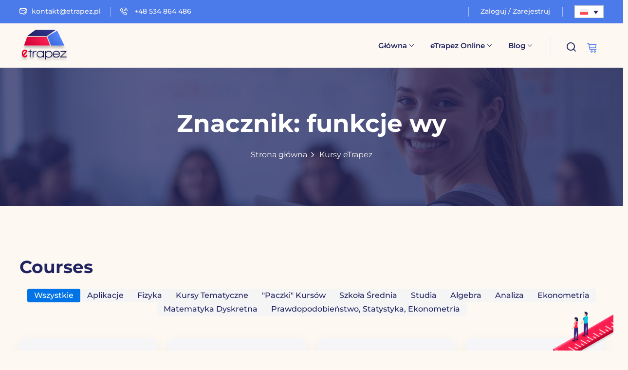

--- FILE ---
content_type: text/html; charset=UTF-8
request_url: https://etrapez.pl/tag-produktu/funkcje-wy/
body_size: 49962
content:
<!DOCTYPE html>
<html lang="pl-PL">
<head>
	<meta charset="UTF-8">
	<meta name="viewport" content="width=device-width, initial-scale=1">
	<link rel="profile" href="https://gmpg.org/xfn/11">

	<meta name='robots' content='index, follow, max-image-preview:large, max-snippet:-1, max-video-preview:-1' />
<script type="text/javascript">
/* <![CDATA[ */
window.koko_analytics = {"url":"https:\/\/etrapez.pl\/wp-admin\/admin-ajax.php?action=koko_analytics_collect","site_url":"https:\/\/etrapez.pl","post_id":0,"path":"\/tag-produktu\/funkcje-wy\/","method":"none","use_cookie":false};
/* ]]> */
</script>
<link rel="alternate" hreflang="pl" href="https://etrapez.pl/tag-produktu/funkcje-wy/" />
<link rel="alternate" hreflang="x-default" href="https://etrapez.pl/tag-produktu/funkcje-wy/" />
<!-- Google Tag Manager -->
<script>(function(w,d,s,l,i){w[l]=w[l]||[];w[l].push({'gtm.start':
new Date().getTime(),event:'gtm.js'});var f=d.getElementsByTagName(s)[0],
j=d.createElement(s),dl=l!='dataLayer'?'&l='+l:'';j.async=true;j.src=
'https://www.googletagmanager.com/gtm.js?id='+i+dl;f.parentNode.insertBefore(j,f);
})(window,document,'script','dataLayer','GTM-N6XWL22');</script>
<!-- End Google Tag Manager -->

	<!-- This site is optimized with the Yoast SEO plugin v26.8 - https://yoast.com/product/yoast-seo-wordpress/ -->
	<title>Archiwa funkcje wy - eTrapez</title>
	<link rel="canonical" href="https://etrapez.pl/tag-produktu/funkcje-wy/" />
	<meta property="og:locale" content="pl_PL" />
	<meta property="og:type" content="article" />
	<meta property="og:title" content="Archiwa funkcje wy - eTrapez" />
	<meta property="og:url" content="https://etrapez.pl/tag-produktu/funkcje-wy/" />
	<meta property="og:site_name" content="eTrapez" />
	<meta name="twitter:card" content="summary_large_image" />
	<meta name="twitter:site" content="@etrapez" />
	<script type="application/ld+json" class="yoast-schema-graph">{"@context":"https://schema.org","@graph":[{"@type":"CollectionPage","@id":"https://etrapez.pl/tag-produktu/funkcje-wy/","url":"https://etrapez.pl/tag-produktu/funkcje-wy/","name":"Archiwa funkcje wy - eTrapez","isPartOf":{"@id":"https://etrapez.pl/#website"},"primaryImageOfPage":{"@id":"https://etrapez.pl/tag-produktu/funkcje-wy/#primaryimage"},"image":{"@id":"https://etrapez.pl/tag-produktu/funkcje-wy/#primaryimage"},"thumbnailUrl":"https://etrapez.pl/wp-content/uploads/2017/10/funkcje.png","breadcrumb":{"@id":"https://etrapez.pl/tag-produktu/funkcje-wy/#breadcrumb"},"inLanguage":"pl-PL"},{"@type":"ImageObject","inLanguage":"pl-PL","@id":"https://etrapez.pl/tag-produktu/funkcje-wy/#primaryimage","url":"https://etrapez.pl/wp-content/uploads/2017/10/funkcje.png","contentUrl":"https://etrapez.pl/wp-content/uploads/2017/10/funkcje.png","width":1676,"height":1182},{"@type":"BreadcrumbList","@id":"https://etrapez.pl/tag-produktu/funkcje-wy/#breadcrumb","itemListElement":[{"@type":"ListItem","position":1,"name":"Strona główna","item":"https://etrapez.pl/"},{"@type":"ListItem","position":2,"name":"funkcje wy"}]},{"@type":"WebSite","@id":"https://etrapez.pl/#website","url":"https://etrapez.pl/","name":"eTrapez","description":"Matematyka w szkole średniej i na studiach","publisher":{"@id":"https://etrapez.pl/#organization"},"potentialAction":[{"@type":"SearchAction","target":{"@type":"EntryPoint","urlTemplate":"https://etrapez.pl/?s={search_term_string}"},"query-input":{"@type":"PropertyValueSpecification","valueRequired":true,"valueName":"search_term_string"}}],"inLanguage":"pl-PL"},{"@type":"Organization","@id":"https://etrapez.pl/#organization","name":"eTrapez","url":"https://etrapez.pl/","logo":{"@type":"ImageObject","inLanguage":"pl-PL","@id":"https://etrapez.pl/#/schema/logo/image/","url":"https://etrapez.pl/wp-content/uploads/2025/09/cropped-logo.png","contentUrl":"https://etrapez.pl/wp-content/uploads/2025/09/cropped-logo.png","width":343,"height":228,"caption":"eTrapez"},"image":{"@id":"https://etrapez.pl/#/schema/logo/image/"},"sameAs":["https://facebook.com/etrapez/","https://x.com/etrapez","https://youtube.com/etrapez/","https://instagram.com/etrapez/","https://www.tiktok.com/@etrapez"]}]}</script>
	<!-- / Yoast SEO plugin. -->


<link rel='dns-prefetch' href='//fonts.googleapis.com' />
<link rel="alternate" type="application/rss+xml" title="eTrapez &raquo; Kanał z wpisami" href="https://etrapez.pl/feed/" />
<link rel="alternate" type="application/rss+xml" title="eTrapez &raquo; Kanał z komentarzami" href="https://etrapez.pl/comments/feed/" />
<link rel="alternate" type="application/rss+xml" title="Kanał eTrapez &raquo; funkcje wy Znacznik" href="https://etrapez.pl/tag-produktu/funkcje-wy/feed/" />
		<style>
			.lazyload,
			.lazyloading {
				max-width: 100%;
			}
		</style>
		<style id='wp-img-auto-sizes-contain-inline-css' type='text/css'>
img:is([sizes=auto i],[sizes^="auto," i]){contain-intrinsic-size:3000px 1500px}
/*# sourceURL=wp-img-auto-sizes-contain-inline-css */
</style>
<link rel='stylesheet' id='dashicons-css' href='https://etrapez.pl/wp-includes/css/dashicons.min.css?ver=6.9' type='text/css' media='all' />
<link rel='stylesheet' id='edubin-core-css-css' href='https://etrapez.pl/wp-content/plugins/edubin-core/assets/css/edubin-core.css?ver=9.4.8' type='text/css' media='all' />
<style id='wp-emoji-styles-inline-css' type='text/css'>

	img.wp-smiley, img.emoji {
		display: inline !important;
		border: none !important;
		box-shadow: none !important;
		height: 1em !important;
		width: 1em !important;
		margin: 0 0.07em !important;
		vertical-align: -0.1em !important;
		background: none !important;
		padding: 0 !important;
	}
/*# sourceURL=wp-emoji-styles-inline-css */
</style>
<link rel='stylesheet' id='wp-block-library-css' href='https://etrapez.pl/wp-includes/css/dist/block-library/style.min.css?ver=6.9' type='text/css' media='all' />
<style id='wp-block-library-theme-inline-css' type='text/css'>
.wp-block-audio :where(figcaption){color:#555;font-size:13px;text-align:center}.is-dark-theme .wp-block-audio :where(figcaption){color:#ffffffa6}.wp-block-audio{margin:0 0 1em}.wp-block-code{border:1px solid #ccc;border-radius:4px;font-family:Menlo,Consolas,monaco,monospace;padding:.8em 1em}.wp-block-embed :where(figcaption){color:#555;font-size:13px;text-align:center}.is-dark-theme .wp-block-embed :where(figcaption){color:#ffffffa6}.wp-block-embed{margin:0 0 1em}.blocks-gallery-caption{color:#555;font-size:13px;text-align:center}.is-dark-theme .blocks-gallery-caption{color:#ffffffa6}:root :where(.wp-block-image figcaption){color:#555;font-size:13px;text-align:center}.is-dark-theme :root :where(.wp-block-image figcaption){color:#ffffffa6}.wp-block-image{margin:0 0 1em}.wp-block-pullquote{border-bottom:4px solid;border-top:4px solid;color:currentColor;margin-bottom:1.75em}.wp-block-pullquote :where(cite),.wp-block-pullquote :where(footer),.wp-block-pullquote__citation{color:currentColor;font-size:.8125em;font-style:normal;text-transform:uppercase}.wp-block-quote{border-left:.25em solid;margin:0 0 1.75em;padding-left:1em}.wp-block-quote cite,.wp-block-quote footer{color:currentColor;font-size:.8125em;font-style:normal;position:relative}.wp-block-quote:where(.has-text-align-right){border-left:none;border-right:.25em solid;padding-left:0;padding-right:1em}.wp-block-quote:where(.has-text-align-center){border:none;padding-left:0}.wp-block-quote.is-large,.wp-block-quote.is-style-large,.wp-block-quote:where(.is-style-plain){border:none}.wp-block-search .wp-block-search__label{font-weight:700}.wp-block-search__button{border:1px solid #ccc;padding:.375em .625em}:where(.wp-block-group.has-background){padding:1.25em 2.375em}.wp-block-separator.has-css-opacity{opacity:.4}.wp-block-separator{border:none;border-bottom:2px solid;margin-left:auto;margin-right:auto}.wp-block-separator.has-alpha-channel-opacity{opacity:1}.wp-block-separator:not(.is-style-wide):not(.is-style-dots){width:100px}.wp-block-separator.has-background:not(.is-style-dots){border-bottom:none;height:1px}.wp-block-separator.has-background:not(.is-style-wide):not(.is-style-dots){height:2px}.wp-block-table{margin:0 0 1em}.wp-block-table td,.wp-block-table th{word-break:normal}.wp-block-table :where(figcaption){color:#555;font-size:13px;text-align:center}.is-dark-theme .wp-block-table :where(figcaption){color:#ffffffa6}.wp-block-video :where(figcaption){color:#555;font-size:13px;text-align:center}.is-dark-theme .wp-block-video :where(figcaption){color:#ffffffa6}.wp-block-video{margin:0 0 1em}:root :where(.wp-block-template-part.has-background){margin-bottom:0;margin-top:0;padding:1.25em 2.375em}
/*# sourceURL=/wp-includes/css/dist/block-library/theme.min.css */
</style>
<style id='classic-theme-styles-inline-css' type='text/css'>
/*! This file is auto-generated */
.wp-block-button__link{color:#fff;background-color:#32373c;border-radius:9999px;box-shadow:none;text-decoration:none;padding:calc(.667em + 2px) calc(1.333em + 2px);font-size:1.125em}.wp-block-file__button{background:#32373c;color:#fff;text-decoration:none}
/*# sourceURL=/wp-includes/css/classic-themes.min.css */
</style>
<link rel='stylesheet' id='wc-memberships-blocks-css' href='https://etrapez.pl/wp-content/plugins/woocommerce-memberships/assets/css/blocks/wc-memberships-blocks.min.css?ver=1.27.5' type='text/css' media='all' />
<link rel='stylesheet' id='sensei-theme-blocks-css' href='https://etrapez.pl/wp-content/plugins/sensei-lms/assets/dist/css/sensei-theme-blocks.css?ver=73ecbb6dc2a4bb3f34c0' type='text/css' media='all' />
<link rel='stylesheet' id='sensei-sidebar-mobile-menu-css' href='https://etrapez.pl/wp-content/plugins/sensei-lms/assets/dist/css/sensei-course-theme/sidebar-mobile-menu.css?ver=53d54bd44d285a126cca' type='text/css' media='all' />
<style id='global-styles-inline-css' type='text/css'>
:root{--wp--preset--aspect-ratio--square: 1;--wp--preset--aspect-ratio--4-3: 4/3;--wp--preset--aspect-ratio--3-4: 3/4;--wp--preset--aspect-ratio--3-2: 3/2;--wp--preset--aspect-ratio--2-3: 2/3;--wp--preset--aspect-ratio--16-9: 16/9;--wp--preset--aspect-ratio--9-16: 9/16;--wp--preset--color--black: #000000;--wp--preset--color--cyan-bluish-gray: #abb8c3;--wp--preset--color--white: #ffffff;--wp--preset--color--pale-pink: #f78da7;--wp--preset--color--vivid-red: #cf2e2e;--wp--preset--color--luminous-vivid-orange: #ff6900;--wp--preset--color--luminous-vivid-amber: #fcb900;--wp--preset--color--light-green-cyan: #7bdcb5;--wp--preset--color--vivid-green-cyan: #00d084;--wp--preset--color--pale-cyan-blue: #8ed1fc;--wp--preset--color--vivid-cyan-blue: #0693e3;--wp--preset--color--vivid-purple: #9b51e0;--wp--preset--gradient--vivid-cyan-blue-to-vivid-purple: linear-gradient(135deg,rgb(6,147,227) 0%,rgb(155,81,224) 100%);--wp--preset--gradient--light-green-cyan-to-vivid-green-cyan: linear-gradient(135deg,rgb(122,220,180) 0%,rgb(0,208,130) 100%);--wp--preset--gradient--luminous-vivid-amber-to-luminous-vivid-orange: linear-gradient(135deg,rgb(252,185,0) 0%,rgb(255,105,0) 100%);--wp--preset--gradient--luminous-vivid-orange-to-vivid-red: linear-gradient(135deg,rgb(255,105,0) 0%,rgb(207,46,46) 100%);--wp--preset--gradient--very-light-gray-to-cyan-bluish-gray: linear-gradient(135deg,rgb(238,238,238) 0%,rgb(169,184,195) 100%);--wp--preset--gradient--cool-to-warm-spectrum: linear-gradient(135deg,rgb(74,234,220) 0%,rgb(151,120,209) 20%,rgb(207,42,186) 40%,rgb(238,44,130) 60%,rgb(251,105,98) 80%,rgb(254,248,76) 100%);--wp--preset--gradient--blush-light-purple: linear-gradient(135deg,rgb(255,206,236) 0%,rgb(152,150,240) 100%);--wp--preset--gradient--blush-bordeaux: linear-gradient(135deg,rgb(254,205,165) 0%,rgb(254,45,45) 50%,rgb(107,0,62) 100%);--wp--preset--gradient--luminous-dusk: linear-gradient(135deg,rgb(255,203,112) 0%,rgb(199,81,192) 50%,rgb(65,88,208) 100%);--wp--preset--gradient--pale-ocean: linear-gradient(135deg,rgb(255,245,203) 0%,rgb(182,227,212) 50%,rgb(51,167,181) 100%);--wp--preset--gradient--electric-grass: linear-gradient(135deg,rgb(202,248,128) 0%,rgb(113,206,126) 100%);--wp--preset--gradient--midnight: linear-gradient(135deg,rgb(2,3,129) 0%,rgb(40,116,252) 100%);--wp--preset--font-size--small: 13px;--wp--preset--font-size--medium: 20px;--wp--preset--font-size--large: 36px;--wp--preset--font-size--x-large: 42px;--wp--preset--spacing--20: 0.44rem;--wp--preset--spacing--30: 0.67rem;--wp--preset--spacing--40: 1rem;--wp--preset--spacing--50: 1.5rem;--wp--preset--spacing--60: 2.25rem;--wp--preset--spacing--70: 3.38rem;--wp--preset--spacing--80: 5.06rem;--wp--preset--shadow--natural: 6px 6px 9px rgba(0, 0, 0, 0.2);--wp--preset--shadow--deep: 12px 12px 50px rgba(0, 0, 0, 0.4);--wp--preset--shadow--sharp: 6px 6px 0px rgba(0, 0, 0, 0.2);--wp--preset--shadow--outlined: 6px 6px 0px -3px rgb(255, 255, 255), 6px 6px rgb(0, 0, 0);--wp--preset--shadow--crisp: 6px 6px 0px rgb(0, 0, 0);}:where(.is-layout-flex){gap: 0.5em;}:where(.is-layout-grid){gap: 0.5em;}body .is-layout-flex{display: flex;}.is-layout-flex{flex-wrap: wrap;align-items: center;}.is-layout-flex > :is(*, div){margin: 0;}body .is-layout-grid{display: grid;}.is-layout-grid > :is(*, div){margin: 0;}:where(.wp-block-columns.is-layout-flex){gap: 2em;}:where(.wp-block-columns.is-layout-grid){gap: 2em;}:where(.wp-block-post-template.is-layout-flex){gap: 1.25em;}:where(.wp-block-post-template.is-layout-grid){gap: 1.25em;}.has-black-color{color: var(--wp--preset--color--black) !important;}.has-cyan-bluish-gray-color{color: var(--wp--preset--color--cyan-bluish-gray) !important;}.has-white-color{color: var(--wp--preset--color--white) !important;}.has-pale-pink-color{color: var(--wp--preset--color--pale-pink) !important;}.has-vivid-red-color{color: var(--wp--preset--color--vivid-red) !important;}.has-luminous-vivid-orange-color{color: var(--wp--preset--color--luminous-vivid-orange) !important;}.has-luminous-vivid-amber-color{color: var(--wp--preset--color--luminous-vivid-amber) !important;}.has-light-green-cyan-color{color: var(--wp--preset--color--light-green-cyan) !important;}.has-vivid-green-cyan-color{color: var(--wp--preset--color--vivid-green-cyan) !important;}.has-pale-cyan-blue-color{color: var(--wp--preset--color--pale-cyan-blue) !important;}.has-vivid-cyan-blue-color{color: var(--wp--preset--color--vivid-cyan-blue) !important;}.has-vivid-purple-color{color: var(--wp--preset--color--vivid-purple) !important;}.has-black-background-color{background-color: var(--wp--preset--color--black) !important;}.has-cyan-bluish-gray-background-color{background-color: var(--wp--preset--color--cyan-bluish-gray) !important;}.has-white-background-color{background-color: var(--wp--preset--color--white) !important;}.has-pale-pink-background-color{background-color: var(--wp--preset--color--pale-pink) !important;}.has-vivid-red-background-color{background-color: var(--wp--preset--color--vivid-red) !important;}.has-luminous-vivid-orange-background-color{background-color: var(--wp--preset--color--luminous-vivid-orange) !important;}.has-luminous-vivid-amber-background-color{background-color: var(--wp--preset--color--luminous-vivid-amber) !important;}.has-light-green-cyan-background-color{background-color: var(--wp--preset--color--light-green-cyan) !important;}.has-vivid-green-cyan-background-color{background-color: var(--wp--preset--color--vivid-green-cyan) !important;}.has-pale-cyan-blue-background-color{background-color: var(--wp--preset--color--pale-cyan-blue) !important;}.has-vivid-cyan-blue-background-color{background-color: var(--wp--preset--color--vivid-cyan-blue) !important;}.has-vivid-purple-background-color{background-color: var(--wp--preset--color--vivid-purple) !important;}.has-black-border-color{border-color: var(--wp--preset--color--black) !important;}.has-cyan-bluish-gray-border-color{border-color: var(--wp--preset--color--cyan-bluish-gray) !important;}.has-white-border-color{border-color: var(--wp--preset--color--white) !important;}.has-pale-pink-border-color{border-color: var(--wp--preset--color--pale-pink) !important;}.has-vivid-red-border-color{border-color: var(--wp--preset--color--vivid-red) !important;}.has-luminous-vivid-orange-border-color{border-color: var(--wp--preset--color--luminous-vivid-orange) !important;}.has-luminous-vivid-amber-border-color{border-color: var(--wp--preset--color--luminous-vivid-amber) !important;}.has-light-green-cyan-border-color{border-color: var(--wp--preset--color--light-green-cyan) !important;}.has-vivid-green-cyan-border-color{border-color: var(--wp--preset--color--vivid-green-cyan) !important;}.has-pale-cyan-blue-border-color{border-color: var(--wp--preset--color--pale-cyan-blue) !important;}.has-vivid-cyan-blue-border-color{border-color: var(--wp--preset--color--vivid-cyan-blue) !important;}.has-vivid-purple-border-color{border-color: var(--wp--preset--color--vivid-purple) !important;}.has-vivid-cyan-blue-to-vivid-purple-gradient-background{background: var(--wp--preset--gradient--vivid-cyan-blue-to-vivid-purple) !important;}.has-light-green-cyan-to-vivid-green-cyan-gradient-background{background: var(--wp--preset--gradient--light-green-cyan-to-vivid-green-cyan) !important;}.has-luminous-vivid-amber-to-luminous-vivid-orange-gradient-background{background: var(--wp--preset--gradient--luminous-vivid-amber-to-luminous-vivid-orange) !important;}.has-luminous-vivid-orange-to-vivid-red-gradient-background{background: var(--wp--preset--gradient--luminous-vivid-orange-to-vivid-red) !important;}.has-very-light-gray-to-cyan-bluish-gray-gradient-background{background: var(--wp--preset--gradient--very-light-gray-to-cyan-bluish-gray) !important;}.has-cool-to-warm-spectrum-gradient-background{background: var(--wp--preset--gradient--cool-to-warm-spectrum) !important;}.has-blush-light-purple-gradient-background{background: var(--wp--preset--gradient--blush-light-purple) !important;}.has-blush-bordeaux-gradient-background{background: var(--wp--preset--gradient--blush-bordeaux) !important;}.has-luminous-dusk-gradient-background{background: var(--wp--preset--gradient--luminous-dusk) !important;}.has-pale-ocean-gradient-background{background: var(--wp--preset--gradient--pale-ocean) !important;}.has-electric-grass-gradient-background{background: var(--wp--preset--gradient--electric-grass) !important;}.has-midnight-gradient-background{background: var(--wp--preset--gradient--midnight) !important;}.has-small-font-size{font-size: var(--wp--preset--font-size--small) !important;}.has-medium-font-size{font-size: var(--wp--preset--font-size--medium) !important;}.has-large-font-size{font-size: var(--wp--preset--font-size--large) !important;}.has-x-large-font-size{font-size: var(--wp--preset--font-size--x-large) !important;}
:where(.wp-block-post-template.is-layout-flex){gap: 1.25em;}:where(.wp-block-post-template.is-layout-grid){gap: 1.25em;}
:where(.wp-block-term-template.is-layout-flex){gap: 1.25em;}:where(.wp-block-term-template.is-layout-grid){gap: 1.25em;}
:where(.wp-block-columns.is-layout-flex){gap: 2em;}:where(.wp-block-columns.is-layout-grid){gap: 2em;}
:root :where(.wp-block-pullquote){font-size: 1.5em;line-height: 1.6;}
/*# sourceURL=global-styles-inline-css */
</style>
<link rel='stylesheet' id='woocommerce-layout-css' href='https://etrapez.pl/wp-content/plugins/woocommerce/assets/css/woocommerce-layout.css?ver=10.4.3' type='text/css' media='all' />
<link rel='stylesheet' id='woocommerce-smallscreen-css' href='https://etrapez.pl/wp-content/plugins/woocommerce/assets/css/woocommerce-smallscreen.css?ver=10.4.3' type='text/css' media='only screen and (max-width: 768px)' />
<link rel='stylesheet' id='woocommerce-general-css' href='https://etrapez.pl/wp-content/plugins/woocommerce/assets/css/woocommerce.css?ver=10.4.3' type='text/css' media='all' />
<style id='woocommerce-inline-inline-css' type='text/css'>
.woocommerce form .form-row .required { visibility: visible; }
/*# sourceURL=woocommerce-inline-inline-css */
</style>
<link rel='stylesheet' id='pay_by_paynow_pl_styles-css' href='https://etrapez.pl/wp-content/plugins/pay-by-paynow-pl/assets/css/front.css?ver=2.5.10' type='text/css' media='all' />
<link rel='stylesheet' id='frontcss-css' href='https://etrapez.pl/wp-content/plugins/product-video-for-woocommerce/front/css/afpv_front.css?ver=3.4.1' type='text/css' media='all' />
<link rel='stylesheet' id='module-frontend-css' href='https://etrapez.pl/wp-content/plugins/sensei-lms/assets/dist/css/modules-frontend.css?ver=6f282392f857e1cd0631' type='text/css' media='all' />
<link rel='stylesheet' id='pages-frontend-css' href='https://etrapez.pl/wp-content/plugins/sensei-lms/assets/dist/css/pages-frontend.css?ver=273eee0a3eb3fc744030' type='text/css' media='all' />
<link rel='stylesheet' id='sensei-frontend-css' href='https://etrapez.pl/wp-content/plugins/sensei-lms/assets/dist/css/frontend.css?ver=11d6148c6a4a283be47a' type='text/css' media='screen' />
<link rel='stylesheet' id='wpml-legacy-dropdown-click-0-css' href='https://etrapez.pl/wp-content/plugins/sitepress-multilingual-cms/templates/language-switchers/legacy-dropdown-click/style.min.css?ver=1' type='text/css' media='all' />
<link rel='stylesheet' id='wpml-menu-item-0-css' href='https://etrapez.pl/wp-content/plugins/sitepress-multilingual-cms/templates/language-switchers/menu-item/style.min.css?ver=1' type='text/css' media='all' />
<link rel='stylesheet' id='wc-memberships-frontend-css' href='https://etrapez.pl/wp-content/plugins/woocommerce-memberships/assets/css/frontend/wc-memberships-frontend.min.css?ver=1.27.5' type='text/css' media='all' />
<link rel='stylesheet' id='edubin-main-fonts-css' href='https://fonts.googleapis.com/css2?family=Montserrat%3A300%2C400%2C500%2C600%2C700%2C800%7CMontserrat%3A300%2C400%2C500%2C600%2C700%2C800&#038;subset=latin%2Clatin-ext&#038;ver=9.5.0' type='text/css' media='all' />
<link rel='stylesheet' id='edubin-style-css' href='https://etrapez.pl/wp-content/themes/edubin/style.css?ver=6.9' type='text/css' media='all' />
<link rel='stylesheet' id='edubin-flaticon-css' href='https://etrapez.pl/wp-content/themes/edubin/assets/fonts/flaticon_edubin.css?ver=9.5.0' type='text/css' media='all' />
<link rel='stylesheet' id='edubin-swiper-css' href='https://etrapez.pl/wp-content/themes/edubin/assets/css/swiper-bundle.min.css?ver=9.5.0' type='text/css' media='all' />
<link rel='stylesheet' id='metismenu-css' href='https://etrapez.pl/wp-content/themes/edubin/assets/css/metisMenu.min.css?ver=9.5.0' type='text/css' media='all' />
<link rel='stylesheet' id='edubin-tipped-css' href='https://etrapez.pl/wp-content/themes/edubin/assets/css/tipped.min.css?ver=9.5.0' type='text/css' media='all' />
<link rel='stylesheet' id='nice-select-css' href='https://etrapez.pl/wp-content/themes/edubin/assets/css/nice-select.css?ver=9.5.0' type='text/css' media='all' />
<link rel='stylesheet' id='edubin-main-css' href='https://etrapez.pl/wp-content/themes/edubin/assets/css/main.css?ver=9.5.0' type='text/css' media='all' />
<style id='edubin-main-inline-css' type='text/css'>
:root {
			--edubin-elementor-container-width: 1200px;;
			--edubin-primary-color: #ff1949;
			--edubin-primary-color-alt: #4b7aeb;
			--edubin-color-secondary: #212461;
			--edubin-color-thirty: #021E40;
			--edubin-background-color: fdf8f2;
			--edubin-color-01: #ff4830;
			--edubin-color-02: #6cbd7f;
			--edubin-color-03: #8e56ff;
			--edubin-color-04: #17b8c1;
			--edubin-color-05: #3BBC9B;
			--edubin-color-06: #0071dc;

			--edubin-color-btn-bg: #ff1949;
			--edubin-color-btn-border: #ff1949;
			--edubin-color-btn-text: #fdf8f2;

			--edubin-color-btn-bg-hover: #212461;
			--edubin-color-btn-border-hover: #212461;
			--edubin-color-btn-text-hover: #ffffff;

			--edubin-color-placeholder: #CCCCCC;
			--edubin-shadow-01: 0 0 30px rgb(0 0 0 / 5%);
			--edubin-color-tertiary: #f8b81f;
			--edubin-color-dark: #231F40;
			--edubin-color-body: #212461;
			--edubin-content-color: #212461;
			--edubin-heading-color: #212461;
			--edubin-color-white: #ffffff;
			--edubin-color-shade: #F5F5F5;
			--edubin-color-border: #ebebeb;
			--edubin-color-black: #000000;
			--edubin-p-regular: 400;
			--edubin-p-medium: 500;
			--edubin-p-semi-bold: 600;
			--edubin-p-bold: 700;
			--edubin-p-extra-bold: 800;
			--edubin-p-black: 900;
			--edubin-shadow-darker: 0px 10px 50px 0px rgba(26,46,85,0.1);
			--edubin-shadow-dark: 0px 10px 30px 0px rgba(20,36,66,0.15);
			--edubin-shadow-darkest: 0px 10px 30px 0px rgba(0,0,0,0.05);
			--edubin-transition: 0.3s;
			--edubin-font-primary: 'Montserrat', sans-serif;
			--edubin-font-secondary: 'Montserrat', sans-serif;
			--edubin-font-size-b1: 16px;
			--edubin-font-size-b2: 13px;
			--edubin-font-size-b3: 14px;
			--edubin-font-size-b4: 12px;
			--edubin-line-height-b1: 1.73;
			--edubin-h1: 50px;
			--edubin-h2: 36px;
			--edubin-h3: 28px;
			--edubin-h4: 20px;
			--edubin-h5: 18px;
			--edubin-h6: 16px;
			--edubin-h1-lineHeight: 1.2;
			--edubin-h2-lineHeight: 1.39;
			--edubin-h3-lineHeight: 1.43;
			--edubin-h4-lineHeight: 1.4;
			--edubin-h5-lineHeight: 1.45;
			--edubin-h6-lineHeight: 1.62;
		}
	     @media only screen and (max-width: 991px) {
				.header-top-phone {
					   display: none;
					}
				
					.header-top-email {
					   display: none;
					}
				
					.header-top-message {
					   display: none;
					}
				}
			body.elementor-page:not(.edubin-page-breadcrumb-disable) .tpc-site-content {
			    padding: 90px 0;
			}
		
			body .tutor-pagination-wrap span, body .tutor-pagination-wrap a, nav.edubin-theme-page-links ul.pager li span, nav.edubin-theme-page-links ul.pager li a, .edubin-pagination-wrapper.woocommerce-pagination .page-numbers .page-numbers, .edubin-pagination-wrapper .page-number .page-numbers {
				border-radius:50%;
			}
			body .tutor-pagination-wrap span:before, body .tutor-pagination-wrap a:before, nav.edubin-theme-page-links ul.pager li span:before, nav.edubin-theme-page-links ul.pager li a:before, .edubin-pagination-wrapper.woocommerce-pagination .page-numbers .page-numbers:before, .edubin-pagination-wrapper .page-number .page-numbers:before{
				border-radius:50%;
			}
		
			html body .pixelcurve-progress-parent {
				background: #ff1949;
			}
		
			.wp-block-sensei-lms-course-outline-lesson:not(.has-text-color), .entry-content .wp-block-sensei-lms-course-outline-lesson:not(.has-text-color), .sensei .entry-content .wp-block-sensei-lms-course-outline-lesson:not(.button):not(.has-text-color) {
				border-radius:5px;
			}
			.wp-block-sensei-lms-course-outline-lesson>span {
	            padding: 15px 16px;
	        }
		
/*# sourceURL=edubin-main-inline-css */
</style>
<link rel='stylesheet' id='edubin-global-courses-css' href='https://etrapez.pl/wp-content/themes/edubin/assets/css/global-courses.css?ver=9.5.0' type='text/css' media='all' />
<link rel='stylesheet' id='edubin-sensei-style-css' href='https://etrapez.pl/wp-content/themes/edubin/assets/css/sensei.css?ver=9.5.0' type='text/css' media='all' />
<link rel='stylesheet' id='edubin-woocommerce-style-css' href='https://etrapez.pl/wp-content/themes/edubin/assets/css/woocommerce.css?ver=9.5.0' type='text/css' media='all' />
<style id='edubin-woocommerce-style-inline-css' type='text/css'>
@font-face {
			font-family: "star";
			src: url("https://etrapez.pl/wp-content/plugins/woocommerce/assets/fonts/star.eot");
			src: url("https://etrapez.pl/wp-content/plugins/woocommerce/assets/fonts/star.eot?#iefix") format("embedded-opentype"),
				url("https://etrapez.pl/wp-content/plugins/woocommerce/assets/fonts/star.woff") format("woff"),
				url("https://etrapez.pl/wp-content/plugins/woocommerce/assets/fonts/star.ttf") format("truetype"),
				url("https://etrapez.pl/wp-content/plugins/woocommerce/assets/fonts/star.svg#star") format("svg");
			font-weight: normal;
			font-style: normal;
		}
/*# sourceURL=edubin-woocommerce-style-inline-css */
</style>
<link rel='stylesheet' id='elementor-frontend-css' href='https://etrapez.pl/wp-content/plugins/elementor/assets/css/frontend.min.css?ver=3.34.2' type='text/css' media='all' />
<link rel='stylesheet' id='elementor-post-562264-css' href='https://etrapez.pl/wp-content/uploads/elementor/css/post-562264.css?ver=1768991638' type='text/css' media='all' />
<link rel='stylesheet' id='elementor-post-582270-css' href='https://etrapez.pl/wp-content/uploads/elementor/css/post-582270.css?ver=1768991696' type='text/css' media='all' />
<link rel='stylesheet' id='payu-gateway-css' href='https://etrapez.pl/wp-content/plugins/woo-payu-payment-gateway/assets/css/payu-gateway.css?ver=2.9.0' type='text/css' media='all' />
<link rel='stylesheet' id='ivory-search-styles-css' href='https://etrapez.pl/wp-content/plugins/add-search-to-menu/public/css/ivory-search.min.css?ver=5.5.13' type='text/css' media='all' />
<link rel='stylesheet' id='wc-pb-checkout-blocks-css' href='https://etrapez.pl/wp-content/plugins/woocommerce-product-bundles/assets/css/frontend/checkout-blocks.css?ver=8.5.5' type='text/css' media='all' />
<style id='wc-pb-checkout-blocks-inline-css' type='text/css'>
table.wc-block-cart-items .wc-block-cart-items__row.is-bundle__meta_hidden .wc-block-components-product-details__zawiera, .wc-block-components-order-summary-item.is-bundle__meta_hidden .wc-block-components-product-details__zawiera { display:none; } table.wc-block-cart-items .wc-block-cart-items__row.is-bundle .wc-block-components-product-details__zawiera .wc-block-components-product-details__name, .wc-block-components-order-summary-item.is-bundle .wc-block-components-product-details__zawiera .wc-block-components-product-details__name { display:block; margin-bottom: 0.5em } table.wc-block-cart-items .wc-block-cart-items__row.is-bundle .wc-block-components-product-details__zawiera:not(:first-of-type) .wc-block-components-product-details__name, .wc-block-components-order-summary-item.is-bundle .wc-block-components-product-details__zawiera:not(:first-of-type) .wc-block-components-product-details__name { display:none } table.wc-block-cart-items .wc-block-cart-items__row.is-bundle .wc-block-components-product-details__zawiera + li:not( .wc-block-components-product-details__zawiera ), .wc-block-components-order-summary-item.is-bundle .wc-block-components-product-details__zawiera + li:not( .wc-block-components-product-details__zawiera ) { margin-top:0.5em }
/*# sourceURL=wc-pb-checkout-blocks-inline-css */
</style>
<link rel='stylesheet' id='wc-bundle-style-css' href='https://etrapez.pl/wp-content/plugins/woocommerce-product-bundles/assets/css/frontend/woocommerce.css?ver=8.5.5' type='text/css' media='all' />
<link rel='stylesheet' id='elementor-gf-local-roboto-css' href='https://etrapez.pl/wp-content/uploads/elementor/google-fonts/css/roboto.css?ver=1742234050' type='text/css' media='all' />
<link rel='stylesheet' id='elementor-gf-local-robotoslab-css' href='https://etrapez.pl/wp-content/uploads/elementor/google-fonts/css/robotoslab.css?ver=1742232703' type='text/css' media='all' />
<script type="text/javascript" id="wpml-cookie-js-extra">
/* <![CDATA[ */
var wpml_cookies = {"wp-wpml_current_language":{"value":"pl","expires":1,"path":"/"}};
var wpml_cookies = {"wp-wpml_current_language":{"value":"pl","expires":1,"path":"/"}};
//# sourceURL=wpml-cookie-js-extra
/* ]]> */
</script>
<script type="text/javascript" src="https://etrapez.pl/wp-content/plugins/sitepress-multilingual-cms/res/js/cookies/language-cookie.js?ver=486900" id="wpml-cookie-js" defer="defer" data-wp-strategy="defer"></script>
<script type="text/javascript" id="webtoffee-cookie-consent-js-extra">
/* <![CDATA[ */
var _wccConfig = {"_ipData":[],"_assetsURL":"https://etrapez.pl/wp-content/plugins/webtoffee-cookie-consent/lite/frontend/images/","_publicURL":"https://etrapez.pl","_categories":[{"name":"niezb\u0119dny","slug":"necessary","isNecessary":true,"ccpaDoNotSell":true,"cookies":[],"active":true,"defaultConsent":{"gdpr":true,"ccpa":true},"foundNoCookieScript":false},{"name":"Funkcjonalny","slug":"functional","isNecessary":false,"ccpaDoNotSell":true,"cookies":[],"active":true,"defaultConsent":{"gdpr":false,"ccpa":false},"foundNoCookieScript":false},{"name":"Analityka","slug":"analytics","isNecessary":false,"ccpaDoNotSell":true,"cookies":[],"active":true,"defaultConsent":{"gdpr":false,"ccpa":false},"foundNoCookieScript":false},{"name":"Wyst\u0119p","slug":"performance","isNecessary":false,"ccpaDoNotSell":true,"cookies":[],"active":true,"defaultConsent":{"gdpr":false,"ccpa":false},"foundNoCookieScript":false},{"name":"Reklama","slug":"advertisement","isNecessary":false,"ccpaDoNotSell":true,"cookies":[],"active":true,"defaultConsent":{"gdpr":false,"ccpa":false},"foundNoCookieScript":false},{"name":"Inni","slug":"others","isNecessary":false,"ccpaDoNotSell":true,"cookies":[],"active":true,"defaultConsent":{"gdpr":false,"ccpa":false},"foundNoCookieScript":false}],"_activeLaw":"gdpr","_rootDomain":"","_block":"1","_showBanner":"1","_bannerConfig":{"GDPR":{"settings":{"type":"box","position":"bottom-left","applicableLaw":"gdpr","preferenceCenter":"center","selectedRegion":"ALL","consentExpiry":365,"shortcodes":[{"key":"wcc_readmore","content":"\u003Ca href=\"https://etrapez.pl/polityka-prywatnosci/\" class=\"wcc-policy\" aria-label=\"Polityka Cookies\" target=\"_blank\" rel=\"noopener\" data-tag=\"readmore-button\"\u003EPolityka Cookies\u003C/a\u003E","tag":"readmore-button","status":false,"attributes":{"rel":"nofollow","target":"_blank"}},{"key":"wcc_show_desc","content":"\u003Cbutton class=\"wcc-show-desc-btn\" data-tag=\"show-desc-button\" aria-label=\"Poka\u017c wi\u0119cej\"\u003EPoka\u017c wi\u0119cej\u003C/button\u003E","tag":"show-desc-button","status":true,"attributes":[]},{"key":"wcc_hide_desc","content":"\u003Cbutton class=\"wcc-show-desc-btn\" data-tag=\"hide-desc-button\" aria-label=\"Poka\u017c mniej\"\u003EPoka\u017c mniej\u003C/button\u003E","tag":"hide-desc-button","status":true,"attributes":[]},{"key":"wcc_category_toggle_label","content":"[wcc_{{status}}_category_label] [wcc_preference_{{category_slug}}_title]","tag":"","status":true,"attributes":[]},{"key":"wcc_enable_category_label","content":"W\u0142\u0105czy\u0107","tag":"","status":true,"attributes":[]},{"key":"wcc_disable_category_label","content":"Wy\u0142\u0105czy\u0107","tag":"","status":true,"attributes":[]},{"key":"wcc_video_placeholder","content":"\u003Cdiv class=\"video-placeholder-normal\" data-tag=\"video-placeholder\" id=\"[UNIQUEID]\"\u003E\u003Cp class=\"video-placeholder-text-normal\" data-tag=\"placeholder-title\"\u003EProsimy o zaakceptowanie {category} zgody na pliki cookie\u003C/p\u003E\u003C/div\u003E","tag":"","status":true,"attributes":[]},{"key":"wcc_enable_optout_label","content":"W\u0142\u0105czy\u0107","tag":"","status":true,"attributes":[]},{"key":"wcc_disable_optout_label","content":"Wy\u0142\u0105czy\u0107","tag":"","status":true,"attributes":[]},{"key":"wcc_optout_toggle_label","content":"[wcc_{{status}}_optout_label] [wcc_optout_option_title]","tag":"","status":true,"attributes":[]},{"key":"wcc_optout_option_title","content":"Nie sprzedawaj i nie udost\u0119pniaj moich danych osobowych","tag":"","status":true,"attributes":[]},{"key":"wcc_optout_close_label","content":"Blisko","tag":"","status":true,"attributes":[]}],"bannerEnabled":false},"behaviours":{"reloadBannerOnAccept":false,"loadAnalyticsByDefault":false,"animations":{"onLoad":"animate","onHide":"sticky"}},"config":{"revisitConsent":{"status":true,"tag":"revisit-consent","position":"bottom-left","meta":{"url":"#"},"styles":[],"elements":{"title":{"type":"text","tag":"revisit-consent-title","status":true,"styles":{"color":"#0056a7"}}}},"preferenceCenter":{"toggle":{"status":true,"tag":"detail-category-toggle","type":"toggle","states":{"active":{"styles":{"background-color":"#000000"}},"inactive":{"styles":{"background-color":"#D0D5D2"}}}},"poweredBy":{"status":false,"tag":"detail-powered-by","styles":{"background-color":"#EDEDED","color":"#293C5B"}}},"categoryPreview":{"status":false,"toggle":{"status":true,"tag":"detail-category-preview-toggle","type":"toggle","states":{"active":{"styles":{"background-color":"#000000"}},"inactive":{"styles":{"background-color":"#D0D5D2"}}}}},"videoPlaceholder":{"status":true,"styles":{"background-color":"#000000","border-color":"#000000","color":"#ffffff"}},"readMore":{"status":false,"tag":"readmore-button","type":"link","meta":{"noFollow":true,"newTab":true},"styles":{"color":"#000000","background-color":"transparent","border-color":"transparent"}},"auditTable":{"status":true},"optOption":{"status":true,"toggle":{"status":true,"tag":"optout-option-toggle","type":"toggle","states":{"active":{"styles":{"background-color":"#000000"}},"inactive":{"styles":{"background-color":"#FFFFFF"}}}},"gpcOption":false}}}},"_version":"3.5.0","_logConsent":"1","_tags":[{"tag":"accept-button","styles":{"color":"#FFFFFF","background-color":"#000000","border-color":"#000000"}},{"tag":"reject-button","styles":{"color":"#000000","background-color":"transparent","border-color":"#000000"}},{"tag":"settings-button","styles":{"color":"#000000","background-color":"transparent","border-color":"#000000"}},{"tag":"readmore-button","styles":{"color":"#000000","background-color":"transparent","border-color":"transparent"}},{"tag":"donotsell-button","styles":{"color":"#1863dc","background-color":"transparent","border-color":"transparent"}},{"tag":"accept-button","styles":{"color":"#FFFFFF","background-color":"#000000","border-color":"#000000"}},{"tag":"revisit-consent","styles":[]},{"tag":"detail-category-always-enabled","styles":{"color":"#008000"}}],"_rtl":"","_lawSelected":["GDPR"],"_restApiUrl":"https://directory.cookieyes.com/api/v1/ip","_renewConsent":"","_restrictToCA":"","_customEvents":"","_ccpaAllowedRegions":[],"_gdprAllowedRegions":[],"_closeButtonAction":"reject","_ssl":"1","_providersToBlock":[]};
var _wccStyles = {"css":{"GDPR":".wcc-overlay{background: #000000; opacity: 0.4; position: fixed; top: 0; left: 0; width: 100%; height: 100%; z-index: 99999999;}.wcc-hide{display: none;}.wcc-btn-revisit-wrapper{display: flex; padding: 6px; border-radius: 8px; opacity: 0px; background-color:#ffffff; box-shadow: 0px 3px 10px 0px #798da04d;  align-items: center; justify-content: center;   position: fixed; z-index: 999999; cursor: pointer;}.wcc-revisit-bottom-left{bottom: 15px; left: 15px;}.wcc-revisit-bottom-right{bottom: 15px; right: 15px;}.wcc-btn-revisit-wrapper .wcc-btn-revisit{display: flex; align-items: center; justify-content: center; background: none; border: none; cursor: pointer; position: relative; margin: 0; padding: 0;}.wcc-btn-revisit-wrapper .wcc-btn-revisit img{max-width: fit-content; margin: 0; } .wcc-btn-revisit-wrapper .wcc-revisit-help-text{font-size:14px; margin-left:4px; display:none;}.wcc-btn-revisit-wrapper:hover .wcc-revisit-help-text, .wcc-btn-revisit-wrapper:focus-within .wcc-revisit-help-text { display: block;}.wcc-revisit-hide{display: none;}.wcc-preference-btn:hover{cursor:pointer; text-decoration:underline;}.wcc-cookie-audit-table { font-family: inherit; border-collapse: collapse; width: 100%;} .wcc-cookie-audit-table th, .wcc-cookie-audit-table td {text-align: left; padding: 10px; font-size: 12px; color: #000000; word-break: normal; background-color: #d9dfe7; border: 1px solid #cbced6;} .wcc-cookie-audit-table tr:nth-child(2n + 1) td { background: #f1f5fa; }.wcc-consent-container{position: fixed; width: 440px; box-sizing: border-box; z-index: 9999999; border-radius: 6px;}.wcc-consent-container .wcc-consent-bar{background: #ffffff; border: 1px solid; padding: 20px 26px; box-shadow: 0 -1px 10px 0 #acabab4d; border-radius: 6px;}.wcc-box-bottom-left{bottom: 40px; left: 40px;}.wcc-box-bottom-right{bottom: 40px; right: 40px;}.wcc-box-top-left{top: 40px; left: 40px;}.wcc-box-top-right{top: 40px; right: 40px;}.wcc-custom-brand-logo-wrapper .wcc-custom-brand-logo{width: 100px; height: auto; margin: 0 0 12px 0;}.wcc-notice .wcc-title{color: #212121; font-weight: 700; font-size: 18px; line-height: 24px; margin: 0 0 12px 0;}.wcc-notice-des *,.wcc-preference-content-wrapper *,.wcc-accordion-header-des *,.wcc-gpc-wrapper .wcc-gpc-desc *{font-size: 14px;}.wcc-notice-des{color: #212121; font-size: 14px; line-height: 24px; font-weight: 400;}.wcc-notice-des img{height: 25px; width: 25px;}.wcc-consent-bar .wcc-notice-des p,.wcc-gpc-wrapper .wcc-gpc-desc p,.wcc-preference-body-wrapper .wcc-preference-content-wrapper p,.wcc-accordion-header-wrapper .wcc-accordion-header-des p,.wcc-cookie-des-table li div:last-child p{color: inherit; margin-top: 0;}.wcc-notice-des P:last-child,.wcc-preference-content-wrapper p:last-child,.wcc-cookie-des-table li div:last-child p:last-child,.wcc-gpc-wrapper .wcc-gpc-desc p:last-child{margin-bottom: 0;}.wcc-notice-des a.wcc-policy,.wcc-notice-des button.wcc-policy{font-size: 14px; color: #1863dc; white-space: nowrap; cursor: pointer; background: transparent; border: 1px solid; text-decoration: underline;}.wcc-notice-des button.wcc-policy{padding: 0;}.wcc-notice-des a.wcc-policy:focus-visible,.wcc-notice-des button.wcc-policy:focus-visible,.wcc-preference-content-wrapper .wcc-show-desc-btn:focus-visible,.wcc-accordion-header .wcc-accordion-btn:focus-visible,.wcc-preference-header .wcc-btn-close:focus-visible,.wcc-switch input[type=\"checkbox\"]:focus-visible,.wcc-footer-wrapper a:focus-visible,.wcc-btn:focus-visible{outline: 2px solid #1863dc; outline-offset: 2px;}.wcc-btn:focus:not(:focus-visible),.wcc-accordion-header .wcc-accordion-btn:focus:not(:focus-visible),.wcc-preference-content-wrapper .wcc-show-desc-btn:focus:not(:focus-visible),.wcc-btn-revisit-wrapper .wcc-btn-revisit:focus:not(:focus-visible),.wcc-preference-header .wcc-btn-close:focus:not(:focus-visible),.wcc-consent-bar .wcc-banner-btn-close:focus:not(:focus-visible){outline: 0;}button.wcc-show-desc-btn:not(:hover):not(:active){color: #1863dc; background: transparent;}button.wcc-accordion-btn:not(:hover):not(:active),button.wcc-banner-btn-close:not(:hover):not(:active),button.wcc-btn-revisit:not(:hover):not(:active),button.wcc-btn-close:not(:hover):not(:active){background: transparent;}.wcc-consent-bar button:hover,.wcc-modal.wcc-modal-open button:hover,.wcc-consent-bar button:focus,.wcc-modal.wcc-modal-open button:focus{text-decoration: none;}.wcc-notice-btn-wrapper{display: flex; justify-content: flex-start; align-items: center; flex-wrap: wrap; margin-top: 16px;}.wcc-notice-btn-wrapper .wcc-btn{text-shadow: none; box-shadow: none;}.wcc-btn{flex: auto; max-width: 100%; font-size: 14px; font-family: inherit; line-height: 24px; padding: 8px; font-weight: 500; margin: 0 8px 0 0; border-radius: 2px; cursor: pointer; text-align: center; text-transform: none; min-height: 0;}.wcc-btn:hover{opacity: 0.8;}.wcc-btn-customize{color: #1863dc; background: transparent; border: 2px solid #1863dc;}.wcc-btn-reject{color: #1863dc; background: transparent; border: 2px solid #1863dc;}.wcc-btn-accept{background: #1863dc; color: #ffffff; border: 2px solid #1863dc;}.wcc-btn:last-child{margin-right: 0;}@media (max-width: 576px){.wcc-box-bottom-left{bottom: 0; left: 0;}.wcc-box-bottom-right{bottom: 0; right: 0;}.wcc-box-top-left{top: 0; left: 0;}.wcc-box-top-right{top: 0; right: 0;}}@media (max-width: 440px){.wcc-box-bottom-left, .wcc-box-bottom-right, .wcc-box-top-left, .wcc-box-top-right{width: 100%; max-width: 100%;}.wcc-consent-container .wcc-consent-bar{padding: 20px 0;}.wcc-custom-brand-logo-wrapper, .wcc-notice .wcc-title, .wcc-notice-des, .wcc-notice-btn-wrapper{padding: 0 24px;}.wcc-notice-des{max-height: 40vh; overflow-y: scroll;}.wcc-notice-btn-wrapper{flex-direction: column; margin-top: 0;}.wcc-btn{width: 100%; margin: 10px 0 0 0;}.wcc-notice-btn-wrapper .wcc-btn-customize{order: 2;}.wcc-notice-btn-wrapper .wcc-btn-reject{order: 3;}.wcc-notice-btn-wrapper .wcc-btn-accept{order: 1; margin-top: 16px;}}@media (max-width: 352px){.wcc-notice .wcc-title{font-size: 16px;}.wcc-notice-des *{font-size: 12px;}.wcc-notice-des, .wcc-btn{font-size: 12px;}}.wcc-modal.wcc-modal-open{display: flex; visibility: visible; -webkit-transform: translate(-50%, -50%); -moz-transform: translate(-50%, -50%); -ms-transform: translate(-50%, -50%); -o-transform: translate(-50%, -50%); transform: translate(-50%, -50%); top: 50%; left: 50%; transition: all 1s ease;}.wcc-modal{box-shadow: 0 32px 68px rgba(0, 0, 0, 0.3); margin: 0 auto; position: fixed; max-width: 100%; background: #ffffff; top: 50%; box-sizing: border-box; border-radius: 6px; z-index: 999999999; color: #212121; -webkit-transform: translate(-50%, 100%); -moz-transform: translate(-50%, 100%); -ms-transform: translate(-50%, 100%); -o-transform: translate(-50%, 100%); transform: translate(-50%, 100%); visibility: hidden; transition: all 0s ease;}.wcc-preference-center{max-height: 79vh; overflow: hidden; width: 845px; overflow: hidden; flex: 1 1 0; display: flex; flex-direction: column; border-radius: 6px;}.wcc-preference-header{display: flex; align-items: center; justify-content: space-between; padding: 22px 24px; border-bottom: 1px solid;}.wcc-preference-header .wcc-preference-title{font-size: 18px; font-weight: 700; line-height: 24px;}.wcc-google-privacy-url a {text-decoration:none;color: #1863dc;cursor:pointer;} .wcc-preference-header .wcc-btn-close{margin: 0; cursor: pointer; vertical-align: middle; padding: 0; background: none; border: none; width: auto; height: auto; min-height: 0; line-height: 0; text-shadow: none; box-shadow: none;}.wcc-preference-header .wcc-btn-close img{margin: 0; height: 10px; width: 10px;}.wcc-preference-body-wrapper{padding: 0 24px; flex: 1; overflow: auto; box-sizing: border-box;}.wcc-preference-content-wrapper,.wcc-gpc-wrapper .wcc-gpc-desc,.wcc-google-privacy-policy{font-size: 14px; line-height: 24px; font-weight: 400; padding: 12px 0;}.wcc-preference-content-wrapper{border-bottom: 1px solid;}.wcc-preference-content-wrapper img{height: 25px; width: 25px;}.wcc-preference-content-wrapper .wcc-show-desc-btn{font-size: 14px; font-family: inherit; color: #1863dc; text-decoration: none; line-height: 24px; padding: 0; margin: 0; white-space: nowrap; cursor: pointer; background: transparent; border-color: transparent; text-transform: none; min-height: 0; text-shadow: none; box-shadow: none;}.wcc-accordion-wrapper{margin-bottom: 10px;}.wcc-accordion{border-bottom: 1px solid;}.wcc-accordion:last-child{border-bottom: none;}.wcc-accordion .wcc-accordion-item{display: flex; margin-top: 10px;}.wcc-accordion .wcc-accordion-body{display: none;}.wcc-accordion.wcc-accordion-active .wcc-accordion-body{display: block; padding: 0 22px; margin-bottom: 16px;}.wcc-accordion-header-wrapper{cursor: pointer; width: 100%;}.wcc-accordion-item .wcc-accordion-header{display: flex; justify-content: space-between; align-items: center;}.wcc-accordion-header .wcc-accordion-btn{font-size: 16px; font-family: inherit; color: #212121; line-height: 24px; background: none; border: none; font-weight: 700; padding: 0; margin: 0; cursor: pointer; text-transform: none; min-height: 0; text-shadow: none; box-shadow: none;}.wcc-accordion-header .wcc-always-active{color: #008000; font-weight: 600; line-height: 24px; font-size: 14px;}.wcc-accordion-header-des{font-size: 14px; line-height: 24px; margin: 10px 0 16px 0;}.wcc-accordion-chevron{margin-right: 22px; position: relative; cursor: pointer;}.wcc-accordion-chevron-hide{display: none;}.wcc-accordion .wcc-accordion-chevron i::before{content: \"\"; position: absolute; border-right: 1.4px solid; border-bottom: 1.4px solid; border-color: inherit; height: 6px; width: 6px; -webkit-transform: rotate(-45deg); -moz-transform: rotate(-45deg); -ms-transform: rotate(-45deg); -o-transform: rotate(-45deg); transform: rotate(-45deg); transition: all 0.2s ease-in-out; top: 8px;}.wcc-accordion.wcc-accordion-active .wcc-accordion-chevron i::before{-webkit-transform: rotate(45deg); -moz-transform: rotate(45deg); -ms-transform: rotate(45deg); -o-transform: rotate(45deg); transform: rotate(45deg);}.wcc-audit-table{background: #f4f4f4; border-radius: 6px;}.wcc-audit-table .wcc-empty-cookies-text{color: inherit; font-size: 12px; line-height: 24px; margin: 0; padding: 10px;}.wcc-audit-table .wcc-cookie-des-table{font-size: 12px; line-height: 24px; font-weight: normal; padding: 15px 10px; border-bottom: 1px solid; border-bottom-color: inherit; margin: 0;}.wcc-audit-table .wcc-cookie-des-table:last-child{border-bottom: none;}.wcc-audit-table .wcc-cookie-des-table li{list-style-type: none; display: flex; padding: 3px 0;}.wcc-audit-table .wcc-cookie-des-table li:first-child{padding-top: 0;}.wcc-cookie-des-table li div:first-child{width: 100px; font-weight: 600; word-break: break-word; word-wrap: break-word;}.wcc-cookie-des-table li div:last-child{flex: 1; word-break: break-word; word-wrap: break-word; margin-left: 8px;}.wcc-footer-shadow{display: block; width: 100%; height: 40px; background: linear-gradient(180deg, rgba(255, 255, 255, 0) 0%, #ffffff 100%); position: absolute; bottom: calc(100% - 1px);}.wcc-footer-wrapper{position: relative;}.wcc-prefrence-btn-wrapper{display: flex; flex-wrap: wrap; align-items: center; justify-content: center; padding: 22px 24px; border-top: 1px solid;}.wcc-prefrence-btn-wrapper .wcc-btn{flex: auto; max-width: 100%; text-shadow: none; box-shadow: none;}.wcc-btn-preferences{color: #1863dc; background: transparent; border: 2px solid #1863dc;}.wcc-preference-header,.wcc-preference-body-wrapper,.wcc-preference-content-wrapper,.wcc-accordion-wrapper,.wcc-accordion,.wcc-accordion-wrapper,.wcc-footer-wrapper,.wcc-prefrence-btn-wrapper{border-color: inherit;}@media (max-width: 845px){.wcc-modal{max-width: calc(100% - 16px);}}@media (max-width: 576px){.wcc-modal{max-width: 100%;}.wcc-preference-center{max-height: 100vh;}.wcc-prefrence-btn-wrapper{flex-direction: column;}.wcc-accordion.wcc-accordion-active .wcc-accordion-body{padding-right: 0;}.wcc-prefrence-btn-wrapper .wcc-btn{width: 100%; margin: 10px 0 0 0;}.wcc-prefrence-btn-wrapper .wcc-btn-reject{order: 3;}.wcc-prefrence-btn-wrapper .wcc-btn-accept{order: 1; margin-top: 0;}.wcc-prefrence-btn-wrapper .wcc-btn-preferences{order: 2;}}@media (max-width: 425px){.wcc-accordion-chevron{margin-right: 15px;}.wcc-notice-btn-wrapper{margin-top: 0;}.wcc-accordion.wcc-accordion-active .wcc-accordion-body{padding: 0 15px;}}@media (max-width: 352px){.wcc-preference-header .wcc-preference-title{font-size: 16px;}.wcc-preference-header{padding: 16px 24px;}.wcc-preference-content-wrapper *, .wcc-accordion-header-des *{font-size: 12px;}.wcc-preference-content-wrapper, .wcc-preference-content-wrapper .wcc-show-more, .wcc-accordion-header .wcc-always-active, .wcc-accordion-header-des, .wcc-preference-content-wrapper .wcc-show-desc-btn, .wcc-notice-des a.wcc-policy{font-size: 12px;}.wcc-accordion-header .wcc-accordion-btn{font-size: 14px;}}.wcc-switch{display: flex;}.wcc-switch input[type=\"checkbox\"]{position: relative; width: 44px; height: 24px; margin: 0; background: #d0d5d2; -webkit-appearance: none; border-radius: 50px; cursor: pointer; outline: 0; border: none; top: 0;}.wcc-switch input[type=\"checkbox\"]:checked{background: #1863dc;}.wcc-switch input[type=\"checkbox\"]:before{position: absolute; content: \"\"; height: 20px; width: 20px; left: 2px; bottom: 2px; border-radius: 50%; background-color: white; -webkit-transition: 0.4s; transition: 0.4s; margin: 0;}.wcc-switch input[type=\"checkbox\"]:after{display: none;}.wcc-switch input[type=\"checkbox\"]:checked:before{-webkit-transform: translateX(20px); -ms-transform: translateX(20px); transform: translateX(20px);}@media (max-width: 425px){.wcc-switch input[type=\"checkbox\"]{width: 38px; height: 21px;}.wcc-switch input[type=\"checkbox\"]:before{height: 17px; width: 17px;}.wcc-switch input[type=\"checkbox\"]:checked:before{-webkit-transform: translateX(17px); -ms-transform: translateX(17px); transform: translateX(17px);}}.wcc-consent-bar .wcc-banner-btn-close{position: absolute; right: 14px; top: 14px; background: none; border: none; cursor: pointer; padding: 0; margin: 0; min-height: 0; line-height: 0; height: auto; width: auto; text-shadow: none; box-shadow: none;}.wcc-consent-bar .wcc-banner-btn-close img{height: 10px; width: 10px; margin: 0;}.wcc-notice-group{font-size: 14px; line-height: 24px; font-weight: 400; color: #212121;}.wcc-notice-btn-wrapper .wcc-btn-do-not-sell{font-size: 14px; line-height: 24px; padding: 6px 0; margin: 0; font-weight: 500; background: none; border-radius: 2px; border: none; white-space: nowrap; cursor: pointer; text-align: left; color: #1863dc; background: transparent; border-color: transparent; box-shadow: none; text-shadow: none;}.wcc-consent-bar .wcc-banner-btn-close:focus-visible,.wcc-notice-btn-wrapper .wcc-btn-do-not-sell:focus-visible,.wcc-opt-out-btn-wrapper .wcc-btn:focus-visible,.wcc-opt-out-checkbox-wrapper input[type=\"checkbox\"].wcc-opt-out-checkbox:focus-visible{outline: 2px solid #1863dc; outline-offset: 2px;}@media (max-width: 440px){.wcc-consent-container{width: 100%;}}@media (max-width: 352px){.wcc-notice-des a.wcc-policy, .wcc-notice-btn-wrapper .wcc-btn-do-not-sell{font-size: 12px;}}.wcc-opt-out-wrapper{padding: 12px 0;}.wcc-opt-out-wrapper .wcc-opt-out-checkbox-wrapper{display: flex; align-items: center;}.wcc-opt-out-checkbox-wrapper .wcc-opt-out-checkbox-label{font-size: 16px; font-weight: 700; line-height: 24px; margin: 0 0 0 12px; cursor: pointer;}.wcc-opt-out-checkbox-wrapper input[type=\"checkbox\"].wcc-opt-out-checkbox{background-color: #ffffff; border: 1px solid black; width: 20px; height: 18.5px; margin: 0; -webkit-appearance: none; position: relative; display: flex; align-items: center; justify-content: center; border-radius: 2px; cursor: pointer;}.wcc-opt-out-checkbox-wrapper input[type=\"checkbox\"].wcc-opt-out-checkbox:checked{background-color: #1863dc; border: none;}.wcc-opt-out-checkbox-wrapper input[type=\"checkbox\"].wcc-opt-out-checkbox:checked::after{left: 6px; bottom: 4px; width: 7px; height: 13px; border: solid #ffffff; border-width: 0 3px 3px 0; border-radius: 2px; -webkit-transform: rotate(45deg); -ms-transform: rotate(45deg); transform: rotate(45deg); content: \"\"; position: absolute; box-sizing: border-box;}.wcc-opt-out-checkbox-wrapper.wcc-disabled .wcc-opt-out-checkbox-label,.wcc-opt-out-checkbox-wrapper.wcc-disabled input[type=\"checkbox\"].wcc-opt-out-checkbox{cursor: no-drop;}.wcc-gpc-wrapper{margin: 0 0 0 32px;}.wcc-footer-wrapper .wcc-opt-out-btn-wrapper{display: flex; flex-wrap: wrap; align-items: center; justify-content: center; padding: 22px 24px;}.wcc-opt-out-btn-wrapper .wcc-btn{flex: auto; max-width: 100%; text-shadow: none; box-shadow: none;}.wcc-opt-out-btn-wrapper .wcc-btn-cancel{border: 1px solid #dedfe0; background: transparent; color: #858585;}.wcc-opt-out-btn-wrapper .wcc-btn-confirm{background: #1863dc; color: #ffffff; border: 1px solid #1863dc;}@media (max-width: 352px){.wcc-opt-out-checkbox-wrapper .wcc-opt-out-checkbox-label{font-size: 14px;}.wcc-gpc-wrapper .wcc-gpc-desc, .wcc-gpc-wrapper .wcc-gpc-desc *{font-size: 12px;}.wcc-opt-out-checkbox-wrapper input[type=\"checkbox\"].wcc-opt-out-checkbox{width: 16px; height: 16px;}.wcc-opt-out-checkbox-wrapper input[type=\"checkbox\"].wcc-opt-out-checkbox:checked::after{left: 5px; bottom: 4px; width: 3px; height: 9px;}.wcc-gpc-wrapper{margin: 0 0 0 28px;}}.video-placeholder-youtube{background-size: 100% 100%; background-position: center; background-repeat: no-repeat; background-color: #b2b0b059; position: relative; display: flex; align-items: center; justify-content: center; max-width: 100%;}.video-placeholder-text-youtube{text-align: center; align-items: center; padding: 10px 16px; background-color: #000000cc; color: #ffffff; border: 1px solid; border-radius: 2px; cursor: pointer;}.video-placeholder-text-youtube:hover{text-decoration:underline;}.video-placeholder-normal{background-image: url(\"/wp-content/plugins/webtoffee-cookie-consent/lite/frontend/images/placeholder.svg\"); background-size: 80px; background-position: center; background-repeat: no-repeat; background-color: #b2b0b059; position: relative; display: flex; align-items: flex-end; justify-content: center; max-width: 100%;}.video-placeholder-text-normal{align-items: center; padding: 10px 16px; text-align: center; border: 1px solid; border-radius: 2px; cursor: pointer;}.wcc-rtl{direction: rtl; text-align: right;}.wcc-rtl .wcc-banner-btn-close{left: 9px; right: auto;}.wcc-rtl .wcc-notice-btn-wrapper .wcc-btn:last-child{margin-right: 8px;}.wcc-rtl .wcc-notice-btn-wrapper .wcc-btn:first-child{margin-right: 0;}.wcc-rtl .wcc-notice-btn-wrapper{margin-left: 0; margin-right: 15px;}.wcc-rtl .wcc-prefrence-btn-wrapper .wcc-btn{margin-right: 8px;}.wcc-rtl .wcc-prefrence-btn-wrapper .wcc-btn:first-child{margin-right: 0;}.wcc-rtl .wcc-accordion .wcc-accordion-chevron i::before{border: none; border-left: 1.4px solid; border-top: 1.4px solid; left: 12px;}.wcc-rtl .wcc-accordion.wcc-accordion-active .wcc-accordion-chevron i::before{-webkit-transform: rotate(-135deg); -moz-transform: rotate(-135deg); -ms-transform: rotate(-135deg); -o-transform: rotate(-135deg); transform: rotate(-135deg);}@media (max-width: 768px){.wcc-rtl .wcc-notice-btn-wrapper{margin-right: 0;}}@media (max-width: 576px){.wcc-rtl .wcc-notice-btn-wrapper .wcc-btn:last-child{margin-right: 0;}.wcc-rtl .wcc-prefrence-btn-wrapper .wcc-btn{margin-right: 0;}.wcc-rtl .wcc-accordion.wcc-accordion-active .wcc-accordion-body{padding: 0 22px 0 0;}}@media (max-width: 425px){.wcc-rtl .wcc-accordion.wcc-accordion-active .wcc-accordion-body{padding: 0 15px 0 0;}}@media (max-width: 440px){.wcc-consent-bar .wcc-banner-btn-close,.wcc-preference-header .wcc-btn-close{padding: 17px;}.wcc-consent-bar .wcc-banner-btn-close {right: 2px; top: 6px; } .wcc-preference-header{padding: 12px 0 12px 24px;}} @media (min-width: 768px) and (max-width: 1024px) {.wcc-consent-bar .wcc-banner-btn-close,.wcc-preference-header .wcc-btn-close{padding: 17px;}.wcc-consent-bar .wcc-banner-btn-close {right: 2px; top: 6px; } .wcc-preference-header{padding: 12px 0 12px 24px;}}.wcc-rtl .wcc-opt-out-btn-wrapper .wcc-btn{margin-right: 12px;}.wcc-rtl .wcc-opt-out-btn-wrapper .wcc-btn:first-child{margin-right: 0;}.wcc-rtl .wcc-opt-out-checkbox-wrapper .wcc-opt-out-checkbox-label{margin: 0 12px 0 0;}@media (max-height: 480px) {.wcc-consent-container {max-height: 100vh; overflow-y: scroll;} .wcc-notice-des { max-height: unset; overflow-y: unset; } .wcc-preference-center { height: 100vh; overflow: auto; } .wcc-preference-center .wcc-preference-body-wrapper { overflow: unset; } }"}};
var _wccApi = {"base":"https://etrapez.pl/wp-json/wcc/v1/","nonce":"9624c40b0f"};
var _wccGCMConfig = {"_mode":"advanced","_urlPassthrough":"","_debugMode":"","_redactData":"","_regions":[],"_wccBypass":"","wait_for_update":"500","_isGTMTemplate":""};
//# sourceURL=webtoffee-cookie-consent-js-extra
/* ]]> */
</script>
<script type="text/javascript" src="https://etrapez.pl/wp-content/plugins/webtoffee-cookie-consent/lite/frontend/js/script.min.js?ver=3.5.0" id="webtoffee-cookie-consent-js"></script>
<script type="text/javascript" src="https://etrapez.pl/wp-content/plugins/webtoffee-cookie-consent/lite/frontend/js/gcm.min.js?ver=3.5.0" id="webtoffee-cookie-consent-gcm-js"></script>
<script type="text/javascript" id="jquery-core-js-extra">
/* <![CDATA[ */
var my_ajax_object = {"ajax_url":"https://etrapez.pl/wp-admin/admin-ajax.php"};
//# sourceURL=jquery-core-js-extra
/* ]]> */
</script>
<script type="text/javascript" src="https://etrapez.pl/wp-includes/js/jquery/jquery.min.js?ver=3.7.1" id="jquery-core-js"></script>
<script type="text/javascript" src="https://etrapez.pl/wp-includes/js/jquery/jquery-migrate.min.js?ver=3.4.1" id="jquery-migrate-js"></script>
<script type="text/javascript" src="https://etrapez.pl/wp-content/plugins/woocommerce/assets/js/jquery-blockui/jquery.blockUI.min.js?ver=2.7.0-wc.10.4.3" id="wc-jquery-blockui-js" defer="defer" data-wp-strategy="defer"></script>
<script type="text/javascript" id="wc-add-to-cart-js-extra">
/* <![CDATA[ */
var wc_add_to_cart_params = {"ajax_url":"/wp-admin/admin-ajax.php","wc_ajax_url":"/?wc-ajax=%%endpoint%%","i18n_view_cart":"Zobacz koszyk","cart_url":"https://etrapez.pl/koszyk/","is_cart":"","cart_redirect_after_add":"no"};
//# sourceURL=wc-add-to-cart-js-extra
/* ]]> */
</script>
<script type="text/javascript" src="https://etrapez.pl/wp-content/plugins/woocommerce/assets/js/frontend/add-to-cart.min.js?ver=10.4.3" id="wc-add-to-cart-js" defer="defer" data-wp-strategy="defer"></script>
<script type="text/javascript" src="https://etrapez.pl/wp-content/plugins/woocommerce/assets/js/js-cookie/js.cookie.min.js?ver=2.1.4-wc.10.4.3" id="wc-js-cookie-js" defer="defer" data-wp-strategy="defer"></script>
<script type="text/javascript" id="woocommerce-js-extra">
/* <![CDATA[ */
var woocommerce_params = {"ajax_url":"/wp-admin/admin-ajax.php","wc_ajax_url":"/?wc-ajax=%%endpoint%%","i18n_password_show":"Poka\u017c has\u0142o","i18n_password_hide":"Ukryj has\u0142o"};
//# sourceURL=woocommerce-js-extra
/* ]]> */
</script>
<script type="text/javascript" src="https://etrapez.pl/wp-content/plugins/woocommerce/assets/js/frontend/woocommerce.min.js?ver=10.4.3" id="woocommerce-js" defer="defer" data-wp-strategy="defer"></script>
<script type="text/javascript" src="https://etrapez.pl/wp-content/plugins/product-video-for-woocommerce/front/js/html5lightbox.js?ver=1.0.0" id="html5lightbox-js"></script>
<script type="text/javascript" src="https://etrapez.pl/wp-content/plugins/product-video-for-woocommerce/front/js/afpv-html5-gallery.js?ver=1.0.0" id="afpv-html5-gallery-js"></script>
<script type="text/javascript" src="https://etrapez.pl/wp-content/plugins/sitepress-multilingual-cms/templates/language-switchers/legacy-dropdown-click/script.min.js?ver=1" id="wpml-legacy-dropdown-click-0-js"></script>
<script type="text/javascript" src="https://etrapez.pl/wp-content/plugins/gtm-ecommerce-woo-pro/assets/gtm-ecommerce-woo-pro.js?ver=1.15.0" id="gtm-ecommerce-woo-pro-js"></script>
<script type="text/javascript" id="WCPAY_ASSETS-js-extra">
/* <![CDATA[ */
var wcpayAssets = {"url":"https://etrapez.pl/wp-content/plugins/woocommerce-payments/dist/"};
//# sourceURL=WCPAY_ASSETS-js-extra
/* ]]> */
</script>
<script type="text/javascript" id="wpml-browser-redirect-js-extra">
/* <![CDATA[ */
var wpml_browser_redirect_params = {"pageLanguage":"pl","languageUrls":{"pl_pl":"https://etrapez.pl/tag-produktu/funkcje-wy/","pl":"https://etrapez.pl/tag-produktu/funkcje-wy/"},"cookie":{"name":"_icl_visitor_lang_js","domain":".etrapez.pl","path":"/","expiration":2400}};
//# sourceURL=wpml-browser-redirect-js-extra
/* ]]> */
</script>
<script type="text/javascript" src="https://etrapez.pl/wp-content/plugins/sitepress-multilingual-cms/dist/js/browser-redirect/app.js?ver=486900" id="wpml-browser-redirect-js"></script>
<script type="text/javascript" id="smush-lazy-load-js-before">
/* <![CDATA[ */
var smushLazyLoadOptions = {"autoResizingEnabled":true,"autoResizeOptions":{"precision":5,"skipAutoWidth":true}};
//# sourceURL=smush-lazy-load-js-before
/* ]]> */
</script>
<script type="text/javascript" src="https://etrapez.pl/wp-content/plugins/wp-smush-pro/app/assets/js/smush-lazy-load.min.js?ver=3.23.2" id="smush-lazy-load-js"></script>
<link rel="https://api.w.org/" href="https://etrapez.pl/wp-json/" /><link rel="alternate" title="JSON" type="application/json" href="https://etrapez.pl/wp-json/wp/v2/product_tag/28598" /><link rel="EditURI" type="application/rsd+xml" title="RSD" href="https://etrapez.pl/xmlrpc.php?rsd" />
<meta name="generator" content="WordPress 6.9" />
<meta name="generator" content="WooCommerce 10.4.3" />
<meta name="generator" content="WPML ver:4.8.6 stt:5,59,1,3,21,40,2,54;" />
		<style>
			:root {
			--sensei-course-theme-primary-color: #ff1949;
--sensei-course-theme-foreground-color: #ff1949;
			}
		</style>
		<style id="wcc-style-inline">[data-tag]{visibility:hidden;}</style>		<script>
			document.documentElement.className = document.documentElement.className.replace('no-js', 'js');
		</script>
				<style>
			.no-js img.lazyload {
				display: none;
			}

			figure.wp-block-image img.lazyloading {
				min-width: 150px;
			}

			.lazyload,
			.lazyloading {
				--smush-placeholder-width: 100px;
				--smush-placeholder-aspect-ratio: 1/1;
				width: var(--smush-image-width, var(--smush-placeholder-width)) !important;
				aspect-ratio: var(--smush-image-aspect-ratio, var(--smush-placeholder-aspect-ratio)) !important;
			}

						.lazyload, .lazyloading {
				opacity: 0;
			}

			.lazyloaded {
				opacity: 1;
				transition: opacity 400ms;
				transition-delay: 0ms;
			}

					</style>
			<noscript><style>.woocommerce-product-gallery{ opacity: 1 !important; }</style></noscript>
	<meta name="generator" content="Elementor 3.34.2; features: e_font_icon_svg, additional_custom_breakpoints; settings: css_print_method-external, google_font-enabled, font_display-auto">
			<style>
				.e-con.e-parent:nth-of-type(n+4):not(.e-lazyloaded):not(.e-no-lazyload),
				.e-con.e-parent:nth-of-type(n+4):not(.e-lazyloaded):not(.e-no-lazyload) * {
					background-image: none !important;
				}
				@media screen and (max-height: 1024px) {
					.e-con.e-parent:nth-of-type(n+3):not(.e-lazyloaded):not(.e-no-lazyload),
					.e-con.e-parent:nth-of-type(n+3):not(.e-lazyloaded):not(.e-no-lazyload) * {
						background-image: none !important;
					}
				}
				@media screen and (max-height: 640px) {
					.e-con.e-parent:nth-of-type(n+2):not(.e-lazyloaded):not(.e-no-lazyload),
					.e-con.e-parent:nth-of-type(n+2):not(.e-lazyloaded):not(.e-no-lazyload) * {
						background-image: none !important;
					}
				}
			</style>
					<style type="text/css">
					.site-title a,
			.site-description {
				color: #212461;
			}
				</style>
		<style type="text/css" id="custom-background-css">
body.custom-background { background-color: #fdf8f2; }
</style>
	<link rel="icon" href="https://etrapez.pl/wp-content/uploads/2025/09/cropped-ikona-1-32x32.png" sizes="32x32" />
<link rel="icon" href="https://etrapez.pl/wp-content/uploads/2025/09/cropped-ikona-1-192x192.png" sizes="192x192" />
<link rel="apple-touch-icon" href="https://etrapez.pl/wp-content/uploads/2025/09/cropped-ikona-1-180x180.png" />
<meta name="msapplication-TileImage" content="https://etrapez.pl/wp-content/uploads/2025/09/cropped-ikona-1-270x270.png" />
		<style type="text/css" id="wp-custom-css">
			/*Zamówienie*/
@media (max-width: 767px) {
	body.woocommerce-checkout div.widget	{
	order: 0 !important;
}
}

body.woocommerce-checkout div.widget form	{
	margin-bottom:20px;
	max-width: 130px;
	margin-right: 0px;
	margin-left: auto;
}

body.woocommerce-checkout div.widget	{
	margin-bottom:20px;
}

/* Ustawienia Konta */
.woocommerce table.shop_table>tbody>tr>td a.woocommerce-button	{
	color:white;
}

.woocommerce table.shop_table>tbody>tr>td a.wc-memberships-for-teams-team-area-action	{
	color:white;
}

.woocommerce-form.woocommerce-form-login.login {
  position: relative;
  overflow: visible;
}

.woocommerce-form.woocommerce-form-login.login::before {
  content: "";
  position: absolute;
  right: -10px;
  top: -20px;
  width: 160px;
  height: 100%;
  max-height: 520px;
  background: url('https://etrapez.pl/wp-content/uploads/2025/09/linijka.png') no-repeat left top / contain;
  transform: scaleX(-1);
  pointer-events: none;
  z-index: 1;
}


.woocommerce-MyAccount-navigation {
  position: relative;
  overflow: visible;
}

.woocommerce-MyAccount-navigation::before {
  content: "";
  position: absolute;
  right: -10px;
  top: -20px;
  width: 100px;
  height: 100%;
  max-height: 520px;
  background: url('https://etrapez.pl/wp-content/uploads/2025/09/katomierz.png') no-repeat right top / contain;
  transform: scaleX(-1);
  pointer-events: none;
  z-index: 1;
}


.woocommerce-account .interest-wrapper.login-section a.button {
    padding: 25px !important;
}


html[lang="hi-IN"] .woocommerce-account .interest-wrapper.login-section .lesson-inner *, html[lang="en-US"] .woocommerce-account .interest-wrapper.login-section .lesson-inner * {
  padding-bottom: 75px;
}


 .woocommerce-account .interest-wrapper.login-section .lesson-inner * {
  padding-bottom: 50px;
}


@media (max-width: 767px) {
	 .woocommerce-account .interest-wrapper.login-section .lesson-inner * {
		padding-bottom: 0px;
	}
}

.interest-wrapper.login-section {
    position: relative;
    overflow: hidden;
    height: 300px;
    display: flex;
    align-items: center;
    justify-content: center;
    color: #fdf8f2;
    text-align: center;
}

.interest-wrapper.login-section .lesson-inner,
.interest-wrapper.login-section .lesson-inner * {
    position: relative;
    z-index: 1;
    color: #fdf8f2;
}

.interest-wrapper.login-section::before {
    content: "";
    position: absolute;
    top: 0;
    left: 0;
    right: 0;
    bottom: 0;
    background:
        linear-gradient(rgba(11,30,83,0.75), rgba(11,30,83,0.75)),
        url('https://etrapez.pl/wp-content/uploads/2025/10/darmowe-lekcje.jpg') center 40% / cover no-repeat;
    z-index: 0;
}

.interest-wrapper.login-section > * {
    position: relative;
    z-index: 1;
}

@media (min-width: 768px) {
    .interest-wrapper.login-section {
        height: 675px;
    }
}

@media (max-width: 767px) {
    .interest-wrapper.login-section {
        height: 170px;
    }
}


.woocommerce-account .interest-wrapper.login-section {
    background: #f5f7fa;
    border: 1px solid #dbe2ee;
    border-radius: 12px;
    padding: 16px 20px;
    margin: 20px 0;
    text-align: center;
    box-shadow: 0 2px 6px rgba(0,0,0,0.08);
}


@media (max-width: 768px){
	.woocommerce-account .interest-wrapper.login-section {
		height: 300px;
	}
  .woocommerce-account .interest-wrapper.login-section h2{ font-size: 28px !important; }
  .woocommerce-account .interest-wrapper.login-section p{ font-size: 17px !important; }
  .woocommerce-account .interest-wrapper.login-section a{ font-size: 17px !important; }
}

.woocommerce-account .interest-wrapper.login-section a {
    font-size: 30px;
}

.woocommerce-account .interest-wrapper.login-section h2 {
    font-size: 35px;
    margin-bottom: 10px;
    color: #fdf8f2;
}

.woocommerce-account .interest-wrapper.login-section p {
    margin-bottom: 12px;
    font-size: 25px;
    color: #fdf8f2;
}

.woocommerce-account .interest-wrapper.login-section a.button {
		border: solid 1px #fdf8f2;
    display: inline-block;
    background-color: #4b7aeb;
    color: #fff !important;
    font-weight: 600;
    padding: 10px 20px;
    border-radius: 8px;
    text-decoration: none;
    transition: background 0.3s ease;
}

.woocommerce-account .interest-wrapper.login-section a.button:hover {
    background-color: #ff1949;
}

/*Strona zamówienia płatności BLIK korekta*/
div.payment_method_pay_by_paynow_pl_blik div.row label	{
	margin-left:1em;
	margin-right:1em;
}

div.payment_method_pay_by_paynow_pl_blik div.row	{
	margin-bottom:inherit;
}

/* Hindi */
body.page-id-888676 div.edubin-page-title-area	{
    background: url(https://etrapez.pl/wp-content/uploads/2025/10/Happy-teacher-explaining-something-to-college-student.jpg) center 15% / cover no-repeat !important;	
}

body.page-id-593333 div.edubin-page-title-area	{
    background: url(https://etrapez.pl/wp-content/uploads/2025/10/Happy-teacher-explaining-something-to-college-student.jpg) center 15% / cover no-repeat !important;	
}

html[lang="en-US"] .interest-wrapper.login-section::before, html[lang="hi-IN"] .interest-wrapper.login-section::before {
    background: linear-gradient(rgba(11, 30, 83, 0.75), rgba(11, 30, 83, 0.75)), url(https://etrapez.pl/wp-content/uploads/2025/10/grafika-indie-2.jpg) center 40% / cover no-repeat;
}

html[lang="en-US"] .edubin-page-title-area.lazyloaded, html[lang="hi-IN"] .edubin-page-title-area.lazyloaded { 
  background-image: url('https://etrapez.pl/wp-content/uploads/2025/10/grafika_bg_indie.jpg') !important; 
    background-position: center 35% !important;
		height: 300px;
}

/* Koniec Hindi */

/* Główna */
.edubin-testi-1 .edubin-testi-single .testimonial-thum	{
	width:112px;
	height:112px;
}

div.edubin-testi-1 div.edubin-testi-single div.testimonial-thum	{
	top:60%;
}

/* Globalne */
.woocommerce-info {
		background: #4b7aeb;
}

a {
		color: #4B7AEB;
}

a:hover {
		color: #2b0b1e;
}

/* Header */

@media only screen and (max-width: 570px) {
    .edubin-woo-mini-cart-wrapper {
        display: flex !important;
        margin-top: -15px !important;
    }
}

.edubin-register-redirect, 
.edubin-login-button-wrapper {
    text-align: center;
}

.site-branding img.site-logo {
    max-width: 100px !important;
}

.follow-us {
    display: none;
}

.wpml-ls-statics-shortcode_actions.wpml-ls.wpml-ls-legacy-dropdown-click.js-wpml-ls-legacy-dropdown-click {
    width: 60px;
}

.wpml-ls-legacy-dropdown-click a.wpml-ls-item-toggle:after {
    color: #212461;
    transition: 0.5s;
}

.wpml-ls-legacy-dropdown-click a.wpml-ls-item-toggle:hover:after {
    color: #FF1949;
}

.header-top-click-button {
    display: flex;
    align-items: center;
    height: 100%;
}

#site-navigation {
    position: relative;
    z-index: 1001;
}

.site-header,
.edubin-header-area,
.edubin-navbar,
.edubin-navbar-expand-lg {
    overflow: visible;
}

/* PopUp Logowania/Rejestracji */


.edubin-login-form-popup .edubin-login-popup-close button {
    color: var(--edubin-color-btn-text);
    padding: 9px;
    height: 35px;
    border: 2px solid var(--edubin-primary-color);
    border-radius: 20px;
}

.edubin-login-button-wrapper, .edubin-register-redirect {
		text-align: center;
}

.edubin-login-form-inner .edubin-login-register-button {
		background: #FDF8F2;
}

.edubin-login-form-inner .edubin-login-register-button:after {
		display: none;
}

.edubin-login-form-popup .edubin-login-form-content {
		background-color: #FDF8F2;
}

.edubin-login-form-inner #edubin-register-form-trigger, .edubin-login-form-inner #edubin-login-form-trigger {
		color: var(--edubin-primary-color-alt);
    transition: all 0.3s ease;
}

.edubin-login-form-inner #edubin-register-form-trigger:hover, .edubin-login-form-inner #edubin-login-form-trigger:hover {
		color: var(--edubin-primary-color);
}

/* Home Strona Główna */
#home-nasze-kursy {
  position: relative;
  overflow: visible;
}

#home-nasze-kursy::before {
  content: "";
  position: absolute;
  left: -80px;
  bottom: -230px;
  width: 150px;
  height: 100%;
  max-height: 520px;
  background: url('https://etrapez.pl/wp-content/uploads/2025/09/drabina.png') no-repeat left bottom / contain;
  pointer-events: none;
  z-index: 2;
}

@media (max-width: 768px) {
  #home-nasze-kursy::before {
    left: -10px;
    width: 90px;
		bottom: -100px;
    max-height: 300px;
  }
}

.home .edubin-page-title-area {
    height: 300px;
}

.home .edubin-page-title {
		display: none;
}

body.home #home-nasze-kursy .edubin-single-product-thumb {
		background-color: #FFF;
    background-size: contain;
}

body.home span.from {
    display: none;
}

.elementor-element-7e136eb {
  position: relative;
  overflow: visible;
}

.elementor-element-7e136eb::before {
  content: "";
  position: absolute;
  right: -10px;
  bottom: -125px;
  width: 160px;
  height: 100%;
  max-height: 520px;
  background: url('https://etrapez.pl/wp-content/uploads/2025/09/ludzie.png') no-repeat right bottom / contain;
  pointer-events: none;
  z-index: 1;
}

.tpc_testimonial.edubin-testi-1.edubin-testimonial-style-1::before {
  content: "";
  position: absolute;
  left: 20px;
  bottom: 5px;
  width: 180px;
  height: 100%;
  max-height: 520px;
  background: url('https://etrapez.pl/wp-content/uploads/2025/09/ksiazki_pi_ludziki.png') no-repeat left bottom / contain;
  pointer-events: none;
  z-index: 1;
}

/* Kursy-eTrapez */

@media only screen and (max-width: 600px){
	.edubin-woocommerce-shop-top-count {
		display: none;
	}
}

.woocommerce-LoopProduct-link {
		display: block;
		color: #4B7AEB;
		text-decoration: none;
}

a.button.zobacz-kurs:before {
    font-family: 'flaticon_edubin' !important;
    content: '\f13a';
    font-size: 15px;
    margin-right: 7px;
}

a.button.zobacz-koszyk:before, .edubin-single-product-inner .edubin-single-product-thumb-wrapper .product-over-info ul li.add-to-cart a.button.added+.added_to_cart:before {
    font-family: 'flaticon_edubin' !important;
    content: '\f128';
    font-size: 15px;
    margin-right: 7px;
}

.edubin-single-product-inner .content .woocommerce-loop-product__title:hover,.woocommerce-LoopProduct-link:hover {
  	color: #2b0b1e;
}

.woocommerce-LoopProduct-link * {
  	color: inherit;
}

.woocommerce-loop-product__title {
		display: block !important;
		margin-bottom: 5px; 
}

.product-loop-subtitle {
  	display: block !important;
}

.o-autorze-opis {
  clear: both;                 
  overflow: auto;             
  margin: 24px 0;
  padding: 8px 0;
  position: relative;
}


.o-autorze-opis img {
  max-width: 100%;
  height: auto;
}


.o-autorze-opis img.alignleft {
  float: left;
  margin: 0 20px 12px 0;
  width: auto;
  max-width: 299px;           
}

.o-autorze-opis img.alignright {
  float: right;
  margin: 0 0 12px 20px;
  width: auto;
  max-width: 299px;
}


.o-autorze-opis hr {
  border: 0;
  border-top: 1px solid #e3e6ef;
  margin: 16px 0;
}


@media (max-width: 768px) {
  .o-autorze-opis img.alignleft,
  .o-autorze-opis img.alignright {
    float: none;
    display: block;
    margin: 0 auto 12px auto;
  }
}

/* Landing Page LP*/ 
body.postid-574293 .addons-product,body.postid-574293 .woocommerce-tabs ul.tabs.wc-tabs,body.postid-574293 .izd_product_details .bundled_product_optional_checkbox {
    display: none !important;
}

body.postid-505046 #tab-kalkulatory_tab ul li:nth-child(2),
body.postid-505046 #tab-kalkulatory_tab ul li:nth-child(3) {
    display: none;
}

.woocommerce-tabs.wc-tabs-wrapper {
  position: relative;
  overflow: visible;
}

.woocommerce-tabs.wc-tabs-wrapper::before {
  content: "";
  position: absolute;
  left: 25px;
  top: -110px;
  width: 160px;
  height: 100%;
  max-height: 520px;
  background: url('https://etrapez.pl/wp-content/uploads/2025/09/olowek.png') no-repeat left top / contain;
  pointer-events: none;
  z-index: 1;
}

@media (max-width: 768px) {
  .woocommerce-tabs.wc-tabs-wrapper::before {
    display: none;
  }
}


.summary.entry-summary {
  position: relative;
  overflow: visible;
}

.summary.entry-summary::before {
  content: "";
  position: absolute;
  right: 0px;
  top: -80px;
  width: 50px;
  height: 100%;
  max-height: 520px;
  background: url('https://etrapez.pl/wp-content/uploads/2025/09/cyrkiel.png') no-repeat right top / contain;
 	transform: scaleX(-1);
  pointer-events: none;
  z-index: 1;
}

@media (max-width: 768px) {
  .summary.entry-summary::before {
    display:none;
  }
}

@media (max-width: 768px) {
  .woocommerce-product-gallery.images {
    position: relative;
    overflow: visible;
  }

  .woocommerce-product-gallery.images::after {
    content: "";
    position: absolute;
    left: 85px;
    top: 130px;
    width: 100px;
    height: 100%;
    max-height: 300px;
    background: url('https://etrapez.pl/wp-content/uploads/2025/09/drabina.png') no-repeat left bottom / contain;
    pointer-events: none;
    z-index: 1;
  }
}

@media (max-width: 540px) {
  .woocommerce-product-gallery.images::after {
			left: 60px;
			top: -35px;
			width: 60px;
  }
}

@media (max-width: 768px) {
  .izd_product_details #dodaj_produkty {
    display: block;
    margin-left: auto !important;
    margin-right: auto !important;
    text-align: center;
  }
}

.badge-w-krotkim-opisie img {
    mix-blend-mode: multiply;
}

body.single-product form#obsluga_opcji {
    font-size: 14px;
}

body.single-product:not(.postid-505046):not(.is-teams-product) form.cart button.single_add_to_cart_button.button.alt {
		display: none;
}

.izd_product_details a.button.zobacz-koszyk {
    display: none;
}

.postid-380621 strong.autor-name, .postid-380621 span.autor-des {
	 display: none;
}

.woocommerce-Tabs-panel.woocommerce-Tabs-panel--autor_tab.panel.entry-content.wc-tab .autor-img img {
    height: 200px;
}

.addons-product {
    background: #f5f7fa;
    border: 1px solid #dbe2ee;
    border-radius: 12px;
    padding: 16px 20px;
    margin: 20px 0;
    text-align: center;
    box-shadow: 0 2px 6px rgba(0,0,0,0.08);
}

.addons-product p {
    margin-bottom: 12px;
    font-size: 15px;
    color: #333;
}

button#dodaj_produkty {
		border-radius: 8px;
}

@media (max-width: 768px) {
  #obsluga_opcji .single_add_to_cart_button#dodaj_produkty.button.alt {
    display: inline-block !important;
    width: auto !important;
    float: none !important;
    margin: 16px auto 0 !important;
    text-align: center !important;
  }

  #obsluga_opcji.cart {
    text-align: center !important;
  }
}

.addons-product a {
    display: inline-block;
    background-color: #4b7aeb;
    color: #fff !important;
    font-weight: 600;
    padding: 10px 20px;
    border-radius: 8px;
    text-decoration: none;
    transition: background 0.3s ease;
}

.addons-product a:hover {
    background-color: #212461;
}

.woocommerce-Tabs-panel--reviews #reviews{
  display: grid;
  grid-template-columns: 2fr 1fr;
  gap: 32px;
  align-items: start;
}

.woocommerce-Tabs-panel--reviews #reviews #comments{
  grid-column: 1;
}
.woocommerce-Tabs-panel--reviews #reviews #review_form_wrapper{
  grid-column: 2;
}

.woocommerce-Tabs-panel--reviews #reviews #review_form_wrapper .comment-respond,
.woocommerce-Tabs-panel--reviews #reviews #review_form_wrapper form{
  width: 100%;
}
.woocommerce-Tabs-panel--reviews #reviews .commentlist{
  margin: 0;
  padding-left: 0;
  list-style: none;
}

@media (max-width: 768px){
  .woocommerce-Tabs-panel--reviews #reviews{
    display: grid;
    grid-template-columns: 1fr;
    gap: 20px;
  }
  .woocommerce-Tabs-panel--reviews #reviews #review_form_wrapper{
    grid-column: 1;
    grid-row: 1;
  }
  .woocommerce-Tabs-panel--reviews #reviews #comments{
    grid-column: 1;
    grid-row: 2;
  }
}

.woocommerce-Tabs-panel--reviews #reviews #comments .commentlist {
  display: grid;
  grid-template-columns: 1fr 1fr;
  gap: 24px;
  margin: 0;
  padding: 0;
  list-style: none;
}

.woocommerce-Tabs-panel--reviews #reviews #comments .commentlist li.review {
  background: #f9fafc;
  border: 1px solid #e0e6f0;
  border-radius: 8px;
  padding: 16px;
}

@media (max-width: 768px) {
  .woocommerce-Tabs-panel--reviews #reviews #comments .commentlist {
    grid-template-columns: 1fr;
  }
}

#reviews .commentlist::before {
		display:none !important;
}

.woocommerce #reviews #comments ol.commentlist li+li {
	 margin-top: 0px !important;
}

#reviews .edubin-woo-review div.avatar {
		display:none;
}

.woocommerce div.product .woocommerce-tabs ul.tabs li.active {
    background: #fdf8f2;
}

.single-product span.woocommerce-Price-amount.amount bdi {
    font-weight: bold;
    color: #212461;
}

.single-product .checkbox-cena span.woocommerce-Price-amount.amount bdi {
    font-weight: 500;
    color: #212461;
}

.single-product .lesson-wrapper {
    display: none;
}

.Addify_Product_Videos-thumbnails {
		flex-wrap: wrap;
		justify-content: center !important;
}

.Addify_Product_Videos-thumbnails a	{
	border-radius:20px;
	min-width: 70px;
	max-width:25%;
	margin: 5px 10px 5px 10px;
	box-shadow: 0px 5px 30px rgba(21, 23, 85, 0.07);
}

div.Addify_Product_Videos-thumbnails a	{
	max-height:96px;
}

.thumbnails.Addify_Product_Videos-thumbnails.afpv-pro-thumb.columns-4 img {
    mix-blend-mode: multiply;
		border-radius: 45px;
}

.thumbnails.Addify_Product_Videos-thumbnails.afpv-pro-thumb.columns-4 a {
    box-shadow: none;
}


div.Addify_Product_Videos-thumbnails	a	{
	max-height:inherit;
}

div.Addify_Product_Videos-thumbnails	img	{
	width:100% !important;
}

 div.container div.woocommerce-product-gallery div.Addify_Product_Videos-thumbnails a:nth-child(2)	{
	display:none !important;	
}

 div.container div.woocommerce-product-gallery div.Addify_Product_Videos-thumbnails a:first-child	{
	display:none !important;	
}


 div.container div.woocommerce-product-gallery div.Addify_Product_Videos-thumbnails a:nth-child(2)	{
	display:none !important;	
}

 div.container div.woocommerce-product-gallery div.Addify_Product_Videos-thumbnails a:first-child	{
	display:none !important;	
}

div.container div.woocommerce-product-gallery div.Addify_Product_Videos-thumbnails a.afpv-product-feature-img	{
	display:none !important;	
}



form.cart.cart_group.bundle_form.layout_default.group_mode_parent.grouped_form.initialized {
    display: none;
}

 .paira-form-wrap p.price {
    display: none !important;
}

nav.woocommerce-breadcrumb {
    display: none;
}

 .product_meta {
    display: none;
}
 .edubin-related-product-content-wrapper {
    display: none;
}


/* Koszyk */
body.woocommerce-cart div.cart-collaterals div.widget	{
	margin-bottom:20px;	
}

.woocommerce-cart-form {
  position: relative;
  overflow: visible;
}

.woocommerce-cart-form::before {
  content: "";
  position: absolute;
  left: 0px;
  bottom: -100px;
  width: 160px;
  height: 100%;
  max-height: 520px;
  background: url('https://etrapez.pl/wp-content/uploads/2025/09/komputer.png') no-repeat left bottom / contain;
  transform: scaleX(-1);
  pointer-events: none;
  z-index: 1;
}

@media (max-width: 768px) {
  .woocommerce-cart-form::before {
		display:none;
  }
}


@media (max-width: 768px) {
	.edubin-woo-mini-cart-wrapper.woocommerce {
			gap: 0px !important;
	}
}

p.woocommerce-mini-cart__buttons.buttons a {
    text-align: center;
}

p.woocommerce-mini-cart__buttons.buttons a.button.checkout.wc-forward {
    padding-left: 30px;
}

body.woocommerce-cart  .woocommerce .cart_totals {
		margin: 0px;
		padding-top: 0px;
}

td[data-title="Łącznie"] > strong { font-size: 0; }
td[data-title="Łącznie"] > strong > span { font-size: initial; }
td[data-title="Łącznie"] > strong > span * { font-size: inherit; }

body.woocommerce-cart .coupon.edubin-coupon-wrapper {
		display: none !important;
}

body.woocommerce-cart small.includes_tax, body.woocommerce-cart .coupon.edubin-coupon-wrapper, body.woocommerce-cart .edubin-page-title-area {
    display: none;
}

#hustle-popup-id-18 .hustle-layout-header {
		display: flex;
		align-items: center;
}

#hustle-popup-id-18 span.from {
    display: none;
}

#hustle-popup-id-18 .et-popup-row td{
		padding: 0px !important;
}

#hustle-popup-id-18 .paira-form-wrap {
    padding: 0px;
    box-shadow: none;
		width: 100%;
		margin: 0px;
}

#hustle-popup-id-18 button.hustle-button-icon.hustle-button-close.has-background {
		padding: 0px !important;
}

#hustle-popup-id-18 button.single_add_to_cart_button.button.alt:hover {
		border: 2px solid #FF2459;
}

#hustle-popup-id-18 {
		height: 330px;
		top: 63vh;
		position: fixed !important;
		width: 600px !important;
		max-width: 100% !important;
		overflow-y: hidden !important;
		z-index: 9999 !important;
		margin: 0 !important;
}

#hustle-popup-id-18 .et-from,
#hustle-popup-id-18 .et-subtotal,
#hustle-popup-id-18 .et-qty {
		display: none;
}

#hustle-popup-id-18 button.single_add_to_cart_button.button.alt {
    border: 2px solid #FF2459;    		width: 100%;
}

body.woocommerce-cart tr.bundled_table_item.et-bundled td.product-thumbnail{
  background:#fdf8f2;
}

body.woocommerce-cart .product-thumbnail img {
    mix-blend-mode: multiply;
}

body.woocommerce-cart td.product-name {
    max-width: 250px;
}

body.woocommerce-cart  form.woocommerce-cart-form {
		width: 60%;
		float:left;
}

body.woocommerce-cart .cart_totals {
		width: 100% !important;
}

body.woocommerce-cart .cart-collaterals {
    width: 40%;
    padding-left: 5%;
    float: left;
}

body.woocommerce-cart .cart_totals, body.woocommerce-cart tr,  body.woocommerce-cart td{
		border: none !important;
}

@media only screen and (max-width: 950px) {
	#hustle-popup-id-18 {
			display: none;
	}
	body.woocommerce-cart .cart-collaterals {
			padding-left: 0%;
	}
  body.woocommerce-cart .entry-content > .woocommerce {
    display: flex;
    flex-direction: column;
    gap: 24px;
  }

  body.woocommerce-cart .cart-collaterals {
    order: -1;
  }
  body.woocommerce-cart .woocommerce-cart-form {
    order: 0;
  }

  body.woocommerce-cart .cart-collaterals,
  body.woocommerce-cart .cart_totals,
  body.woocommerce-cart .woocommerce-cart-form {
    float: none !important;
    width: 100% !important;
    max-width: 100% !important;
    clear: both;
  }
}

@media only screen and (max-width: 768px) {
	body.woocommerce-cart td.product-name {
    max-width: 500px;
}
    body.woocommerce-cart tr.woocommerce-cart-form__cart-item.cart_item td.product-thumbnail {
        display: block !important; 
    }
    body.woocommerce-cart tr.woocommerce-cart-form__cart-item.cart_item td.product-thumbnail:before {
        display: none !important; 
    }
body.woocommerce-cart  .woocommerce table.shop_table_responsive tr:nth-child(2n) td, .woocommerce-page table.shop_table_responsive tr:nth-child(2n) td {
		background-color: #fdf8f2;
	}
	body.woocommerce-cart  tr.woocommerce-cart-form__cart-item.cart_item {
			padding-left: 50px;
			padding-right: 50px;
	}

	body.woocommerce-cart .woocommerce table.shop_table tbody tr td.product-thumbnail a img {
			width: 250px;
	}

	body.woocommerce-cart .woocommerce table.shop_table tbody tr td.product-thumbnail a  {
			justify-content: center;
	}

		body.woocommerce-cart td.product-remove {
			display: flex !important;
			justify-content: center;
	}

	body.woocommerce-cart .woocommerce table.shop_table .product-remove a {
		 font-size: 30px;
	}

	body.woocommerce-cart tr.bundled_table_item.et-bundled td { 
			display: block;
			width: 100%;
	}
}

body.woocommerce-cart .et-bundle-toggle {
		background: none !important;
		border: none !important;
		cursor: pointer;
		display: inline-flex;
		align-items: center;
		gap: 8px;
		font-weight: 600;
}
body.woocommerce-cart .et-bundle-toggle .et-arrow {
		display: inline-block;
		transition: transform .2s ease;
}
body.woocommerce-cart .et-bundle-row.et-open .et-arrow {
		transform: rotate(90deg);
}
body.woocommerce-cart tr.bundled_table_item.et-bundled { 
		opacity: .95;
		display: table-row;
}
body.woocommerce-cart  tr.bundled_table_item.et-bundled.et-hidden {
		display: none;
}

@media only screen and (max-width: 400px) {
	body.woocommerce-cart form.woocommerce-cart-form tr {
    width: 93vw;
	}
}

#etrapez_izd_row td.product-thumbnail {
  text-align: left;
}


@media (max-width: 782px) {
	td.product-name::before {
		display: none;
	}

	#etrapez_izd_row_form .etrapez-izd-form {
			justify-content: center;
	}

  #etrapez_izd_row td.product-thumbnail {
    display: flex !important;
    flex-direction: row !important;
    align-items: center !important;
    justify-content: center;
    gap: 8px;
  }

  #etrapez_izd_check {
    width: 25px !important;
    height: 25px !important;
    margin: 0 !important;
    flex: 0 0 auto;
  }

  #etrapez_izd_row td.product-thumbnail a {
    display: inline-flex;
    flex: 0 0 auto;
  }
}

#etrapez_izd_row td.product-thumbnail {
  position: relative !important;
  display: flex !important;
  align-items: center !important;
  justify-content: flex-start !important;
  padding-left: 40px !important;
}

#etrapez_izd_check {
  position: absolute !important;
  left: 10px !important;
  top: 50% !important;
  transform: translateY(-50%) !important;
  width: 25px !important;
  height: 25px !important;
  margin: 0 !important;
  flex: 0 0 auto !important;
}

@media (max-width: 782px) {
  #etrapez_izd_row td.product-thumbnail {
    justify-content: center !important;
  }
}


/* Strona zamówienia / Zamówienie */
.woocommerce-error a:hover {
    color: #4b7aeb;
}

@media (max-width: 768px){
  .checkout-form-page-wrapper{
    display: flex !important;
    flex-direction: column !important;
    gap: 16px;
  }

  .checkout-details-form{ display: contents !important; } /
  #order_review{ display: contents !important; }         

  #order_review_heading{
    order: 1 !important;
    width: 100% !important;
    margin-top: 0;
  }
  #order_review .shop_table{
    order: 2 !important;
    margin-bottom: 16px;
  }

  #customer_details{
    order: 3 !important;
    max-width: 100% !important;
    flex: 1 1 auto !important;
  }

  #order_review h3:not(#order_review_heading){
    order: 4 !important;
    width: 100% !important;
  }
  #payment{
    order: 5 !important;
    width: 100% !important;
    margin: 0 !important;
  }

  .info-o-gwarancji-satysfakcji{
    order: 6 !important;
  }

  body.woocommerce-checkout #customer_details,
  body.woocommerce-checkout #order_review{
    flex: 1 1 auto !important;
    max-width: 100% !important;
    width: auto !important;
    margin: 0 !important;
    padding: 0 !important;
  }
}

@supports not (display: contents){
}

span.required { color:#ff1949 !important; }

#checkbox_trigger_field label.checkbox,
#zgoda_na_fakture_field label.checkbox {
  display:inline-block; font-weight:normal; line-height:1.4;
}
#checkbox_trigger_field input[type="checkbox"],
#zgoda_na_fakture_field input[type="checkbox"] {
  display:inline-block; width:16px; height:16px; margin:0 6px 0 0; vertical-align:middle;
}
#checkbox_trigger_field label.checkbox a,
#zgoda_na_fakture_field label.checkbox a { display:inline; }

.woocommerce-checkout-review-order-table tr.order-total td strong {
  font-size: 0;
}
.woocommerce-checkout-review-order-table tr.order-total td strong * {
  font-size: 16px;
}

body.woocommerce-checkout .includes_tax ,body.woocommerce-checkout .woocommerce-form-coupon-toggle,
body.woocommerce-checkout .woocommerce-account-fields .create-account h4,
body.woocommerce-checkout .woocommerce-account-fields .create-account ul,
body.woocommerce-checkout .edubin-page-title-area { display:none; }

.checkout-form-page-wrapper { box-sizing: border-box; }
#customer_details, #order_review, #payment { box-sizing: border-box; }

.checkout-form-page-wrapper{
  display:flex;
  flex-wrap:wrap;
  align-items:flex-start;
  gap: 24px;
  margin: 0 auto;
}

body.woocommerce-checkout #customer_details{
  flex: 1 1 520px;
  max-width: 600px;
  margin:0 !important;
  float:none !important;
  width:auto !important;
  min-width: 0;
}

body.woocommerce-checkout #order_review{
  flex: 1 1 520px;
  margin:0 !important;
  float:none !important;
  width:auto !important;
  padding:0 !important;
}

body.woocommerce-checkout #payment{
  width:auto !important;
  float:none !important;
  margin:16px 0 0 0 !important;
}

body.woocommerce-checkout h3#order_review_heading{ width:100% !important; }
body.woocommerce-checkout #order_review .shop_table{ margin-bottom:16px; }

@media (max-width: 1024px){
  .checkout-form-page-wrapper{ gap:16px; }
  body.woocommerce-checkout #customer_details,
  body.woocommerce-checkout #order_review{
    flex: 1 1 100%;
    max-width: 100%;
  }
}

body.woocommerce-checkout div#customer_details,
body.woocommerce-checkout div#order_review{
  margin-left: 0 !important;
  margin-right: 0 !important;
}

.select2-container{ max-width:100%; }

.woocommerce-checkout-review-order-table tr.bundled_table_item[data-et-bundle-of]{
  display: none !important;
}

.woocommerce-checkout-review-order-table tr.bundled_table_item[data-et-bundle-of].et-show{
  display: table-row !important;
}
@media (max-width: 768px){
  .woocommerce-checkout-review-order-table tr.bundled_table_item[data-et-bundle-of].et-show{
    display: block !important;
  }
}

.et-bundle-toggle{
  margin:.35rem 0 0; padding:.25rem .55rem;
  background:#fff; color:#111; border:1px solid #e2e2e2;
  border-radius:6px; cursor:pointer; font-size:.9rem; line-height:1.3;
}
.et-bundle-toggle:focus{ outline:2px solid #9bbcff; outline-offset:2px; }
.et-bundle-toggle .et-arrow{
  display:inline-block; margin-right:.45rem; transition:transform .18s ease;
}
tr.et-open .et-bundle-toggle .et-arrow{ transform:rotate(90deg); }


@media (max-width: 768px){
  .woocommerce{
    display: flex !important;
    flex-direction: column !important;
    gap: 16px !important;
  }
  .woocommerce > .container,
  .woocommerce form.checkout,
  .woocommerce .checkout-form-page-wrapper,
  .woocommerce .checkout-details-form,
  .woocommerce #order_review{
    display: contents !important;
  }
  .woocommerce > *{
    order: 100 !important;
  }
  #order_review_heading{ order: 1 !important; width:100% !important; margin:0 !important; }
  #order_review .shop_table{ order: 1 !important; }
  .woocommerce-account-fields{ order: 3 !important; }
  .woocommerce-form-login-toggle{ order: 2 !important; }
  .woocommerce-form.woocommerce-form-login.login{ order: 3 !important; }
  #customer_details{ order: 4 !important; }
  .wcpay-express-checkout-wrapper{ order: 5 !important; }
  #payment{ order: 6 !important; }
  .info-o-gwarancji-satysfakcji{ order: 7 !important; }
  #order_review_heading,
  #order_review .shop_table,
  .woocommerce-account-fields,
  .woocommerce-form-login-toggle,
  .woocommerce-form.woocommerce-form-login.login,
  #customer_details,
  .wcpay-express-checkout-wrapper,
  #payment,
  .info-o-gwarancji-satysfakcji{
    width: 100% !important;
    margin: 0 !important;
  }
}

/* Wyniki Wyszukiwania/ Wyszukiwarka */

.elementor-post__text {
    text-align: center;
}

.search-results .elementor-post__thumbnail {
    height: 250px;
}


/* Kategorie Produktów */

.archive .edubin-single-product-inner .edubin-single-product-thumb-wrapper .edubin-single-product-thumb{	
    background-color: #FFF;
    background-size: contain;
}

/* Katalog Kursów*/
.elementor-element-b72a93c {
  position: relative;
  overflow: visible;
}

.elementor-element-b72a93c::before {
  content: "";
  position: absolute;
  right: -20px;
  top: 100px;
  width: 160px;
  height: 120px;
  max-height: 520px;
  background: url('https://etrapez.pl/wp-content/uploads/2025/09/linijka_ludzie.png') no-repeat right top / contain;
  pointer-events: none;
  z-index: 1;
}

@media (max-width: 768px) {
  .elementor-element-b72a93c::before {
    right: -12px;
		top: 290px;
  }
}



body.archive.post-type-archive.post-type-archive-product .edubin-single-product-inner .edubin-single-product-thumb-wrapper .edubin-single-product-thumb {
    background-color: #FFF;
    background-size: contain;
}



/* Darmowe lekcje */


/* Stopka */
footer#colophon.site-footer.footer-v1 {
  position: relative;
  overflow: visible;
}

footer#colophon.site-footer.footer-v1::before {
  content: "";
  position: absolute;
  right: -5px;
  top: -420px;
  width: 160px;
  height: 100%;
  max-height: 520px;
  background: url('https://etrapez.pl/wp-content/uploads/2025/09/pi_ludzik.png') no-repeat left bottom / contain;
  pointer-events: none;
  z-index: 1;
}

@media (max-width: 768px) {
  footer#colophon.site-footer.footer-v1::before {
    right: 0px;
  	top: -250px;
    width: 100px;
    max-height: 300px;
  }
}

.wpml-ls-statics-footer .wpml-ls-current-language > a,.wpml-ls-statics-footer a, .wpml-ls-statics-footer .wpml-ls-sub-menu a, .wpml-ls-statics-footer .wpml-ls-sub-menu a:link, .wpml-ls-statics-footer li:not(.wpml-ls-current-language) .wpml-ls-link, .wpml-ls-statics-footer li:not(.wpml-ls-current-language) .wpml-ls-link:link {
	
    background-color: #C0B8AF;
}

.wpml-ls-statics-footer.wpml-ls.wpml-ls-legacy-list-horizontal {
	margin-bottom: 0 !important;
}

.edubin-footer-default-wrapper.site-footer.footer-bottom, .site-footer .footer-top, .wpml-ls-statics-footer.wpml-ls.wpml-ls-legacy-list-horizontal {
    padding-top: 50px;
    background-color: #f2f7fd;
}

.site-info.edubin-container .edubin-col-md-6.text-right.text-ml-left {
    display: none;
}
.site-info.edubin-container .edubin-col-md-6 {
    min-width: 100%;
}

/* Omnibus Promocje */
.product .summary.entry-summary p.iworks-omnibus, .izd_product_details p.iworks-omnibus {
    display: none;
}

p.iworks-omnibus, p.iworks-omnibus span, p.iworks-omnibus span.woocommerce-Price-amount.amount bdi {
    font-size: 10px !important;
    color: red !important;
}

p.iworks-omnibus span {
    text-decoration: line-through;
}

.nme-prod-price del {
    color: red;
}


/* Licencje Grupowe Teams */

body.is-teams-product .woocommerce-product-gallery__image,
body.is-teams-product .woocommerce-product-gallery__image img {
    background-color: #fdf8f2 !important;
}
#licencje-grupowe-tabelka .elementor-widget-text-editor .elementor-widget-container {
    display: flex;
    align-items: center;
    justify-content: center;
    height: 100%;
    text-align: center;
}

#licencje-grupowe-katalog .nme-prod-card{
  position: relative;
  overflow: hidden;
}
#licencje-grupowe-katalog .nme-prod-card .nme-prod-inner {
		box-shadow: none;
}

#licencje-grupowe-katalog .nme-prod-card .nme-prod-thumb::before,
body.is-teams-product .woocommerce-product-gallery .woocommerce-product-gallery__image::before {
  content: "DLA GRUP";
  position: absolute;
  top: 22px;
  left: -56px;

  background: #4f7cff;
  color: #ffffff;

  font-size: 13px;
  font-weight: 700;
  letter-spacing: 1px;
  text-transform: uppercase;

  padding: 7px 70px;
  transform: rotate(-45deg);

  z-index: 20; 
  box-shadow: 0 6px 14px rgba(0,0,0,.18);
  pointer-events: none;
}

body.is-teams-product .woocommerce-product-gallery .woocommerce-product-gallery__image {
    overflow: hidden !important;
    position: relative !important;
}

/* Black Week Black Friday Cyber Monday */

/*

.woocommerce-tabs.wc-tabs-wrapper::before, .summary.entry-summary::before, .edubin-page-title-area.edubin-breadcrumb-style-1.edubin-breadcrumb-has-bg.lazyloaded, .elementor-element-b72a93c::before, .woocommerce-cart-form::before, body.home #home-nasze-kursy .edubin-single-product-thumb, footer#colophon.site-footer.footer-v1::before, .tpc_testimonial.edubin-testi-1.edubin-testimonial-style-1::before, .elementor-element-7e136eb::before, #home-nasze-kursy::before, .elementor-heading-title, .elementor-widget-text-editor, img {
    filter: grayscale(1) !important;
}

.addons-product {
		background: lightgrey !important;
}

a.woocommerce-review-link, .nme-prod-title a:hover, .edubin-header-area.edubin-navbar-expand-lg ul.edubin-navbar-nav>li>a.nav-link, .edubin-header-area ul.edubin-navbar-nav>li>a, a.edubin-woo-mini-cart-link.edubin-woo-mini-cart-visible-on-hover, .edubin-single-product-inner .content .woocommerce-loop-product__title:hover, .edubin-header-area ul.edubin-navbar-nav .dropdown ul.edubin-dropdown-menu li a, .edubin-header-area ul.edubin-navbar-nav li.current-menu-item>a, .tpc-header-top-bar.tpc-top-bar-style-2 a:hover {
		color: grey !important;
}

.woocommerce:where(body:not(.woocommerce-block-theme-has-button-styles)) button.button:hover, #hustle-popup-id-18 button.single_add_to_cart_button.button.alt:hover, .edubin-navigation .testi-button-next, .edubin-navigation .testi-button-prev {
	 border: grey !important;
	 background: grey !important;
}

.addons-product a, .footer-top, .elementor-429531 .elementor-element.elementor-element-f0ec920:not(.elementor-motion-effects-element-type-background), .edubin-testi-1 .edubin-testi-single .testimonial-thum .quote i, .swiper-pagination .swiper-pagination-bullet.swiper-pagination-bullet-active {
		background-color: grey !important;
}

.edubin-btn:hover, .elementor-button:hover, .edubin-woo-mini-cart-inner p.woocommerce-mini-cart__buttons .button.checkout:hover, .woocommerce:where(body:not(.woocommerce-block-theme-has-button-styles)) a.button, :where(body:not(.woocommerce-block-theme-has-button-styles)) .woocommerce a.button {
	 background: grey !important;
}

.elementor-429531 .elementor-element.elementor-element-53b70c0 .elementor-button:hover svg {
		fill: #121212 !important;
}

.hustle-ui.module_id_19 .hustle-layout a.hustle-button-cta:hover, .hustle-ui.module_id_19 .hustle-layout .hustle-title, h1.product_title.entry-title, body .edubin-header-area.edubin-navbar-expand-lg ul.edubin-navbar-nav>li.current-menu-parent >a, h2.edubin-section-title, #edubin-filterable-course-id-b72a93c .filter-item, .star-rating span:before, .nme-prod-title a, .hustle-ui [class*=hustle-icon-]:after, .hustle-ui [class*=hustle-icon-]:before, .edubin-header-area.edubin-navbar-expand-lg ul.edubin-navbar-nav>li:hover>a.nav-link, .edubin-header-area ul.edubin-navbar-nav>li:hover>a, .site-footer .widget.widget_nav_menu ul li a:hover, .edubin-product-rating-wrapper .star-rating span:before, .woocommerce-LoopProduct-link *, .elementor-widget-text-editor,  .elementor-button:hover, .elementor-button:hover, .edubin-header-area ul.edubin-navbar-nav .dropdown ul.edubin-dropdown-menu li:hover a, .wpml-ls-legacy-dropdown-click a.wpml-ls-item-toggle:after {
		color: #121212 !important;
}

.hustle-ui.module_id_19 .hustle-layout a.hustle-button-cta, .addons-product a:hover, .edubin-footer-default-wrapper.site-footer.footer-bottom, .elementor-429531 .elementor-element.elementor-element-cf3e59e .edubin-testi-1, .edubin-woo-mini-cart-total-item, .tpc-header-top-bar.tpc-top-bar-style-2  {
		background-color: #121212 !important;
}

.woocommerce:where(body:not(.woocommerce-block-theme-has-button-styles)) button.button, #edubin-filterable-course-id-b72a93c .filter-item.current, #hustle-popup-id-18 button.single_add_to_cart_button.button.alt, html body .pixelcurve-progress-parent, .edubin-btn, .elementor-button, :where(body:not(.woocommerce-block-theme-has-button-styles)) .woocommerce a.button:hover, .woocommerce:where(body:not(.woocommerce-block-theme-has-button-styles)) a.button:hover, .edubin-woo-mini-cart-inner p.woocommerce-mini-cart__buttons .button.checkout {
	 background: #121212 !important;
		border-color: #121212 !important;
}

ul.wc_payment_methods.payment_methods.methods input, input#download_checkbox {
		accent-color: #121212 !important;
}

.hustle-ui.module_id_19 .hustle-layout a.hustle-button-cta:hover, .hustle-ui.module_id_19 .hustle-layout a.hustle-button-cta, .hustle-ui.module_id_19 .hustle-layout {
		border-color: #121212 !important;
}


.hustle-ui.module_id_19 .hustle-layout a.hustle-button-cta:hover {
		background-color: #fdf8f2 !important;
}

a.woocommerce-review-link:hover, #edubin-filterable-course-id-b72a93c .filter-item.current, .edubin-footer-default-wrapper.site-footer.footer-bottom, address.address-wrapper a, address.address-wrapper p, .site-footer .widget ul.menu li:before, .site-footer .widget ul li a, .footer-top, .wpml-ls-legacy-dropdown-click a.wpml-ls-item-toggle:hover:after {
		color: #fdf8f2 !important;
}

.pixelcurve-progress-parent svg.pixelcurve-back-circle path {
		stroke: #fdf8f2 !important
}

.etrapez-badge {
    position: absolute;
    top: 8px;
    left: 8px;
    background: #121212;
    color: #fff !important;
    width: 48px;
    height: 48px;
    border-radius: 50%;
    font-size: 15px;
    font-weight: 700;
    line-height: 48px;
    text-align: center;
    z-index: 50;
    box-shadow: 0 2px 6px rgba(0,0,0,0.25);
    pointer-events: none;
}

.izd_product_details .etrapez-badge {
    display: none;
}

span.tpc-product-offer-percent {
		display:none;
}
*/		</style>
		<style id="kirki-inline-styles">body{font-family:Montserrat;}h1, h2, h3, h4, h5, h6, .widget .widget-title, .learnpress .lp-single-course .widget-title, .tribe-common--breakpoint-medium.tribe-common .tribe-common-h6--min-medium{font-family:Montserrat;}h1, h2, h3, h4, h5, h6{color:#212461;}.edubin-header-area.edubin-navbar-expand-lg ul.edubin-navbar-nav>li>a.nav-link, .edubin-header-area ul.edubin-navbar-nav>li>a{font-family:Montserrat;color:#212461;padding-left:24px;padding-right:24px;}.edubin-header-area ul.edubin-navbar-nav>li.menu-item-has-children>a:before{color:#212461;}.edubin-header-area.edubin-navbar-expand-lg ul.edubin-navbar-nav>li:hover>a.nav-link, .edubin-header-area ul.edubin-navbar-nav>li:hover>a{color:#ff6b92;}.edubin-header-area ul.edubin-navbar-nav>li.menu-item-has-children:hover>a:before, .edubin-header-area ul li:not(.mega-menu) ul.edubin-dropdown-menu li.menu-item-has-children:hover:after, .edubin-header-area ul.edubin-navbar-nav>li:hover>a:before, .edubin-header-area ul.edubin-navbar-nav>li.active>a, .edubin-header-area ul.edubin-navbar-nav .menu-item-has-children li:hover>a, .edubin-header-area ul.edubin-navbar-nav>li:hover>a{color:#ff6b92;}.edubin-header-area.edubin-navbar-expand-lg ul.edubin-navbar-nav>li.current-menu-parent >a{color:#4b7aeb !important;}.edubin-header-area.edubin-navbar-expand-lg ul.edubin-navbar-nav>li.current_page_item >a{color:#4b7aeb;}.edubin-header-area ul.edubin-navbar-nav .dropdown ul.edubin-dropdown-menu li a{font-family:Montserrat;color:#4b7aeb;}.edubin-header-area ul.edubin-navbar-nav .dropdown ul.edubin-dropdown-menu li:hover> a{color:#ff6b92;}.edubin-header-area.edubin-navbar-expand-lg ul li:not(.mega-menu) ul.edubin-dropdown-menu li.menu-item-has-children:after{color:#212461;}.edubin-header-area .main-navigation ul ul.edubin-dropdown-menu{background:#fdf8f2;border-top-color:#212461;min-width:270px;}.edubin-mobile-hamburger-menu i{color:#212461;}button, input[type="button"], input[type="submit"]{color:#fdf8f2;border-color:#ff1949;background:#ff1949;}.edubin-main-btn a{color:#fdf8f2;}button:hover, button:focus, input[type="button"]:hover, input[type="button"]:focus, input[type="submit"]:hover, input[type="submit"]:focus{color:#ff1949;background-color:#fdf8f2;}.edubin-main-btn:hover{border-color:#ff1949;background-color:#fdf8f2;}.edubin-main-btn:hover a{color:#ff1949;}.edubin-main-btn{background:#ff1949;}body .pixelcurve-progress-parent::after{color:#fdf8f2;}body .pixelcurve-progress-parent{background:#ff1949;}.pixelcurve-progress-parent svg.pixelcurve-back-circle path{stroke:#ff1949;}.site-branding img.site-logo{max-width:180px;}.tpc-header-top-bar{color:#fdf8f2;background-color:#4b7aeb;}.tpc-header-top-bar a{color:#fdf8f2;}.tpc-header-top-bar i{color:#fdf8f2;}.tpc-header-top-bar.tpc-top-bar-style-2 a{color:#fdf8f2;}.tpc-header-top-bar .header-top-social-share a i{color:#fdf8f2;}.tpc-header-top-bar.tpc-top-bar-style-2 i{color:#fdf8f2;}.tpc-header-top-bar.tpc-top-bar-style-2 a:hover{color:#2b0b1e;}.tpc-header-top-bar .header-top-social-share a:hover i{color:#2b0b1e;}.tpc-header-top-bar a:hover{color:#2b0b1e;}.tpc-header-top-bar.tpc-top-bar-style-2{background-color:#4b7aeb;}.page-header:before{background-color:rgba(33, 36, 97, 0.75);}.edubin-page-title-area.edubin-breadcrumb-style-1.edubin-breadcrumb-has-bg:before{background-color:rgba(33, 36, 97, 0.75);}.edubin-breadcrumb-style-1 .edubin-breadcrumb-wrapper ul li, .edubin-breadcrumb-style-1 .edubin-breadcrumb-wrapper ul li a{color:#fdf8f2;}.edubin-breadcrumb-wrapper ul li span{color:#fdf8f2;}.edubin-breadcrumb-style-1 .edubin-breadcrumb-wrapper ul li:after{color:#fdf8f2 !important;}.edubin-breadcrumb-style-1 .edubin-breadcrumb-wrapper ul li a:hover, .edubin-breadcrumb-style-2 .edubin-breadcrumb-wrapper ul li a:hover, .edubin-page-title-area.edubin-default-breadcrumb .edubin-breadcrumb-wrapper ul li a:hover{color:#ff6b92;}.edubin-breadcrumb-wrapper ul li span.active{color:#7baaff;}.site-footer .widget a{color:#212461;}.site-footer .widget ul li a{color:#212461;}.site-footer .widget p{color:#212461;}.site-footer .widget .widget-title{color:#212461;}.site-footer .edubin-quickinfo{color:#212461;}.site-footer .widget ul li{color:#212461;}.site-footer .widget_rss .rss-date, .site-footer .widget_rss li cite{color:#212461;}.site-footer .widget_calendar th, .site-footer .widget_calendar td{color:#212461;}.site-footer .calendar_wrap table#wp-calendar caption{color:#212461;border-color:#212461;}.site-footer tr{border-color:#212461;}.site-footer thead th{border-color:#212461;}.edubin-footer-default-wrapper{color:#212461;}.edubin-footer-default-wrapper a:hover{color:#ff1949;}/* cyrillic-ext */
@font-face {
  font-family: 'Montserrat';
  font-style: normal;
  font-weight: 300;
  font-display: swap;
  src: url(https://etrapez.pl/wp-content/fonts/montserrat/JTUSjIg1_i6t8kCHKm459WRhyzbi.woff2) format('woff2');
  unicode-range: U+0460-052F, U+1C80-1C8A, U+20B4, U+2DE0-2DFF, U+A640-A69F, U+FE2E-FE2F;
}
/* cyrillic */
@font-face {
  font-family: 'Montserrat';
  font-style: normal;
  font-weight: 300;
  font-display: swap;
  src: url(https://etrapez.pl/wp-content/fonts/montserrat/JTUSjIg1_i6t8kCHKm459W1hyzbi.woff2) format('woff2');
  unicode-range: U+0301, U+0400-045F, U+0490-0491, U+04B0-04B1, U+2116;
}
/* vietnamese */
@font-face {
  font-family: 'Montserrat';
  font-style: normal;
  font-weight: 300;
  font-display: swap;
  src: url(https://etrapez.pl/wp-content/fonts/montserrat/JTUSjIg1_i6t8kCHKm459WZhyzbi.woff2) format('woff2');
  unicode-range: U+0102-0103, U+0110-0111, U+0128-0129, U+0168-0169, U+01A0-01A1, U+01AF-01B0, U+0300-0301, U+0303-0304, U+0308-0309, U+0323, U+0329, U+1EA0-1EF9, U+20AB;
}
/* latin-ext */
@font-face {
  font-family: 'Montserrat';
  font-style: normal;
  font-weight: 300;
  font-display: swap;
  src: url(https://etrapez.pl/wp-content/fonts/montserrat/JTUSjIg1_i6t8kCHKm459Wdhyzbi.woff2) format('woff2');
  unicode-range: U+0100-02BA, U+02BD-02C5, U+02C7-02CC, U+02CE-02D7, U+02DD-02FF, U+0304, U+0308, U+0329, U+1D00-1DBF, U+1E00-1E9F, U+1EF2-1EFF, U+2020, U+20A0-20AB, U+20AD-20C0, U+2113, U+2C60-2C7F, U+A720-A7FF;
}
/* latin */
@font-face {
  font-family: 'Montserrat';
  font-style: normal;
  font-weight: 300;
  font-display: swap;
  src: url(https://etrapez.pl/wp-content/fonts/montserrat/JTUSjIg1_i6t8kCHKm459Wlhyw.woff2) format('woff2');
  unicode-range: U+0000-00FF, U+0131, U+0152-0153, U+02BB-02BC, U+02C6, U+02DA, U+02DC, U+0304, U+0308, U+0329, U+2000-206F, U+20AC, U+2122, U+2191, U+2193, U+2212, U+2215, U+FEFF, U+FFFD;
}
/* cyrillic-ext */
@font-face {
  font-family: 'Montserrat';
  font-style: normal;
  font-weight: 400;
  font-display: swap;
  src: url(https://etrapez.pl/wp-content/fonts/montserrat/JTUSjIg1_i6t8kCHKm459WRhyzbi.woff2) format('woff2');
  unicode-range: U+0460-052F, U+1C80-1C8A, U+20B4, U+2DE0-2DFF, U+A640-A69F, U+FE2E-FE2F;
}
/* cyrillic */
@font-face {
  font-family: 'Montserrat';
  font-style: normal;
  font-weight: 400;
  font-display: swap;
  src: url(https://etrapez.pl/wp-content/fonts/montserrat/JTUSjIg1_i6t8kCHKm459W1hyzbi.woff2) format('woff2');
  unicode-range: U+0301, U+0400-045F, U+0490-0491, U+04B0-04B1, U+2116;
}
/* vietnamese */
@font-face {
  font-family: 'Montserrat';
  font-style: normal;
  font-weight: 400;
  font-display: swap;
  src: url(https://etrapez.pl/wp-content/fonts/montserrat/JTUSjIg1_i6t8kCHKm459WZhyzbi.woff2) format('woff2');
  unicode-range: U+0102-0103, U+0110-0111, U+0128-0129, U+0168-0169, U+01A0-01A1, U+01AF-01B0, U+0300-0301, U+0303-0304, U+0308-0309, U+0323, U+0329, U+1EA0-1EF9, U+20AB;
}
/* latin-ext */
@font-face {
  font-family: 'Montserrat';
  font-style: normal;
  font-weight: 400;
  font-display: swap;
  src: url(https://etrapez.pl/wp-content/fonts/montserrat/JTUSjIg1_i6t8kCHKm459Wdhyzbi.woff2) format('woff2');
  unicode-range: U+0100-02BA, U+02BD-02C5, U+02C7-02CC, U+02CE-02D7, U+02DD-02FF, U+0304, U+0308, U+0329, U+1D00-1DBF, U+1E00-1E9F, U+1EF2-1EFF, U+2020, U+20A0-20AB, U+20AD-20C0, U+2113, U+2C60-2C7F, U+A720-A7FF;
}
/* latin */
@font-face {
  font-family: 'Montserrat';
  font-style: normal;
  font-weight: 400;
  font-display: swap;
  src: url(https://etrapez.pl/wp-content/fonts/montserrat/JTUSjIg1_i6t8kCHKm459Wlhyw.woff2) format('woff2');
  unicode-range: U+0000-00FF, U+0131, U+0152-0153, U+02BB-02BC, U+02C6, U+02DA, U+02DC, U+0304, U+0308, U+0329, U+2000-206F, U+20AC, U+2122, U+2191, U+2193, U+2212, U+2215, U+FEFF, U+FFFD;
}
/* cyrillic-ext */
@font-face {
  font-family: 'Montserrat';
  font-style: normal;
  font-weight: 500;
  font-display: swap;
  src: url(https://etrapez.pl/wp-content/fonts/montserrat/JTUSjIg1_i6t8kCHKm459WRhyzbi.woff2) format('woff2');
  unicode-range: U+0460-052F, U+1C80-1C8A, U+20B4, U+2DE0-2DFF, U+A640-A69F, U+FE2E-FE2F;
}
/* cyrillic */
@font-face {
  font-family: 'Montserrat';
  font-style: normal;
  font-weight: 500;
  font-display: swap;
  src: url(https://etrapez.pl/wp-content/fonts/montserrat/JTUSjIg1_i6t8kCHKm459W1hyzbi.woff2) format('woff2');
  unicode-range: U+0301, U+0400-045F, U+0490-0491, U+04B0-04B1, U+2116;
}
/* vietnamese */
@font-face {
  font-family: 'Montserrat';
  font-style: normal;
  font-weight: 500;
  font-display: swap;
  src: url(https://etrapez.pl/wp-content/fonts/montserrat/JTUSjIg1_i6t8kCHKm459WZhyzbi.woff2) format('woff2');
  unicode-range: U+0102-0103, U+0110-0111, U+0128-0129, U+0168-0169, U+01A0-01A1, U+01AF-01B0, U+0300-0301, U+0303-0304, U+0308-0309, U+0323, U+0329, U+1EA0-1EF9, U+20AB;
}
/* latin-ext */
@font-face {
  font-family: 'Montserrat';
  font-style: normal;
  font-weight: 500;
  font-display: swap;
  src: url(https://etrapez.pl/wp-content/fonts/montserrat/JTUSjIg1_i6t8kCHKm459Wdhyzbi.woff2) format('woff2');
  unicode-range: U+0100-02BA, U+02BD-02C5, U+02C7-02CC, U+02CE-02D7, U+02DD-02FF, U+0304, U+0308, U+0329, U+1D00-1DBF, U+1E00-1E9F, U+1EF2-1EFF, U+2020, U+20A0-20AB, U+20AD-20C0, U+2113, U+2C60-2C7F, U+A720-A7FF;
}
/* latin */
@font-face {
  font-family: 'Montserrat';
  font-style: normal;
  font-weight: 500;
  font-display: swap;
  src: url(https://etrapez.pl/wp-content/fonts/montserrat/JTUSjIg1_i6t8kCHKm459Wlhyw.woff2) format('woff2');
  unicode-range: U+0000-00FF, U+0131, U+0152-0153, U+02BB-02BC, U+02C6, U+02DA, U+02DC, U+0304, U+0308, U+0329, U+2000-206F, U+20AC, U+2122, U+2191, U+2193, U+2212, U+2215, U+FEFF, U+FFFD;
}
/* cyrillic-ext */
@font-face {
  font-family: 'Montserrat';
  font-style: normal;
  font-weight: 600;
  font-display: swap;
  src: url(https://etrapez.pl/wp-content/fonts/montserrat/JTUSjIg1_i6t8kCHKm459WRhyzbi.woff2) format('woff2');
  unicode-range: U+0460-052F, U+1C80-1C8A, U+20B4, U+2DE0-2DFF, U+A640-A69F, U+FE2E-FE2F;
}
/* cyrillic */
@font-face {
  font-family: 'Montserrat';
  font-style: normal;
  font-weight: 600;
  font-display: swap;
  src: url(https://etrapez.pl/wp-content/fonts/montserrat/JTUSjIg1_i6t8kCHKm459W1hyzbi.woff2) format('woff2');
  unicode-range: U+0301, U+0400-045F, U+0490-0491, U+04B0-04B1, U+2116;
}
/* vietnamese */
@font-face {
  font-family: 'Montserrat';
  font-style: normal;
  font-weight: 600;
  font-display: swap;
  src: url(https://etrapez.pl/wp-content/fonts/montserrat/JTUSjIg1_i6t8kCHKm459WZhyzbi.woff2) format('woff2');
  unicode-range: U+0102-0103, U+0110-0111, U+0128-0129, U+0168-0169, U+01A0-01A1, U+01AF-01B0, U+0300-0301, U+0303-0304, U+0308-0309, U+0323, U+0329, U+1EA0-1EF9, U+20AB;
}
/* latin-ext */
@font-face {
  font-family: 'Montserrat';
  font-style: normal;
  font-weight: 600;
  font-display: swap;
  src: url(https://etrapez.pl/wp-content/fonts/montserrat/JTUSjIg1_i6t8kCHKm459Wdhyzbi.woff2) format('woff2');
  unicode-range: U+0100-02BA, U+02BD-02C5, U+02C7-02CC, U+02CE-02D7, U+02DD-02FF, U+0304, U+0308, U+0329, U+1D00-1DBF, U+1E00-1E9F, U+1EF2-1EFF, U+2020, U+20A0-20AB, U+20AD-20C0, U+2113, U+2C60-2C7F, U+A720-A7FF;
}
/* latin */
@font-face {
  font-family: 'Montserrat';
  font-style: normal;
  font-weight: 600;
  font-display: swap;
  src: url(https://etrapez.pl/wp-content/fonts/montserrat/JTUSjIg1_i6t8kCHKm459Wlhyw.woff2) format('woff2');
  unicode-range: U+0000-00FF, U+0131, U+0152-0153, U+02BB-02BC, U+02C6, U+02DA, U+02DC, U+0304, U+0308, U+0329, U+2000-206F, U+20AC, U+2122, U+2191, U+2193, U+2212, U+2215, U+FEFF, U+FFFD;
}
/* cyrillic-ext */
@font-face {
  font-family: 'Montserrat';
  font-style: normal;
  font-weight: 700;
  font-display: swap;
  src: url(https://etrapez.pl/wp-content/fonts/montserrat/JTUSjIg1_i6t8kCHKm459WRhyzbi.woff2) format('woff2');
  unicode-range: U+0460-052F, U+1C80-1C8A, U+20B4, U+2DE0-2DFF, U+A640-A69F, U+FE2E-FE2F;
}
/* cyrillic */
@font-face {
  font-family: 'Montserrat';
  font-style: normal;
  font-weight: 700;
  font-display: swap;
  src: url(https://etrapez.pl/wp-content/fonts/montserrat/JTUSjIg1_i6t8kCHKm459W1hyzbi.woff2) format('woff2');
  unicode-range: U+0301, U+0400-045F, U+0490-0491, U+04B0-04B1, U+2116;
}
/* vietnamese */
@font-face {
  font-family: 'Montserrat';
  font-style: normal;
  font-weight: 700;
  font-display: swap;
  src: url(https://etrapez.pl/wp-content/fonts/montserrat/JTUSjIg1_i6t8kCHKm459WZhyzbi.woff2) format('woff2');
  unicode-range: U+0102-0103, U+0110-0111, U+0128-0129, U+0168-0169, U+01A0-01A1, U+01AF-01B0, U+0300-0301, U+0303-0304, U+0308-0309, U+0323, U+0329, U+1EA0-1EF9, U+20AB;
}
/* latin-ext */
@font-face {
  font-family: 'Montserrat';
  font-style: normal;
  font-weight: 700;
  font-display: swap;
  src: url(https://etrapez.pl/wp-content/fonts/montserrat/JTUSjIg1_i6t8kCHKm459Wdhyzbi.woff2) format('woff2');
  unicode-range: U+0100-02BA, U+02BD-02C5, U+02C7-02CC, U+02CE-02D7, U+02DD-02FF, U+0304, U+0308, U+0329, U+1D00-1DBF, U+1E00-1E9F, U+1EF2-1EFF, U+2020, U+20A0-20AB, U+20AD-20C0, U+2113, U+2C60-2C7F, U+A720-A7FF;
}
/* latin */
@font-face {
  font-family: 'Montserrat';
  font-style: normal;
  font-weight: 700;
  font-display: swap;
  src: url(https://etrapez.pl/wp-content/fonts/montserrat/JTUSjIg1_i6t8kCHKm459Wlhyw.woff2) format('woff2');
  unicode-range: U+0000-00FF, U+0131, U+0152-0153, U+02BB-02BC, U+02C6, U+02DA, U+02DC, U+0304, U+0308, U+0329, U+2000-206F, U+20AC, U+2122, U+2191, U+2193, U+2212, U+2215, U+FEFF, U+FFFD;
}/* cyrillic-ext */
@font-face {
  font-family: 'Montserrat';
  font-style: normal;
  font-weight: 300;
  font-display: swap;
  src: url(https://etrapez.pl/wp-content/fonts/montserrat/JTUSjIg1_i6t8kCHKm459WRhyzbi.woff2) format('woff2');
  unicode-range: U+0460-052F, U+1C80-1C8A, U+20B4, U+2DE0-2DFF, U+A640-A69F, U+FE2E-FE2F;
}
/* cyrillic */
@font-face {
  font-family: 'Montserrat';
  font-style: normal;
  font-weight: 300;
  font-display: swap;
  src: url(https://etrapez.pl/wp-content/fonts/montserrat/JTUSjIg1_i6t8kCHKm459W1hyzbi.woff2) format('woff2');
  unicode-range: U+0301, U+0400-045F, U+0490-0491, U+04B0-04B1, U+2116;
}
/* vietnamese */
@font-face {
  font-family: 'Montserrat';
  font-style: normal;
  font-weight: 300;
  font-display: swap;
  src: url(https://etrapez.pl/wp-content/fonts/montserrat/JTUSjIg1_i6t8kCHKm459WZhyzbi.woff2) format('woff2');
  unicode-range: U+0102-0103, U+0110-0111, U+0128-0129, U+0168-0169, U+01A0-01A1, U+01AF-01B0, U+0300-0301, U+0303-0304, U+0308-0309, U+0323, U+0329, U+1EA0-1EF9, U+20AB;
}
/* latin-ext */
@font-face {
  font-family: 'Montserrat';
  font-style: normal;
  font-weight: 300;
  font-display: swap;
  src: url(https://etrapez.pl/wp-content/fonts/montserrat/JTUSjIg1_i6t8kCHKm459Wdhyzbi.woff2) format('woff2');
  unicode-range: U+0100-02BA, U+02BD-02C5, U+02C7-02CC, U+02CE-02D7, U+02DD-02FF, U+0304, U+0308, U+0329, U+1D00-1DBF, U+1E00-1E9F, U+1EF2-1EFF, U+2020, U+20A0-20AB, U+20AD-20C0, U+2113, U+2C60-2C7F, U+A720-A7FF;
}
/* latin */
@font-face {
  font-family: 'Montserrat';
  font-style: normal;
  font-weight: 300;
  font-display: swap;
  src: url(https://etrapez.pl/wp-content/fonts/montserrat/JTUSjIg1_i6t8kCHKm459Wlhyw.woff2) format('woff2');
  unicode-range: U+0000-00FF, U+0131, U+0152-0153, U+02BB-02BC, U+02C6, U+02DA, U+02DC, U+0304, U+0308, U+0329, U+2000-206F, U+20AC, U+2122, U+2191, U+2193, U+2212, U+2215, U+FEFF, U+FFFD;
}
/* cyrillic-ext */
@font-face {
  font-family: 'Montserrat';
  font-style: normal;
  font-weight: 400;
  font-display: swap;
  src: url(https://etrapez.pl/wp-content/fonts/montserrat/JTUSjIg1_i6t8kCHKm459WRhyzbi.woff2) format('woff2');
  unicode-range: U+0460-052F, U+1C80-1C8A, U+20B4, U+2DE0-2DFF, U+A640-A69F, U+FE2E-FE2F;
}
/* cyrillic */
@font-face {
  font-family: 'Montserrat';
  font-style: normal;
  font-weight: 400;
  font-display: swap;
  src: url(https://etrapez.pl/wp-content/fonts/montserrat/JTUSjIg1_i6t8kCHKm459W1hyzbi.woff2) format('woff2');
  unicode-range: U+0301, U+0400-045F, U+0490-0491, U+04B0-04B1, U+2116;
}
/* vietnamese */
@font-face {
  font-family: 'Montserrat';
  font-style: normal;
  font-weight: 400;
  font-display: swap;
  src: url(https://etrapez.pl/wp-content/fonts/montserrat/JTUSjIg1_i6t8kCHKm459WZhyzbi.woff2) format('woff2');
  unicode-range: U+0102-0103, U+0110-0111, U+0128-0129, U+0168-0169, U+01A0-01A1, U+01AF-01B0, U+0300-0301, U+0303-0304, U+0308-0309, U+0323, U+0329, U+1EA0-1EF9, U+20AB;
}
/* latin-ext */
@font-face {
  font-family: 'Montserrat';
  font-style: normal;
  font-weight: 400;
  font-display: swap;
  src: url(https://etrapez.pl/wp-content/fonts/montserrat/JTUSjIg1_i6t8kCHKm459Wdhyzbi.woff2) format('woff2');
  unicode-range: U+0100-02BA, U+02BD-02C5, U+02C7-02CC, U+02CE-02D7, U+02DD-02FF, U+0304, U+0308, U+0329, U+1D00-1DBF, U+1E00-1E9F, U+1EF2-1EFF, U+2020, U+20A0-20AB, U+20AD-20C0, U+2113, U+2C60-2C7F, U+A720-A7FF;
}
/* latin */
@font-face {
  font-family: 'Montserrat';
  font-style: normal;
  font-weight: 400;
  font-display: swap;
  src: url(https://etrapez.pl/wp-content/fonts/montserrat/JTUSjIg1_i6t8kCHKm459Wlhyw.woff2) format('woff2');
  unicode-range: U+0000-00FF, U+0131, U+0152-0153, U+02BB-02BC, U+02C6, U+02DA, U+02DC, U+0304, U+0308, U+0329, U+2000-206F, U+20AC, U+2122, U+2191, U+2193, U+2212, U+2215, U+FEFF, U+FFFD;
}
/* cyrillic-ext */
@font-face {
  font-family: 'Montserrat';
  font-style: normal;
  font-weight: 500;
  font-display: swap;
  src: url(https://etrapez.pl/wp-content/fonts/montserrat/JTUSjIg1_i6t8kCHKm459WRhyzbi.woff2) format('woff2');
  unicode-range: U+0460-052F, U+1C80-1C8A, U+20B4, U+2DE0-2DFF, U+A640-A69F, U+FE2E-FE2F;
}
/* cyrillic */
@font-face {
  font-family: 'Montserrat';
  font-style: normal;
  font-weight: 500;
  font-display: swap;
  src: url(https://etrapez.pl/wp-content/fonts/montserrat/JTUSjIg1_i6t8kCHKm459W1hyzbi.woff2) format('woff2');
  unicode-range: U+0301, U+0400-045F, U+0490-0491, U+04B0-04B1, U+2116;
}
/* vietnamese */
@font-face {
  font-family: 'Montserrat';
  font-style: normal;
  font-weight: 500;
  font-display: swap;
  src: url(https://etrapez.pl/wp-content/fonts/montserrat/JTUSjIg1_i6t8kCHKm459WZhyzbi.woff2) format('woff2');
  unicode-range: U+0102-0103, U+0110-0111, U+0128-0129, U+0168-0169, U+01A0-01A1, U+01AF-01B0, U+0300-0301, U+0303-0304, U+0308-0309, U+0323, U+0329, U+1EA0-1EF9, U+20AB;
}
/* latin-ext */
@font-face {
  font-family: 'Montserrat';
  font-style: normal;
  font-weight: 500;
  font-display: swap;
  src: url(https://etrapez.pl/wp-content/fonts/montserrat/JTUSjIg1_i6t8kCHKm459Wdhyzbi.woff2) format('woff2');
  unicode-range: U+0100-02BA, U+02BD-02C5, U+02C7-02CC, U+02CE-02D7, U+02DD-02FF, U+0304, U+0308, U+0329, U+1D00-1DBF, U+1E00-1E9F, U+1EF2-1EFF, U+2020, U+20A0-20AB, U+20AD-20C0, U+2113, U+2C60-2C7F, U+A720-A7FF;
}
/* latin */
@font-face {
  font-family: 'Montserrat';
  font-style: normal;
  font-weight: 500;
  font-display: swap;
  src: url(https://etrapez.pl/wp-content/fonts/montserrat/JTUSjIg1_i6t8kCHKm459Wlhyw.woff2) format('woff2');
  unicode-range: U+0000-00FF, U+0131, U+0152-0153, U+02BB-02BC, U+02C6, U+02DA, U+02DC, U+0304, U+0308, U+0329, U+2000-206F, U+20AC, U+2122, U+2191, U+2193, U+2212, U+2215, U+FEFF, U+FFFD;
}
/* cyrillic-ext */
@font-face {
  font-family: 'Montserrat';
  font-style: normal;
  font-weight: 600;
  font-display: swap;
  src: url(https://etrapez.pl/wp-content/fonts/montserrat/JTUSjIg1_i6t8kCHKm459WRhyzbi.woff2) format('woff2');
  unicode-range: U+0460-052F, U+1C80-1C8A, U+20B4, U+2DE0-2DFF, U+A640-A69F, U+FE2E-FE2F;
}
/* cyrillic */
@font-face {
  font-family: 'Montserrat';
  font-style: normal;
  font-weight: 600;
  font-display: swap;
  src: url(https://etrapez.pl/wp-content/fonts/montserrat/JTUSjIg1_i6t8kCHKm459W1hyzbi.woff2) format('woff2');
  unicode-range: U+0301, U+0400-045F, U+0490-0491, U+04B0-04B1, U+2116;
}
/* vietnamese */
@font-face {
  font-family: 'Montserrat';
  font-style: normal;
  font-weight: 600;
  font-display: swap;
  src: url(https://etrapez.pl/wp-content/fonts/montserrat/JTUSjIg1_i6t8kCHKm459WZhyzbi.woff2) format('woff2');
  unicode-range: U+0102-0103, U+0110-0111, U+0128-0129, U+0168-0169, U+01A0-01A1, U+01AF-01B0, U+0300-0301, U+0303-0304, U+0308-0309, U+0323, U+0329, U+1EA0-1EF9, U+20AB;
}
/* latin-ext */
@font-face {
  font-family: 'Montserrat';
  font-style: normal;
  font-weight: 600;
  font-display: swap;
  src: url(https://etrapez.pl/wp-content/fonts/montserrat/JTUSjIg1_i6t8kCHKm459Wdhyzbi.woff2) format('woff2');
  unicode-range: U+0100-02BA, U+02BD-02C5, U+02C7-02CC, U+02CE-02D7, U+02DD-02FF, U+0304, U+0308, U+0329, U+1D00-1DBF, U+1E00-1E9F, U+1EF2-1EFF, U+2020, U+20A0-20AB, U+20AD-20C0, U+2113, U+2C60-2C7F, U+A720-A7FF;
}
/* latin */
@font-face {
  font-family: 'Montserrat';
  font-style: normal;
  font-weight: 600;
  font-display: swap;
  src: url(https://etrapez.pl/wp-content/fonts/montserrat/JTUSjIg1_i6t8kCHKm459Wlhyw.woff2) format('woff2');
  unicode-range: U+0000-00FF, U+0131, U+0152-0153, U+02BB-02BC, U+02C6, U+02DA, U+02DC, U+0304, U+0308, U+0329, U+2000-206F, U+20AC, U+2122, U+2191, U+2193, U+2212, U+2215, U+FEFF, U+FFFD;
}
/* cyrillic-ext */
@font-face {
  font-family: 'Montserrat';
  font-style: normal;
  font-weight: 700;
  font-display: swap;
  src: url(https://etrapez.pl/wp-content/fonts/montserrat/JTUSjIg1_i6t8kCHKm459WRhyzbi.woff2) format('woff2');
  unicode-range: U+0460-052F, U+1C80-1C8A, U+20B4, U+2DE0-2DFF, U+A640-A69F, U+FE2E-FE2F;
}
/* cyrillic */
@font-face {
  font-family: 'Montserrat';
  font-style: normal;
  font-weight: 700;
  font-display: swap;
  src: url(https://etrapez.pl/wp-content/fonts/montserrat/JTUSjIg1_i6t8kCHKm459W1hyzbi.woff2) format('woff2');
  unicode-range: U+0301, U+0400-045F, U+0490-0491, U+04B0-04B1, U+2116;
}
/* vietnamese */
@font-face {
  font-family: 'Montserrat';
  font-style: normal;
  font-weight: 700;
  font-display: swap;
  src: url(https://etrapez.pl/wp-content/fonts/montserrat/JTUSjIg1_i6t8kCHKm459WZhyzbi.woff2) format('woff2');
  unicode-range: U+0102-0103, U+0110-0111, U+0128-0129, U+0168-0169, U+01A0-01A1, U+01AF-01B0, U+0300-0301, U+0303-0304, U+0308-0309, U+0323, U+0329, U+1EA0-1EF9, U+20AB;
}
/* latin-ext */
@font-face {
  font-family: 'Montserrat';
  font-style: normal;
  font-weight: 700;
  font-display: swap;
  src: url(https://etrapez.pl/wp-content/fonts/montserrat/JTUSjIg1_i6t8kCHKm459Wdhyzbi.woff2) format('woff2');
  unicode-range: U+0100-02BA, U+02BD-02C5, U+02C7-02CC, U+02CE-02D7, U+02DD-02FF, U+0304, U+0308, U+0329, U+1D00-1DBF, U+1E00-1E9F, U+1EF2-1EFF, U+2020, U+20A0-20AB, U+20AD-20C0, U+2113, U+2C60-2C7F, U+A720-A7FF;
}
/* latin */
@font-face {
  font-family: 'Montserrat';
  font-style: normal;
  font-weight: 700;
  font-display: swap;
  src: url(https://etrapez.pl/wp-content/fonts/montserrat/JTUSjIg1_i6t8kCHKm459Wlhyw.woff2) format('woff2');
  unicode-range: U+0000-00FF, U+0131, U+0152-0153, U+02BB-02BC, U+02C6, U+02DA, U+02DC, U+0304, U+0308, U+0329, U+2000-206F, U+20AC, U+2122, U+2191, U+2193, U+2212, U+2215, U+FEFF, U+FFFD;
}/* cyrillic-ext */
@font-face {
  font-family: 'Montserrat';
  font-style: normal;
  font-weight: 300;
  font-display: swap;
  src: url(https://etrapez.pl/wp-content/fonts/montserrat/JTUSjIg1_i6t8kCHKm459WRhyzbi.woff2) format('woff2');
  unicode-range: U+0460-052F, U+1C80-1C8A, U+20B4, U+2DE0-2DFF, U+A640-A69F, U+FE2E-FE2F;
}
/* cyrillic */
@font-face {
  font-family: 'Montserrat';
  font-style: normal;
  font-weight: 300;
  font-display: swap;
  src: url(https://etrapez.pl/wp-content/fonts/montserrat/JTUSjIg1_i6t8kCHKm459W1hyzbi.woff2) format('woff2');
  unicode-range: U+0301, U+0400-045F, U+0490-0491, U+04B0-04B1, U+2116;
}
/* vietnamese */
@font-face {
  font-family: 'Montserrat';
  font-style: normal;
  font-weight: 300;
  font-display: swap;
  src: url(https://etrapez.pl/wp-content/fonts/montserrat/JTUSjIg1_i6t8kCHKm459WZhyzbi.woff2) format('woff2');
  unicode-range: U+0102-0103, U+0110-0111, U+0128-0129, U+0168-0169, U+01A0-01A1, U+01AF-01B0, U+0300-0301, U+0303-0304, U+0308-0309, U+0323, U+0329, U+1EA0-1EF9, U+20AB;
}
/* latin-ext */
@font-face {
  font-family: 'Montserrat';
  font-style: normal;
  font-weight: 300;
  font-display: swap;
  src: url(https://etrapez.pl/wp-content/fonts/montserrat/JTUSjIg1_i6t8kCHKm459Wdhyzbi.woff2) format('woff2');
  unicode-range: U+0100-02BA, U+02BD-02C5, U+02C7-02CC, U+02CE-02D7, U+02DD-02FF, U+0304, U+0308, U+0329, U+1D00-1DBF, U+1E00-1E9F, U+1EF2-1EFF, U+2020, U+20A0-20AB, U+20AD-20C0, U+2113, U+2C60-2C7F, U+A720-A7FF;
}
/* latin */
@font-face {
  font-family: 'Montserrat';
  font-style: normal;
  font-weight: 300;
  font-display: swap;
  src: url(https://etrapez.pl/wp-content/fonts/montserrat/JTUSjIg1_i6t8kCHKm459Wlhyw.woff2) format('woff2');
  unicode-range: U+0000-00FF, U+0131, U+0152-0153, U+02BB-02BC, U+02C6, U+02DA, U+02DC, U+0304, U+0308, U+0329, U+2000-206F, U+20AC, U+2122, U+2191, U+2193, U+2212, U+2215, U+FEFF, U+FFFD;
}
/* cyrillic-ext */
@font-face {
  font-family: 'Montserrat';
  font-style: normal;
  font-weight: 400;
  font-display: swap;
  src: url(https://etrapez.pl/wp-content/fonts/montserrat/JTUSjIg1_i6t8kCHKm459WRhyzbi.woff2) format('woff2');
  unicode-range: U+0460-052F, U+1C80-1C8A, U+20B4, U+2DE0-2DFF, U+A640-A69F, U+FE2E-FE2F;
}
/* cyrillic */
@font-face {
  font-family: 'Montserrat';
  font-style: normal;
  font-weight: 400;
  font-display: swap;
  src: url(https://etrapez.pl/wp-content/fonts/montserrat/JTUSjIg1_i6t8kCHKm459W1hyzbi.woff2) format('woff2');
  unicode-range: U+0301, U+0400-045F, U+0490-0491, U+04B0-04B1, U+2116;
}
/* vietnamese */
@font-face {
  font-family: 'Montserrat';
  font-style: normal;
  font-weight: 400;
  font-display: swap;
  src: url(https://etrapez.pl/wp-content/fonts/montserrat/JTUSjIg1_i6t8kCHKm459WZhyzbi.woff2) format('woff2');
  unicode-range: U+0102-0103, U+0110-0111, U+0128-0129, U+0168-0169, U+01A0-01A1, U+01AF-01B0, U+0300-0301, U+0303-0304, U+0308-0309, U+0323, U+0329, U+1EA0-1EF9, U+20AB;
}
/* latin-ext */
@font-face {
  font-family: 'Montserrat';
  font-style: normal;
  font-weight: 400;
  font-display: swap;
  src: url(https://etrapez.pl/wp-content/fonts/montserrat/JTUSjIg1_i6t8kCHKm459Wdhyzbi.woff2) format('woff2');
  unicode-range: U+0100-02BA, U+02BD-02C5, U+02C7-02CC, U+02CE-02D7, U+02DD-02FF, U+0304, U+0308, U+0329, U+1D00-1DBF, U+1E00-1E9F, U+1EF2-1EFF, U+2020, U+20A0-20AB, U+20AD-20C0, U+2113, U+2C60-2C7F, U+A720-A7FF;
}
/* latin */
@font-face {
  font-family: 'Montserrat';
  font-style: normal;
  font-weight: 400;
  font-display: swap;
  src: url(https://etrapez.pl/wp-content/fonts/montserrat/JTUSjIg1_i6t8kCHKm459Wlhyw.woff2) format('woff2');
  unicode-range: U+0000-00FF, U+0131, U+0152-0153, U+02BB-02BC, U+02C6, U+02DA, U+02DC, U+0304, U+0308, U+0329, U+2000-206F, U+20AC, U+2122, U+2191, U+2193, U+2212, U+2215, U+FEFF, U+FFFD;
}
/* cyrillic-ext */
@font-face {
  font-family: 'Montserrat';
  font-style: normal;
  font-weight: 500;
  font-display: swap;
  src: url(https://etrapez.pl/wp-content/fonts/montserrat/JTUSjIg1_i6t8kCHKm459WRhyzbi.woff2) format('woff2');
  unicode-range: U+0460-052F, U+1C80-1C8A, U+20B4, U+2DE0-2DFF, U+A640-A69F, U+FE2E-FE2F;
}
/* cyrillic */
@font-face {
  font-family: 'Montserrat';
  font-style: normal;
  font-weight: 500;
  font-display: swap;
  src: url(https://etrapez.pl/wp-content/fonts/montserrat/JTUSjIg1_i6t8kCHKm459W1hyzbi.woff2) format('woff2');
  unicode-range: U+0301, U+0400-045F, U+0490-0491, U+04B0-04B1, U+2116;
}
/* vietnamese */
@font-face {
  font-family: 'Montserrat';
  font-style: normal;
  font-weight: 500;
  font-display: swap;
  src: url(https://etrapez.pl/wp-content/fonts/montserrat/JTUSjIg1_i6t8kCHKm459WZhyzbi.woff2) format('woff2');
  unicode-range: U+0102-0103, U+0110-0111, U+0128-0129, U+0168-0169, U+01A0-01A1, U+01AF-01B0, U+0300-0301, U+0303-0304, U+0308-0309, U+0323, U+0329, U+1EA0-1EF9, U+20AB;
}
/* latin-ext */
@font-face {
  font-family: 'Montserrat';
  font-style: normal;
  font-weight: 500;
  font-display: swap;
  src: url(https://etrapez.pl/wp-content/fonts/montserrat/JTUSjIg1_i6t8kCHKm459Wdhyzbi.woff2) format('woff2');
  unicode-range: U+0100-02BA, U+02BD-02C5, U+02C7-02CC, U+02CE-02D7, U+02DD-02FF, U+0304, U+0308, U+0329, U+1D00-1DBF, U+1E00-1E9F, U+1EF2-1EFF, U+2020, U+20A0-20AB, U+20AD-20C0, U+2113, U+2C60-2C7F, U+A720-A7FF;
}
/* latin */
@font-face {
  font-family: 'Montserrat';
  font-style: normal;
  font-weight: 500;
  font-display: swap;
  src: url(https://etrapez.pl/wp-content/fonts/montserrat/JTUSjIg1_i6t8kCHKm459Wlhyw.woff2) format('woff2');
  unicode-range: U+0000-00FF, U+0131, U+0152-0153, U+02BB-02BC, U+02C6, U+02DA, U+02DC, U+0304, U+0308, U+0329, U+2000-206F, U+20AC, U+2122, U+2191, U+2193, U+2212, U+2215, U+FEFF, U+FFFD;
}
/* cyrillic-ext */
@font-face {
  font-family: 'Montserrat';
  font-style: normal;
  font-weight: 600;
  font-display: swap;
  src: url(https://etrapez.pl/wp-content/fonts/montserrat/JTUSjIg1_i6t8kCHKm459WRhyzbi.woff2) format('woff2');
  unicode-range: U+0460-052F, U+1C80-1C8A, U+20B4, U+2DE0-2DFF, U+A640-A69F, U+FE2E-FE2F;
}
/* cyrillic */
@font-face {
  font-family: 'Montserrat';
  font-style: normal;
  font-weight: 600;
  font-display: swap;
  src: url(https://etrapez.pl/wp-content/fonts/montserrat/JTUSjIg1_i6t8kCHKm459W1hyzbi.woff2) format('woff2');
  unicode-range: U+0301, U+0400-045F, U+0490-0491, U+04B0-04B1, U+2116;
}
/* vietnamese */
@font-face {
  font-family: 'Montserrat';
  font-style: normal;
  font-weight: 600;
  font-display: swap;
  src: url(https://etrapez.pl/wp-content/fonts/montserrat/JTUSjIg1_i6t8kCHKm459WZhyzbi.woff2) format('woff2');
  unicode-range: U+0102-0103, U+0110-0111, U+0128-0129, U+0168-0169, U+01A0-01A1, U+01AF-01B0, U+0300-0301, U+0303-0304, U+0308-0309, U+0323, U+0329, U+1EA0-1EF9, U+20AB;
}
/* latin-ext */
@font-face {
  font-family: 'Montserrat';
  font-style: normal;
  font-weight: 600;
  font-display: swap;
  src: url(https://etrapez.pl/wp-content/fonts/montserrat/JTUSjIg1_i6t8kCHKm459Wdhyzbi.woff2) format('woff2');
  unicode-range: U+0100-02BA, U+02BD-02C5, U+02C7-02CC, U+02CE-02D7, U+02DD-02FF, U+0304, U+0308, U+0329, U+1D00-1DBF, U+1E00-1E9F, U+1EF2-1EFF, U+2020, U+20A0-20AB, U+20AD-20C0, U+2113, U+2C60-2C7F, U+A720-A7FF;
}
/* latin */
@font-face {
  font-family: 'Montserrat';
  font-style: normal;
  font-weight: 600;
  font-display: swap;
  src: url(https://etrapez.pl/wp-content/fonts/montserrat/JTUSjIg1_i6t8kCHKm459Wlhyw.woff2) format('woff2');
  unicode-range: U+0000-00FF, U+0131, U+0152-0153, U+02BB-02BC, U+02C6, U+02DA, U+02DC, U+0304, U+0308, U+0329, U+2000-206F, U+20AC, U+2122, U+2191, U+2193, U+2212, U+2215, U+FEFF, U+FFFD;
}
/* cyrillic-ext */
@font-face {
  font-family: 'Montserrat';
  font-style: normal;
  font-weight: 700;
  font-display: swap;
  src: url(https://etrapez.pl/wp-content/fonts/montserrat/JTUSjIg1_i6t8kCHKm459WRhyzbi.woff2) format('woff2');
  unicode-range: U+0460-052F, U+1C80-1C8A, U+20B4, U+2DE0-2DFF, U+A640-A69F, U+FE2E-FE2F;
}
/* cyrillic */
@font-face {
  font-family: 'Montserrat';
  font-style: normal;
  font-weight: 700;
  font-display: swap;
  src: url(https://etrapez.pl/wp-content/fonts/montserrat/JTUSjIg1_i6t8kCHKm459W1hyzbi.woff2) format('woff2');
  unicode-range: U+0301, U+0400-045F, U+0490-0491, U+04B0-04B1, U+2116;
}
/* vietnamese */
@font-face {
  font-family: 'Montserrat';
  font-style: normal;
  font-weight: 700;
  font-display: swap;
  src: url(https://etrapez.pl/wp-content/fonts/montserrat/JTUSjIg1_i6t8kCHKm459WZhyzbi.woff2) format('woff2');
  unicode-range: U+0102-0103, U+0110-0111, U+0128-0129, U+0168-0169, U+01A0-01A1, U+01AF-01B0, U+0300-0301, U+0303-0304, U+0308-0309, U+0323, U+0329, U+1EA0-1EF9, U+20AB;
}
/* latin-ext */
@font-face {
  font-family: 'Montserrat';
  font-style: normal;
  font-weight: 700;
  font-display: swap;
  src: url(https://etrapez.pl/wp-content/fonts/montserrat/JTUSjIg1_i6t8kCHKm459Wdhyzbi.woff2) format('woff2');
  unicode-range: U+0100-02BA, U+02BD-02C5, U+02C7-02CC, U+02CE-02D7, U+02DD-02FF, U+0304, U+0308, U+0329, U+1D00-1DBF, U+1E00-1E9F, U+1EF2-1EFF, U+2020, U+20A0-20AB, U+20AD-20C0, U+2113, U+2C60-2C7F, U+A720-A7FF;
}
/* latin */
@font-face {
  font-family: 'Montserrat';
  font-style: normal;
  font-weight: 700;
  font-display: swap;
  src: url(https://etrapez.pl/wp-content/fonts/montserrat/JTUSjIg1_i6t8kCHKm459Wlhyw.woff2) format('woff2');
  unicode-range: U+0000-00FF, U+0131, U+0152-0153, U+02BB-02BC, U+02C6, U+02DA, U+02DC, U+0304, U+0308, U+0329, U+2000-206F, U+20AC, U+2122, U+2191, U+2193, U+2212, U+2215, U+FEFF, U+FFFD;
}</style>			<style type="text/css">
					.is-form-id-491998 .is-search-submit:focus,
			.is-form-id-491998 .is-search-submit:hover,
			.is-form-id-491998 .is-search-submit,
            .is-form-id-491998 .is-search-icon {
			color: #db0337 !important;                        			}
                        	.is-form-id-491998 .is-search-submit path {
					fill: #db0337 !important;            	}
            			</style>
		</head>
<body class="archive tax-product_tag term-funkcje-wy term-28598 custom-background wp-custom-logo wp-embed-responsive wp-theme-edubin theme-edubin woocommerce woocommerce-page woocommerce-no-js sensei-edubin theme-name-edubin hfeed woocommerce woocommerce-active edubin elementor-page-582270 elementor-default elementor-template-full-width elementor-kit-562264">

<!-- Google Tag Manager (noscript) -->
<noscript><iframe src="https://www.googletagmanager.com/ns.html?id=GTM-N6XWL22" height="0" width="0" style="display:none"></iframe></noscript>
<!-- End Google Tag Manager (noscript) -->

    <div class="preloader">
      <div class="loader rubix-cube">
        <div class="layer layer-1"></div>
        <div class="layer layer-2"></div>
        <div class="layer layer-3 color-1"></div>
        <div class="layer layer-4"></div>
        <div class="layer layer-5"></div>
        <div class="layer layer-6"></div>
        <div class="layer layer-7"></div>
        <div class="layer layer-8"></div>
      </div>
    </div>

  <div id="page" class="site"><a class="skip-link screen-reader-text" href="#content">Skip to content</a><header id="masthead" class="site-header theme-default-header"><div class="tpc-header-top-bar tpc-top-bar-style-2"><div class="edubin-container"><div class="edubin-header-top-content"><div class="header-top-left"><div class="header-top-email"><a href="mailto:kontakt@etrapez.pl"><i class="flaticon-message"></i>kontakt@etrapez.pl</a></div><div class="header-top-phone"><a href="tel:+48 534 864 486"><i class="flaticon-phone-call"></i> +48 534 864 486</a></div></div><div class="header-top-center"></div><div class="header-top-right"><div class="header-top-social-share"><span class="follow-us">Follow Us :</span><span class="header-top-social-item"><a target="_blank"href="https://youtube.com/etrapez/" title="YouTube"><i class="flaticon-youtube"></i></a></span><span class="header-top-social-item"><a target="_blank"href="https://facebook.com/etrapez/" title="Facebook"><i class="flaticon-facebook-logo"></i></a></span><span class="header-top-social-item"><a target="_blank"href="https://instagram.com/etrapez/" title="Instagram"><i class="flaticon-instagram"></i></a></span><span class="header-top-social-item"><a target="_blank"href="https://twitter.com/etrapez" title="X/Twitter"><i class="flaticon-twitter"></i></a></span><span class="header-top-social-item"><a target="_blank"href="https://www.tiktok.com/@etrapez" title="TikTok"><i class="flaticon-tik-tok"></i></a></span></div><div class="header-top-login-register"><a href="javascript:void(0)" class="tpc-login-register-popup-trigger">Zaloguj / Zarejestruj</a></div><div class="header-top-click-button">
<div class="wpml-ls-statics-shortcode_actions wpml-ls wpml-ls-legacy-dropdown-click js-wpml-ls-legacy-dropdown-click">
	<ul role="menu">

		<li class="wpml-ls-slot-shortcode_actions wpml-ls-item wpml-ls-item-pl wpml-ls-current-language wpml-ls-first-item wpml-ls-last-item wpml-ls-item-legacy-dropdown-click" role="none">

			<a href="#" class="js-wpml-ls-item-toggle wpml-ls-item-toggle" role="menuitem" title="Przełącz na Polski">
                                                    <img
            class="wpml-ls-flag lazyload"
            data-src="https://etrapez.pl/wp-content/plugins/sitepress-multilingual-cms/res/flags/pl.svg"
            alt="Polski"
            width=19
            height=19
 src="[data-uri]" /></a>

			<ul class="js-wpml-ls-sub-menu wpml-ls-sub-menu" role="menu">
							</ul>

		</li>

	</ul>
</div>
</div></div></div></div></div><div class="edubin-header-area edubin-navbar edubin-navbar-expand-lg"><div class="edubin-container"><div class="tpc-header-navbar edubin-align-items-center"><div class="site-branding site-logo-info"><div class="logo-wrapper" itemscope itemtype="http://schema.org/Brand"><a href="https://etrapez.pl/" class="navbar-brand site-main-logo" rel="home"><img fetchpriority="high" width="343" height="228" src="https://etrapez.pl/wp-content/uploads/2025/09/cropped-logo.png" class="site-logo" alt="eTrapez" decoding="async" srcset="https://etrapez.pl/wp-content/uploads/2025/09/cropped-logo.png 343w, https://etrapez.pl/wp-content/uploads/2025/09/cropped-logo-300x199.png 300w, https://etrapez.pl/wp-content/uploads/2025/09/cropped-logo-100x66.png 100w, https://etrapez.pl/wp-content/uploads/2025/09/cropped-logo-216x144.png 216w" sizes="(max-width: 343px) 100vw, 343px" /></a><a href="https://etrapez.pl/" class="navbar-brand site-white-logo"><img data-src="https://etrapez.pl/wp-content/uploads/2025/09/cropped-logo.png" class="header-white-logo lazyload" alt="eTrapez" src="[data-uri]" style="--smush-placeholder-width: 343px; --smush-placeholder-aspect-ratio: 343/228;" data-srcset="https://etrapez.pl/wp-content/uploads/2025/09/cropped-logo.png 343w, https://etrapez.pl/wp-content/uploads/2025/09/cropped-logo-300x199.png 300w, https://etrapez.pl/wp-content/uploads/2025/09/cropped-logo-100x66.png 100w, https://etrapez.pl/wp-content/uploads/2025/09/cropped-logo-216x144.png 216w" data-sizes="auto" data-original-sizes="(max-width: 343px) 100vw, 343px" /></a></div></div><div class="edubin-theme-header-nav edubin-d-none edubin-d-xl-block"><nav id="site-navigation" class="main-navigation edubin-theme-nav edubin-navbar-collapse"><div class="edubin-navbar-primary-menu"><div id="primary-menu-container-id" class="primary-menu-container-class"><ul id="primary-menu-custom-id" class="edubin-default-header-navbar edubin-navbar-nav edubin-navbar-right"><li itemscope="itemscope" itemtype="https://www.schema.org/SiteNavigationElement" id="menu-item-578490" class="home-menu-tylko-mobilne menu-item menu-item-type-custom menu-item-object-custom menu-item-home menu-item-has-children nav-item menu-item-578490 dropdown menu-align-left"><a class="nav-link" href="https://etrapez.pl" aria-haspopup="true">Główna<span class="edubin-menu-icon"><i class="flaticon-download" aria-hidden="true"></i></span></a>
<ul role="menu" class=" edubin-dropdown-menu" >
	<li itemscope="itemscope" itemtype="https://www.schema.org/SiteNavigationElement" id="menu-item-586726" class="menu-item menu-item-type-custom menu-item-object-custom nav-item menu-item-586726 menu-align-left"><a class="nav-link" href="https://etrapez.pl/kursy-etrapez/">Katalog Kursów</a></li>
	<li itemscope="itemscope" itemtype="https://www.schema.org/SiteNavigationElement" id="menu-item-586725" class="menu-item menu-item-type-custom menu-item-object-custom nav-item menu-item-586725 menu-align-left"><a class="nav-link" href="https://online.etrapez.pl/lekcje-darmowe/">Darmowe Lekcje</a></li>
</ul>
</li>
<li itemscope="itemscope" itemtype="https://www.schema.org/SiteNavigationElement" id="menu-item-431206" class="menu-item menu-item-type-custom menu-item-object-custom menu-item-has-children nav-item menu-item-431206 dropdown menu-align-left"><a class="nav-link" href="https://online.etrapez.pl" aria-haspopup="true">eTrapez Online<span class="edubin-menu-icon"><i class="flaticon-download" aria-hidden="true"></i></span></a>
<ul role="menu" class=" edubin-dropdown-menu" >
	<li itemscope="itemscope" itemtype="https://www.schema.org/SiteNavigationElement" id="menu-item-578494" class="menu-item menu-item-type-custom menu-item-object-custom nav-item menu-item-578494 menu-align-left"><a class="nav-link" href="https://online.etrapez.pl/">Kursy Online</a></li>
	<li itemscope="itemscope" itemtype="https://www.schema.org/SiteNavigationElement" id="menu-item-578493" class="menu-item menu-item-type-custom menu-item-object-custom nav-item menu-item-578493 menu-align-left"><a class="nav-link" href="https://online.etrapez.pl/lekcje-darmowe/">Darmowe Lekcje</a></li>
	<li itemscope="itemscope" itemtype="https://www.schema.org/SiteNavigationElement" id="menu-item-578492" class="menu-item menu-item-type-custom menu-item-object-custom nav-item menu-item-578492 menu-align-left"><a class="nav-link" href="https://etrapez.pl/ustawienia-konta/downloads/">Do pobrania</a></li>
	<li itemscope="itemscope" itemtype="https://www.schema.org/SiteNavigationElement" id="menu-item-528292" class="menu-item menu-item-type-custom menu-item-object-custom nav-item menu-item-528292 menu-align-left"><a class="nav-link" href="https://online.etrapez.pl/wirtualny-krystian/">Wirtualny Krystian (AI)</a></li>
</ul>
</li>
<li itemscope="itemscope" itemtype="https://www.schema.org/SiteNavigationElement" id="menu-item-431207" class="menu-item menu-item-type-custom menu-item-object-custom menu-item-has-children nav-item menu-item-431207 dropdown menu-align-left"><a class="nav-link" href="https://blog.etrapez.pl" aria-haspopup="true">Blog<span class="edubin-menu-icon"><i class="flaticon-download" aria-hidden="true"></i></span></a>
<ul role="menu" class=" edubin-dropdown-menu" >
	<li itemscope="itemscope" itemtype="https://www.schema.org/SiteNavigationElement" id="menu-item-578491" class="menu-item menu-item-type-custom menu-item-object-custom nav-item menu-item-578491 menu-align-left"><a class="nav-link" href="https://blog.etrapez.pl/wyklady/">Wykłady</a></li>
	<li itemscope="itemscope" itemtype="https://www.schema.org/SiteNavigationElement" id="menu-item-431205" class="menu-item menu-item-type-custom menu-item-object-custom nav-item menu-item-431205 menu-align-left"><a class="nav-link" href="https://blog.etrapez.pl/o-nas">O nas</a></li>
</ul>
</li>
</ul></div></div></nav></div><div class="edubin-header-right-side"><div class="header-quote"><div class="quote-icon quote-search"><a href="#" id="search"><i class="flaticon-search"></i></a></div></div><div class="edubin-woo-mini-cart-wrapper woocommerce"><div class="edubin-woo-mini-cart-inner"><div class="edubin-woo-mini-cart-icon-wrapper edubin-woo-mini-cart-active-on-hover"><a class="edubin-woo-mini-cart-link edubin-woo-mini-cart-visible-on-hover" href="https://etrapez.pl/koszyk/" target="_self"><i aria-hidden="true" class="flaticon-shopping-cart-1"></i></a></div></div></div><div class="quote-icon edubin-theme-nav-responsive hamburger-icon"><div class="edubin-mobile-hamburger-menu"><a href="javascript:void(0);"><i class="flaticon-menu"></i></a></div></div></div></div></div></div></header><div class="edubin-mobile-menu"><div class="edubin-mobile-menu-overlay"></div><div class="edubin-mobile-menu-nav-wrapper"><div class="responsive-header-top"><div class="responsive-header-logo"><div class="logo-wrapper" itemscope itemtype="http://schema.org/Brand"><a href="https://etrapez.pl/" class="navbar-brand site-main-logo" rel="home"><img fetchpriority="high" width="343" height="228" src="https://etrapez.pl/wp-content/uploads/2025/09/cropped-logo.png" class="site-logo" alt="eTrapez" decoding="async" srcset="https://etrapez.pl/wp-content/uploads/2025/09/cropped-logo.png 343w, https://etrapez.pl/wp-content/uploads/2025/09/cropped-logo-300x199.png 300w, https://etrapez.pl/wp-content/uploads/2025/09/cropped-logo-100x66.png 100w, https://etrapez.pl/wp-content/uploads/2025/09/cropped-logo-216x144.png 216w" sizes="(max-width: 343px) 100vw, 343px" /></a><a href="https://etrapez.pl/" class="navbar-brand site-white-logo"><img data-src="https://etrapez.pl/wp-content/uploads/2025/09/cropped-logo.png" class="header-white-logo lazyload" alt="eTrapez" src="[data-uri]" style="--smush-placeholder-width: 343px; --smush-placeholder-aspect-ratio: 343/228;" data-srcset="https://etrapez.pl/wp-content/uploads/2025/09/cropped-logo.png 343w, https://etrapez.pl/wp-content/uploads/2025/09/cropped-logo-300x199.png 300w, https://etrapez.pl/wp-content/uploads/2025/09/cropped-logo-100x66.png 100w, https://etrapez.pl/wp-content/uploads/2025/09/cropped-logo-216x144.png 216w" data-sizes="auto" data-original-sizes="(max-width: 343px) 100vw, 343px" /></a></div></div><div class="edubin-mobile-menu-close"><a href="javascript:void(0);"><i class="flaticon-cancel"></i></a></div></div><ul id="edubin-mobile-menu-item" class="edubin-mobile-menu-item"><li itemscope="itemscope" itemtype="https://www.schema.org/SiteNavigationElement" class="home-menu-tylko-mobilne menu-item menu-item-type-custom menu-item-object-custom menu-item-home menu-item-has-children nav-item menu-item-578490 dropdown menu-align-left"><a class="nav-link" href="https://etrapez.pl" aria-haspopup="true">Główna<span class="edubin-menu-icon"><i class="flaticon-download" aria-hidden="true"></i></span></a>
<ul role="menu" class=" edubin-dropdown-menu" >
	<li itemscope="itemscope" itemtype="https://www.schema.org/SiteNavigationElement" class="menu-item menu-item-type-custom menu-item-object-custom nav-item menu-item-586726 menu-align-left"><a class="nav-link" href="https://etrapez.pl/kursy-etrapez/">Katalog Kursów</a></li>
	<li itemscope="itemscope" itemtype="https://www.schema.org/SiteNavigationElement" class="menu-item menu-item-type-custom menu-item-object-custom nav-item menu-item-586725 menu-align-left"><a class="nav-link" href="https://online.etrapez.pl/lekcje-darmowe/">Darmowe Lekcje</a></li>
</ul>
</li>
<li itemscope="itemscope" itemtype="https://www.schema.org/SiteNavigationElement" class="menu-item menu-item-type-custom menu-item-object-custom menu-item-has-children nav-item menu-item-431206 dropdown menu-align-left"><a class="nav-link" href="https://online.etrapez.pl" aria-haspopup="true">eTrapez Online<span class="edubin-menu-icon"><i class="flaticon-download" aria-hidden="true"></i></span></a>
<ul role="menu" class=" edubin-dropdown-menu" >
	<li itemscope="itemscope" itemtype="https://www.schema.org/SiteNavigationElement" class="menu-item menu-item-type-custom menu-item-object-custom nav-item menu-item-578494 menu-align-left"><a class="nav-link" href="https://online.etrapez.pl/">Kursy Online</a></li>
	<li itemscope="itemscope" itemtype="https://www.schema.org/SiteNavigationElement" class="menu-item menu-item-type-custom menu-item-object-custom nav-item menu-item-578493 menu-align-left"><a class="nav-link" href="https://online.etrapez.pl/lekcje-darmowe/">Darmowe Lekcje</a></li>
	<li itemscope="itemscope" itemtype="https://www.schema.org/SiteNavigationElement" class="menu-item menu-item-type-custom menu-item-object-custom nav-item menu-item-578492 menu-align-left"><a class="nav-link" href="https://etrapez.pl/ustawienia-konta/downloads/">Do pobrania</a></li>
	<li itemscope="itemscope" itemtype="https://www.schema.org/SiteNavigationElement" class="menu-item menu-item-type-custom menu-item-object-custom nav-item menu-item-528292 menu-align-left"><a class="nav-link" href="https://online.etrapez.pl/wirtualny-krystian/">Wirtualny Krystian (AI)</a></li>
</ul>
</li>
<li itemscope="itemscope" itemtype="https://www.schema.org/SiteNavigationElement" class="menu-item menu-item-type-custom menu-item-object-custom menu-item-has-children nav-item menu-item-431207 dropdown menu-align-left"><a class="nav-link" href="https://blog.etrapez.pl" aria-haspopup="true">Blog<span class="edubin-menu-icon"><i class="flaticon-download" aria-hidden="true"></i></span></a>
<ul role="menu" class=" edubin-dropdown-menu" >
	<li itemscope="itemscope" itemtype="https://www.schema.org/SiteNavigationElement" class="menu-item menu-item-type-custom menu-item-object-custom nav-item menu-item-578491 menu-align-left"><a class="nav-link" href="https://blog.etrapez.pl/wyklady/">Wykłady</a></li>
	<li itemscope="itemscope" itemtype="https://www.schema.org/SiteNavigationElement" class="menu-item menu-item-type-custom menu-item-object-custom nav-item menu-item-431205 menu-align-left"><a class="nav-link" href="https://blog.etrapez.pl/o-nas">O nas</a></li>
</ul>
</li>
</ul></div></div>
<div class='mega-menu-wrapper'>
    <div class='secondary-container'>
        <div class='menu-col1 inner-menu'>
                    </div>
        <div class='menu-col2 inner-menu'>
                    </div>
        <div class='menu-col3 inner-menu'>
                    </div>
        <div class='menu-col4 inner-menu'>
                    </div>
    </div>
</div>

<div class="edubin-page-title-area edubin-breadcrumb-style-1 edubin-breadcrumb-has-bg lazyload" style="background-image:inherit" data-bg-image="url(&#039;https://etrapez.pl/wp-content/uploads/2025/10/cropped-page-title-.jpg&#039; )"><div class="edubin-container"><div class="edubin-page-title"><h1 class="entry-title">Znacznik: <span>funkcje wy</span></h1></div><div class="edubin-breadcrumb-wrapper"><nav class="edubin-breadcrumb"><ul class="breadcrumb"><li><a href="https://etrapez.pl">Strona główna</a>  </li> <li><span class="active">Produkt</span></li></ul></nav></div></div></div><div id="content" class="tpc-site-content">		<div data-elementor-type="product-archive" data-elementor-id="582270" class="elementor elementor-582270 elementor-location-archive product" data-elementor-post-type="elementor_library">
			<div class="elementor-element elementor-element-830f1e7 e-flex e-con-boxed e-con e-parent" data-id="830f1e7" data-element_type="container">
					<div class="e-con-inner">
				<div class="elementor-element elementor-element-d0913f8 elementor-widget elementor-widget-shortcode" data-id="d0913f8" data-element_type="widget" data-widget_type="shortcode.default">
				<div class="elementor-widget-container">
							<div class="elementor-shortcode"></div>
						</div>
				</div>
				<div class="elementor-element elementor-element-b72a93c elementor-widget elementor-widget-nme-products-edubin" data-id="b72a93c" data-element_type="widget" data-widget_type="nme-products-edubin.default">
				<div class="elementor-widget-container">
					<div class="edubin-course-widget-wrapper" id="edubin-filterable-course-id-b72a93c"><h2 class="edubin-section-title">Courses</h2><div class="woocommerce-notices-wrapper nme-local-notices" aria-live="polite" style="display:none"></div><div class="edubin-course-filter-wrapper"><div class="edubin-filter-course"><span data-filter="*" class="filter-item current">Wszystkie</span><span class="filter-item" data-filter=".aplikacje">Aplikacje</span><span class="filter-item" data-filter=".fizyka">Fizyka</span><span class="filter-item" data-filter=".inne">Kursy Tematyczne</span><span class="filter-item" data-filter=".paczki-kursow">&quot;Paczki&quot; Kursów</span><span class="filter-item" data-filter=".szkola-srednia">Szkoła średnia</span><span class="filter-item" data-filter=".studia">Studia</span><span class="filter-item" data-filter=".algebra">Algebra</span><span class="filter-item" data-filter=".analiza">Analiza</span><span class="filter-item" data-filter=".ekonometria">Ekonometria</span><span class="filter-item" data-filter=".matematyka-dyskretna">Matematyka Dyskretna</span><span class="filter-item" data-filter=".prawdopodobienstwo-i-statystyka">Prawdopodobieństwo, Statystyka, Ekonometria</span></div></div><div class="edubin-row"><div id="post-380621" class="edubin-col-xl-3 edubin-col-lg-3 edubin-col-md-6 edubin-filterable-item nme-prod-card paczki-kursow studia szkola-srednia wystawa">
          <div class="nme-prod-inner" data-href="https://etrapez.pl/produkt/wszystkie-kursy-etrapez/" role="link" tabindex="0" aria-label="Wszystkie Kursy eTrapez">
            <div class="nme-prod-thumb">
              <a class="nme-thumb-link" href="https://etrapez.pl/produkt/wszystkie-kursy-etrapez/">
                <img data-src="https://etrapez.pl/wp-content/uploads/2025/10/wszystkie-kursy-33-1024x683.png" alt="Wszystkie Kursy eTrapez" src="[data-uri]" class="lazyload" style="--smush-placeholder-width: 1024px; --smush-placeholder-aspect-ratio: 1024/683;" data-srcset="https://etrapez.pl/wp-content/uploads/2025/10/wszystkie-kursy-33-1024x683.png 1024w, https://etrapez.pl/wp-content/uploads/2025/10/wszystkie-kursy-33-300x200.png 300w, https://etrapez.pl/wp-content/uploads/2025/10/wszystkie-kursy-33-768x512.png 768w, https://etrapez.pl/wp-content/uploads/2025/10/wszystkie-kursy-33-100x67.png 100w, https://etrapez.pl/wp-content/uploads/2025/10/wszystkie-kursy-33-216x144.png 216w, https://etrapez.pl/wp-content/uploads/2025/10/wszystkie-kursy-33-1536x1024.png 1536w, https://etrapez.pl/wp-content/uploads/2025/10/wszystkie-kursy-33-600x400.png 600w, https://etrapez.pl/wp-content/uploads/2025/10/wszystkie-kursy-33.png 1920w" data-sizes="auto" data-original-sizes="(max-width: 1024px) 100vw, 1024px" />
              </a>
              <div class="nme-thumb-overlay"><a href="/tag-produktu/funkcje-wy/?add-to-cart=380621" data-quantity="1" data-product_id="380621" class="button add_to_cart_button ajax_add_to_cart product_type_bundle nme-overlay-btn nme-add-to-cart">Dodaj do koszyka</a></div>
            </div>

            <div class="nme-prod-content">
              <h3 class="nme-prod-title"><a href="https://etrapez.pl/produkt/wszystkie-kursy-etrapez/">Wszystkie Kursy eTrapez</a></h3>
              <div class="nme-prod-line nme-prod-line-2">&quot;Paczki&quot; Kursów</div>              
              <div class="nme-prod-rating"><div class="star-rating" role="img" aria-label="Oceniono 4.96 na 5"><span style="width:99.2%">Oceniony <strong class="rating">4.96</strong> na 5 na podstawie <span class="rating">112</span> ocen klientów</span></div></div>              <div class="nme-prod-price"><span class="woocommerce-Price-amount amount">299<span class="decimal-separator">,00</span>&nbsp;<span class="woocommerce-Price-currencySymbol">&#122;&#322;</span></span></div>
              <!-- <div class="nme-prod-footer"><a href="https://etrapez.pl/produkt/wszystkie-kursy-etrapez/" class="button nme-main-btn">Wybierz opcje</a></div> -->
            </div>
          </div>
        </div><div id="post-381510" class="edubin-col-xl-3 edubin-col-lg-3 edubin-col-md-6 edubin-filterable-item nme-prod-card paczki-kursow studia wystawa">
          <div class="nme-prod-inner" data-href="https://etrapez.pl/produkt/wszystkie-kursy-etrapez-na-studia/" role="link" tabindex="0" aria-label="Wszystkie Kursy eTrapez na Studia">
            <div class="nme-prod-thumb">
              <a class="nme-thumb-link" href="https://etrapez.pl/produkt/wszystkie-kursy-etrapez-na-studia/">
                <img data-src="https://etrapez.pl/wp-content/uploads/2025/10/wszystkie-studenci-27-1024x683.png" alt="Wszystkie Kursy eTrapez na Studia" src="[data-uri]" class="lazyload" style="--smush-placeholder-width: 1024px; --smush-placeholder-aspect-ratio: 1024/683;" data-srcset="https://etrapez.pl/wp-content/uploads/2025/10/wszystkie-studenci-27-1024x683.png 1024w, https://etrapez.pl/wp-content/uploads/2025/10/wszystkie-studenci-27-300x200.png 300w, https://etrapez.pl/wp-content/uploads/2025/10/wszystkie-studenci-27-768x512.png 768w, https://etrapez.pl/wp-content/uploads/2025/10/wszystkie-studenci-27-100x67.png 100w, https://etrapez.pl/wp-content/uploads/2025/10/wszystkie-studenci-27-216x144.png 216w, https://etrapez.pl/wp-content/uploads/2025/10/wszystkie-studenci-27-1536x1024.png 1536w, https://etrapez.pl/wp-content/uploads/2025/10/wszystkie-studenci-27-600x400.png 600w, https://etrapez.pl/wp-content/uploads/2025/10/wszystkie-studenci-27.png 1920w" data-sizes="auto" data-original-sizes="(max-width: 1024px) 100vw, 1024px" />
              </a>
              <div class="nme-thumb-overlay"><a href="/tag-produktu/funkcje-wy/?add-to-cart=381510" data-quantity="1" data-product_id="381510" class="button add_to_cart_button ajax_add_to_cart product_type_bundle nme-overlay-btn nme-add-to-cart">Dodaj do koszyka</a></div>
            </div>

            <div class="nme-prod-content">
              <h3 class="nme-prod-title"><a href="https://etrapez.pl/produkt/wszystkie-kursy-etrapez-na-studia/">Wszystkie Kursy eTrapez na Studia</a></h3>
              <div class="nme-prod-line nme-prod-line-2">&quot;Paczki&quot; Kursów</div>              
              <div class="nme-prod-rating"><div class="star-rating" role="img" aria-label="Oceniono 4.96 na 5"><span style="width:99.2%">Oceniony <strong class="rating">4.96</strong> na 5 na podstawie <span class="rating">127</span> ocen klientów</span></div></div>              <div class="nme-prod-price"><span class="woocommerce-Price-amount amount">279<span class="decimal-separator">,00</span>&nbsp;<span class="woocommerce-Price-currencySymbol">&#122;&#322;</span></span></div>
              <!-- <div class="nme-prod-footer"><a href="https://etrapez.pl/produkt/wszystkie-kursy-etrapez-na-studia/" class="button nme-main-btn">Wybierz opcje</a></div> -->
            </div>
          </div>
        </div><div id="post-379805" class="edubin-col-xl-3 edubin-col-lg-3 edubin-col-md-6 edubin-filterable-item nme-prod-card paczki-kursow szkola-srednia wystawa">
          <div class="nme-prod-inner" data-href="https://etrapez.pl/produkt/wszystkie-kursy-etrapez-do-szkoly-sredniej/" role="link" tabindex="0" aria-label="Wszystkie Kursy eTrapez do Szkoły Średniej">
            <div class="nme-prod-thumb">
              <a class="nme-thumb-link" href="https://etrapez.pl/produkt/wszystkie-kursy-etrapez-do-szkoly-sredniej/">
                <img data-src="https://etrapez.pl/wp-content/uploads/2019/06/wkss-1024x683.png" alt="Wszystkie Kursy eTrapez do Szkoły Średniej" src="[data-uri]" class="lazyload" style="--smush-placeholder-width: 1024px; --smush-placeholder-aspect-ratio: 1024/683;" data-srcset="https://etrapez.pl/wp-content/uploads/2019/06/wkss-1024x683.png 1024w, https://etrapez.pl/wp-content/uploads/2019/06/wkss-300x200.png 300w, https://etrapez.pl/wp-content/uploads/2019/06/wkss-768x512.png 768w, https://etrapez.pl/wp-content/uploads/2019/06/wkss-100x67.png 100w, https://etrapez.pl/wp-content/uploads/2019/06/wkss-216x144.png 216w, https://etrapez.pl/wp-content/uploads/2019/06/wkss-1536x1024.png 1536w, https://etrapez.pl/wp-content/uploads/2019/06/wkss-600x400.png 600w, https://etrapez.pl/wp-content/uploads/2019/06/wkss.png 1920w" data-sizes="auto" data-original-sizes="(max-width: 1024px) 100vw, 1024px" />
              </a>
              <div class="nme-thumb-overlay"><a href="/tag-produktu/funkcje-wy/?add-to-cart=379805" data-quantity="1" data-product_id="379805" class="button add_to_cart_button ajax_add_to_cart product_type_bundle nme-overlay-btn nme-add-to-cart">Dodaj do koszyka</a></div>
            </div>

            <div class="nme-prod-content">
              <h3 class="nme-prod-title"><a href="https://etrapez.pl/produkt/wszystkie-kursy-etrapez-do-szkoly-sredniej/">Wszystkie Kursy eTrapez do Szkoły Średniej</a></h3>
              <div class="nme-prod-line nme-prod-line-2">&quot;Paczki&quot; Kursów</div>              
              <div class="nme-prod-rating"><div class="star-rating" role="img" aria-label="Oceniono 4.89 na 5"><span style="width:97.8%">Oceniony <strong class="rating">4.89</strong> na 5 na podstawie <span class="rating">35</span> ocen klientów</span></div></div>              <div class="nme-prod-price"><span class="woocommerce-Price-amount amount">179<span class="decimal-separator">,00</span>&nbsp;<span class="woocommerce-Price-currencySymbol">&#122;&#322;</span></span></div>
              <!-- <div class="nme-prod-footer"><a href="https://etrapez.pl/produkt/wszystkie-kursy-etrapez-do-szkoly-sredniej/" class="button nme-main-btn">Wybierz opcje</a></div> -->
            </div>
          </div>
        </div><div id="post-574069" class="edubin-col-xl-3 edubin-col-lg-3 edubin-col-md-6 edubin-filterable-item nme-prod-card paczki-kursow fizyka studia wystawa">
          <div class="nme-prod-inner" data-href="https://etrapez.pl/produkt/wszystkie-kursy-etrapez-do-fizyki/" role="link" tabindex="0" aria-label="Wszystkie Kursy eTrapez do Fizyki">
            <div class="nme-prod-thumb">
              <a class="nme-thumb-link" href="https://etrapez.pl/produkt/wszystkie-kursy-etrapez-do-fizyki/">
                <img data-src="https://etrapez.pl/wp-content/uploads/2025/10/wszystkie-fizyka-8-1024x683.png" alt="Wszystkie Kursy eTrapez do Fizyki" src="[data-uri]" class="lazyload" style="--smush-placeholder-width: 1024px; --smush-placeholder-aspect-ratio: 1024/683;" data-srcset="https://etrapez.pl/wp-content/uploads/2025/10/wszystkie-fizyka-8-1024x683.png 1024w, https://etrapez.pl/wp-content/uploads/2025/10/wszystkie-fizyka-8-300x200.png 300w, https://etrapez.pl/wp-content/uploads/2025/10/wszystkie-fizyka-8-768x512.png 768w, https://etrapez.pl/wp-content/uploads/2025/10/wszystkie-fizyka-8-100x67.png 100w, https://etrapez.pl/wp-content/uploads/2025/10/wszystkie-fizyka-8-216x144.png 216w, https://etrapez.pl/wp-content/uploads/2025/10/wszystkie-fizyka-8-1536x1024.png 1536w, https://etrapez.pl/wp-content/uploads/2025/10/wszystkie-fizyka-8-600x400.png 600w, https://etrapez.pl/wp-content/uploads/2025/10/wszystkie-fizyka-8.png 1920w" data-sizes="auto" data-original-sizes="(max-width: 1024px) 100vw, 1024px" />
              </a>
              <div class="nme-thumb-overlay"><a href="/tag-produktu/funkcje-wy/?add-to-cart=574069" data-quantity="1" data-product_id="574069" class="button add_to_cart_button ajax_add_to_cart product_type_bundle nme-overlay-btn nme-add-to-cart">Dodaj do koszyka</a></div>
            </div>

            <div class="nme-prod-content">
              <h3 class="nme-prod-title"><a href="https://etrapez.pl/produkt/wszystkie-kursy-etrapez-do-fizyki/">Wszystkie Kursy eTrapez do Fizyki</a></h3>
              <div class="nme-prod-line nme-prod-line-2">&quot;Paczki&quot; Kursów</div>              
              <div class="nme-prod-rating"><div class="star-rating" role="img" aria-label="Oceniono 4.89 na 5"><span style="width:97.8%">Oceniony <strong class="rating">4.89</strong> na 5 na podstawie <span class="rating">35</span> ocen klientów</span></div></div>              <div class="nme-prod-price"><span class="woocommerce-Price-amount amount">179<span class="decimal-separator">,00</span>&nbsp;<span class="woocommerce-Price-currencySymbol">&#122;&#322;</span></span></div>
              <!-- <div class="nme-prod-footer"><a href="https://etrapez.pl/produkt/wszystkie-kursy-etrapez-do-fizyki/" class="button nme-main-btn">Wybierz opcje</a></div> -->
            </div>
          </div>
        </div><div id="post-473503" class="edubin-col-xl-3 edubin-col-lg-3 edubin-col-md-6 edubin-filterable-item nme-prod-card szkola-srednia wystawa">
          <div class="nme-prod-inner" data-href="https://etrapez.pl/produkt/kurs-matura-rozszerzona-formula-2023-i-2015/" role="link" tabindex="0" aria-label="Kurs Matura Rozszerzona">
            <div class="nme-prod-thumb">
              <a class="nme-thumb-link" href="https://etrapez.pl/produkt/kurs-matura-rozszerzona-formula-2023-i-2015/">
                <img data-src="https://etrapez.pl/wp-content/uploads/2022/08/maturarozszerzona-1024x722.png" alt="Kurs Matura Rozszerzona" src="[data-uri]" class="lazyload" style="--smush-placeholder-width: 1024px; --smush-placeholder-aspect-ratio: 1024/722;" data-srcset="https://etrapez.pl/wp-content/uploads/2022/08/maturarozszerzona-1024x722.png 1024w, https://etrapez.pl/wp-content/uploads/2022/08/maturarozszerzona-300x212.png 300w, https://etrapez.pl/wp-content/uploads/2022/08/maturarozszerzona-768x542.png 768w, https://etrapez.pl/wp-content/uploads/2022/08/maturarozszerzona-100x71.png 100w, https://etrapez.pl/wp-content/uploads/2022/08/maturarozszerzona-216x152.png 216w, https://etrapez.pl/wp-content/uploads/2022/08/maturarozszerzona-1536x1083.png 1536w, https://etrapez.pl/wp-content/uploads/2022/08/maturarozszerzona-600x423.png 600w, https://etrapez.pl/wp-content/uploads/2022/08/maturarozszerzona.png 1676w" data-sizes="auto" data-original-sizes="(max-width: 1024px) 100vw, 1024px" />
              </a>
              <div class="nme-thumb-overlay"><a href="/tag-produktu/funkcje-wy/?add-to-cart=473503" data-quantity="1" data-product_id="473503" class="button add_to_cart_button ajax_add_to_cart product_type_simple nme-overlay-btn nme-add-to-cart">Dodaj do koszyka</a></div>
            </div>

            <div class="nme-prod-content">
              <h3 class="nme-prod-title"><a href="https://etrapez.pl/produkt/kurs-matura-rozszerzona-formula-2023-i-2015/">Kurs Matura Rozszerzona</a></h3>
              <div class="nme-prod-line nme-prod-line-2">Szkoła średnia</div>              
              <div class="nme-prod-rating"><div class="star-rating" role="img" aria-label="Oceniono 5.00 na 5"><span style="width:100%">Oceniony <strong class="rating">5.00</strong> na 5 na podstawie <span class="rating">14</span> ocen klientów</span></div></div>              <div class="nme-prod-price"><span class="woocommerce-Price-amount amount">129<span class="decimal-separator">,00</span>&nbsp;<span class="woocommerce-Price-currencySymbol">&#122;&#322;</span></span></div>
              <!-- <div class="nme-prod-footer"><a href="/tag-produktu/funkcje-wy/?add-to-cart=473503" data-quantity="1" data-product_id="473503" class="button add_to_cart_button ajax_add_to_cart product_type_simple nme-main-btn">Dodaj do koszyka</a></div> -->
            </div>
          </div>
        </div><div id="post-473499" class="edubin-col-xl-3 edubin-col-lg-3 edubin-col-md-6 edubin-filterable-item nme-prod-card szkola-srednia wystawa">
          <div class="nme-prod-inner" data-href="https://etrapez.pl/produkt/kurs-matura-podstawowa-formula-2023-i-2015/" role="link" tabindex="0" aria-label="Kurs Matura Podstawowa">
            <div class="nme-prod-thumb">
              <a class="nme-thumb-link" href="https://etrapez.pl/produkt/kurs-matura-podstawowa-formula-2023-i-2015/">
                <img data-src="https://etrapez.pl/wp-content/uploads/2022/08/maturapodstawowa-1024x722.png" alt="Kurs Matura Podstawowa" src="[data-uri]" class="lazyload" style="--smush-placeholder-width: 1024px; --smush-placeholder-aspect-ratio: 1024/722;" data-srcset="https://etrapez.pl/wp-content/uploads/2022/08/maturapodstawowa-1024x722.png 1024w, https://etrapez.pl/wp-content/uploads/2022/08/maturapodstawowa-300x212.png 300w, https://etrapez.pl/wp-content/uploads/2022/08/maturapodstawowa-768x542.png 768w, https://etrapez.pl/wp-content/uploads/2022/08/maturapodstawowa-100x71.png 100w, https://etrapez.pl/wp-content/uploads/2022/08/maturapodstawowa-216x152.png 216w, https://etrapez.pl/wp-content/uploads/2022/08/maturapodstawowa-1536x1083.png 1536w, https://etrapez.pl/wp-content/uploads/2022/08/maturapodstawowa-600x423.png 600w, https://etrapez.pl/wp-content/uploads/2022/08/maturapodstawowa.png 1676w" data-sizes="auto" data-original-sizes="(max-width: 1024px) 100vw, 1024px" />
              </a>
              <div class="nme-thumb-overlay"><a href="/tag-produktu/funkcje-wy/?add-to-cart=473499" data-quantity="1" data-product_id="473499" class="button add_to_cart_button ajax_add_to_cart product_type_simple nme-overlay-btn nme-add-to-cart">Dodaj do koszyka</a></div>
            </div>

            <div class="nme-prod-content">
              <h3 class="nme-prod-title"><a href="https://etrapez.pl/produkt/kurs-matura-podstawowa-formula-2023-i-2015/">Kurs Matura Podstawowa</a></h3>
              <div class="nme-prod-line nme-prod-line-2">Szkoła średnia</div>              
              <div class="nme-prod-rating"><div class="star-rating" role="img" aria-label="Oceniono 4.82 na 5"><span style="width:96.4%">Oceniony <strong class="rating">4.82</strong> na 5 na podstawie <span class="rating">49</span> ocen klientów</span></div></div>              <div class="nme-prod-price"><span class="woocommerce-Price-amount amount">129<span class="decimal-separator">,00</span>&nbsp;<span class="woocommerce-Price-currencySymbol">&#122;&#322;</span></span></div>
              <!-- <div class="nme-prod-footer"><a href="/tag-produktu/funkcje-wy/?add-to-cart=473499" data-quantity="1" data-product_id="473499" class="button add_to_cart_button ajax_add_to_cart product_type_simple nme-main-btn">Dodaj do koszyka</a></div> -->
            </div>
          </div>
        </div><div id="post-207405" class="edubin-col-xl-3 edubin-col-lg-3 edubin-col-md-6 edubin-filterable-item nme-prod-card algebra studia wystawa">
          <div class="nme-prod-inner" data-href="https://etrapez.pl/produkt/kurs-macierze/" role="link" tabindex="0" aria-label="Kurs Macierze">
            <div class="nme-prod-thumb">
              <a class="nme-thumb-link" href="https://etrapez.pl/produkt/kurs-macierze/">
                <img data-src="https://etrapez.pl/wp-content/uploads/2016/07/macierze-1-1024x722.png" alt="Kurs Macierze" src="[data-uri]" class="lazyload" style="--smush-placeholder-width: 1024px; --smush-placeholder-aspect-ratio: 1024/722;" data-srcset="https://etrapez.pl/wp-content/uploads/2016/07/macierze-1-1024x722.png 1024w, https://etrapez.pl/wp-content/uploads/2016/07/macierze-1-300x212.png 300w, https://etrapez.pl/wp-content/uploads/2016/07/macierze-1-768x542.png 768w, https://etrapez.pl/wp-content/uploads/2016/07/macierze-1-100x71.png 100w, https://etrapez.pl/wp-content/uploads/2016/07/macierze-1-216x152.png 216w, https://etrapez.pl/wp-content/uploads/2016/07/macierze-1-1536x1083.png 1536w, https://etrapez.pl/wp-content/uploads/2016/07/macierze-1-600x423.png 600w, https://etrapez.pl/wp-content/uploads/2016/07/macierze-1.png 1676w" data-sizes="auto" data-original-sizes="(max-width: 1024px) 100vw, 1024px" />
              </a>
              <div class="nme-thumb-overlay"><a href="/tag-produktu/funkcje-wy/?add-to-cart=207405" data-quantity="1" data-product_id="207405" class="button add_to_cart_button ajax_add_to_cart product_type_simple nme-overlay-btn nme-add-to-cart">Dodaj do koszyka</a></div>
            </div>

            <div class="nme-prod-content">
              <h3 class="nme-prod-title"><a href="https://etrapez.pl/produkt/kurs-macierze/">Kurs Macierze</a></h3>
              <div class="nme-prod-line nme-prod-line-2">Algebra</div>              
              <div class="nme-prod-rating"><div class="star-rating" role="img" aria-label="Oceniono 4.97 na 5"><span style="width:99.4%">Oceniony <strong class="rating">4.97</strong> na 5 na podstawie <span class="rating">68</span> ocen klientów</span></div></div>              <div class="nme-prod-price"><span class="woocommerce-Price-amount amount">59<span class="decimal-separator">,00</span>&nbsp;<span class="woocommerce-Price-currencySymbol">&#122;&#322;</span></span></div>
              <!-- <div class="nme-prod-footer"><a href="/tag-produktu/funkcje-wy/?add-to-cart=207405" data-quantity="1" data-product_id="207405" class="button add_to_cart_button ajax_add_to_cart product_type_simple nme-main-btn">Dodaj do koszyka</a></div> -->
            </div>
          </div>
        </div><div id="post-284565" class="edubin-col-xl-3 edubin-col-lg-3 edubin-col-md-6 edubin-filterable-item nme-prod-card matematyka-dyskretna studia wystawa">
          <div class="nme-prod-inner" data-href="https://etrapez.pl/produkt/kurs-zbiory/" role="link" tabindex="0" aria-label="Kurs Zbiory">
            <div class="nme-prod-thumb">
              <a class="nme-thumb-link" href="https://etrapez.pl/produkt/kurs-zbiory/">
                <img data-src="https://etrapez.pl/wp-content/uploads/2017/05/zbiory-1024x722.png" alt="Kurs Zbiory" src="[data-uri]" class="lazyload" style="--smush-placeholder-width: 1024px; --smush-placeholder-aspect-ratio: 1024/722;" data-srcset="https://etrapez.pl/wp-content/uploads/2017/05/zbiory-1024x722.png 1024w, https://etrapez.pl/wp-content/uploads/2017/05/zbiory-300x212.png 300w, https://etrapez.pl/wp-content/uploads/2017/05/zbiory-768x542.png 768w, https://etrapez.pl/wp-content/uploads/2017/05/zbiory-100x71.png 100w, https://etrapez.pl/wp-content/uploads/2017/05/zbiory-216x152.png 216w, https://etrapez.pl/wp-content/uploads/2017/05/zbiory-1536x1083.png 1536w, https://etrapez.pl/wp-content/uploads/2017/05/zbiory-600x423.png 600w, https://etrapez.pl/wp-content/uploads/2017/05/zbiory.png 1676w" data-sizes="auto" data-original-sizes="(max-width: 1024px) 100vw, 1024px" />
              </a>
              <div class="nme-thumb-overlay"><a href="/tag-produktu/funkcje-wy/?add-to-cart=284565" data-quantity="1" data-product_id="284565" class="button add_to_cart_button ajax_add_to_cart product_type_simple nme-overlay-btn nme-add-to-cart">Dodaj do koszyka</a></div>
            </div>

            <div class="nme-prod-content">
              <h3 class="nme-prod-title"><a href="https://etrapez.pl/produkt/kurs-zbiory/">Kurs Zbiory</a></h3>
              <div class="nme-prod-line nme-prod-line-2">Matematyka Dyskretna</div>              
              <div class="nme-prod-rating"><div class="star-rating" role="img" aria-label="Oceniono 5.00 na 5"><span style="width:100%">Oceniony <strong class="rating">5.00</strong> na 5 na podstawie <span class="rating">5</span> ocen klientów</span></div></div>              <div class="nme-prod-price"><span class="woocommerce-Price-amount amount">59<span class="decimal-separator">,00</span>&nbsp;<span class="woocommerce-Price-currencySymbol">&#122;&#322;</span></span></div>
              <!-- <div class="nme-prod-footer"><a href="/tag-produktu/funkcje-wy/?add-to-cart=284565" data-quantity="1" data-product_id="284565" class="button add_to_cart_button ajax_add_to_cart product_type_simple nme-main-btn">Dodaj do koszyka</a></div> -->
            </div>
          </div>
        </div><div id="post-573982" class="edubin-col-xl-3 edubin-col-lg-3 edubin-col-md-6 edubin-filterable-item nme-prod-card fizyka studia wystawa">
          <div class="nme-prod-inner" data-href="https://etrapez.pl/produkt/kurs-wytrzymalosc-materialow-zaawansowane-metody-obliczeniowe/" role="link" tabindex="0" aria-label="Kurs Wytrzymałość Materiałów &#8211; Zaawansowane Metody Obliczeniowe">
            <div class="nme-prod-thumb">
              <a class="nme-thumb-link" href="https://etrapez.pl/produkt/kurs-wytrzymalosc-materialow-zaawansowane-metody-obliczeniowe/">
                <img data-src="https://etrapez.pl/wp-content/uploads/2025/03/wytrzymaloscmaterialow2-1024x722.png" alt="Kurs Wytrzymałość Materiałów &#8211; Zaawansowane Metody Obliczeniowe" src="[data-uri]" class="lazyload" style="--smush-placeholder-width: 1024px; --smush-placeholder-aspect-ratio: 1024/722;" data-srcset="https://etrapez.pl/wp-content/uploads/2025/03/wytrzymaloscmaterialow2-1024x722.png 1024w, https://etrapez.pl/wp-content/uploads/2025/03/wytrzymaloscmaterialow2-300x212.png 300w, https://etrapez.pl/wp-content/uploads/2025/03/wytrzymaloscmaterialow2-768x542.png 768w, https://etrapez.pl/wp-content/uploads/2025/03/wytrzymaloscmaterialow2-100x71.png 100w, https://etrapez.pl/wp-content/uploads/2025/03/wytrzymaloscmaterialow2-216x152.png 216w, https://etrapez.pl/wp-content/uploads/2025/03/wytrzymaloscmaterialow2-1536x1083.png 1536w, https://etrapez.pl/wp-content/uploads/2025/03/wytrzymaloscmaterialow2-600x423.png 600w, https://etrapez.pl/wp-content/uploads/2025/03/wytrzymaloscmaterialow2.png 1676w" data-sizes="auto" data-original-sizes="(max-width: 1024px) 100vw, 1024px" />
              </a>
              <div class="nme-thumb-overlay"><a href="/tag-produktu/funkcje-wy/?add-to-cart=573982" data-quantity="1" data-product_id="573982" class="button add_to_cart_button ajax_add_to_cart product_type_simple nme-overlay-btn nme-add-to-cart">Dodaj do koszyka</a></div>
            </div>

            <div class="nme-prod-content">
              <h3 class="nme-prod-title"><a href="https://etrapez.pl/produkt/kurs-wytrzymalosc-materialow-zaawansowane-metody-obliczeniowe/">Kurs Wytrzymałość Materiałów &#8211; Zaawansowane Metody Obliczeniowe</a></h3>
              <div class="nme-prod-line nme-prod-line-2">Fizyka</div>              
              <div class="nme-prod-rating"><div class="star-rating" role="img" aria-label="Oceniono 5.00 na 5"><span style="width:100%">Oceniony <strong class="rating">5.00</strong> na 5 na podstawie <span class="rating">1</span> oceny klienta</span></div></div>              <div class="nme-prod-price"><span class="woocommerce-Price-amount amount">59<span class="decimal-separator">,00</span>&nbsp;<span class="woocommerce-Price-currencySymbol">&#122;&#322;</span></span></div>
              <!-- <div class="nme-prod-footer"><a href="/tag-produktu/funkcje-wy/?add-to-cart=573982" data-quantity="1" data-product_id="573982" class="button add_to_cart_button ajax_add_to_cart product_type_simple nme-main-btn">Dodaj do koszyka</a></div> -->
            </div>
          </div>
        </div><div id="post-577511" class="edubin-col-xl-3 edubin-col-lg-3 edubin-col-md-6 edubin-filterable-item nme-prod-card fizyka studia wystawa">
          <div class="nme-prod-inner" data-href="https://etrapez.pl/produkt/wytrzymalosc-materialow-linia-ugiecia-wyboczenie/" role="link" tabindex="0" aria-label="Kurs Wytrzymałość Materiałów &#8211; Linia Ugięcia, Wyboczenie, Płyty i Dynamika">
            <div class="nme-prod-thumb">
              <a class="nme-thumb-link" href="https://etrapez.pl/produkt/wytrzymalosc-materialow-linia-ugiecia-wyboczenie/">
                <img data-src="https://etrapez.pl/wp-content/uploads/2025/08/wytrzymaloscmaterialow3-1024x722.png" alt="Kurs Wytrzymałość Materiałów &#8211; Linia Ugięcia, Wyboczenie, Płyty i Dynamika" src="[data-uri]" class="lazyload" style="--smush-placeholder-width: 1024px; --smush-placeholder-aspect-ratio: 1024/722;" data-srcset="https://etrapez.pl/wp-content/uploads/2025/08/wytrzymaloscmaterialow3-1024x722.png 1024w, https://etrapez.pl/wp-content/uploads/2025/08/wytrzymaloscmaterialow3-300x212.png 300w, https://etrapez.pl/wp-content/uploads/2025/08/wytrzymaloscmaterialow3-768x542.png 768w, https://etrapez.pl/wp-content/uploads/2025/08/wytrzymaloscmaterialow3-100x71.png 100w, https://etrapez.pl/wp-content/uploads/2025/08/wytrzymaloscmaterialow3-216x152.png 216w, https://etrapez.pl/wp-content/uploads/2025/08/wytrzymaloscmaterialow3-1536x1083.png 1536w, https://etrapez.pl/wp-content/uploads/2025/08/wytrzymaloscmaterialow3-600x423.png 600w, https://etrapez.pl/wp-content/uploads/2025/08/wytrzymaloscmaterialow3.png 1676w" data-sizes="auto" data-original-sizes="(max-width: 1024px) 100vw, 1024px" />
              </a>
              <div class="nme-thumb-overlay"><a href="/tag-produktu/funkcje-wy/?add-to-cart=577511" data-quantity="1" data-product_id="577511" class="button add_to_cart_button ajax_add_to_cart product_type_simple nme-overlay-btn nme-add-to-cart">Dodaj do koszyka</a></div>
            </div>

            <div class="nme-prod-content">
              <h3 class="nme-prod-title"><a href="https://etrapez.pl/produkt/wytrzymalosc-materialow-linia-ugiecia-wyboczenie/">Kurs Wytrzymałość Materiałów &#8211; Linia Ugięcia, Wyboczenie, Płyty i Dynamika</a></h3>
              <div class="nme-prod-line nme-prod-line-2">Fizyka</div>              
                            <div class="nme-prod-price"><span class="woocommerce-Price-amount amount">59<span class="decimal-separator">,00</span>&nbsp;<span class="woocommerce-Price-currencySymbol">&#122;&#322;</span></span></div>
              <!-- <div class="nme-prod-footer"><a href="/tag-produktu/funkcje-wy/?add-to-cart=577511" data-quantity="1" data-product_id="577511" class="button add_to_cart_button ajax_add_to_cart product_type_simple nme-main-btn">Dodaj do koszyka</a></div> -->
            </div>
          </div>
        </div><div id="post-569358" class="edubin-col-xl-3 edubin-col-lg-3 edubin-col-md-6 edubin-filterable-item nme-prod-card fizyka studia wystawa">
          <div class="nme-prod-inner" data-href="https://etrapez.pl/produkt/kurs-wytrzymalosc-materialow/" role="link" tabindex="0" aria-label="Kurs Wytrzymałość Materiałów">
            <div class="nme-prod-thumb">
              <a class="nme-thumb-link" href="https://etrapez.pl/produkt/kurs-wytrzymalosc-materialow/">
                <img data-src="https://etrapez.pl/wp-content/uploads/2024/11/wytrzymaloscmaterialow-1024x722.png" alt="Kurs Wytrzymałość Materiałów" src="[data-uri]" class="lazyload" style="--smush-placeholder-width: 1024px; --smush-placeholder-aspect-ratio: 1024/722;" data-srcset="https://etrapez.pl/wp-content/uploads/2024/11/wytrzymaloscmaterialow-1024x722.png 1024w, https://etrapez.pl/wp-content/uploads/2024/11/wytrzymaloscmaterialow-300x212.png 300w, https://etrapez.pl/wp-content/uploads/2024/11/wytrzymaloscmaterialow-768x542.png 768w, https://etrapez.pl/wp-content/uploads/2024/11/wytrzymaloscmaterialow-100x71.png 100w, https://etrapez.pl/wp-content/uploads/2024/11/wytrzymaloscmaterialow-216x152.png 216w, https://etrapez.pl/wp-content/uploads/2024/11/wytrzymaloscmaterialow-1536x1083.png 1536w, https://etrapez.pl/wp-content/uploads/2024/11/wytrzymaloscmaterialow-600x423.png 600w, https://etrapez.pl/wp-content/uploads/2024/11/wytrzymaloscmaterialow.png 1676w" data-sizes="auto" data-original-sizes="(max-width: 1024px) 100vw, 1024px" />
              </a>
              <div class="nme-thumb-overlay"><a href="/tag-produktu/funkcje-wy/?add-to-cart=569358" data-quantity="1" data-product_id="569358" class="button add_to_cart_button ajax_add_to_cart product_type_simple nme-overlay-btn nme-add-to-cart">Dodaj do koszyka</a></div>
            </div>

            <div class="nme-prod-content">
              <h3 class="nme-prod-title"><a href="https://etrapez.pl/produkt/kurs-wytrzymalosc-materialow/">Kurs Wytrzymałość Materiałów</a></h3>
              <div class="nme-prod-line nme-prod-line-2">Fizyka</div>              
              <div class="nme-prod-rating"><div class="star-rating" role="img" aria-label="Oceniono 5.00 na 5"><span style="width:100%">Oceniony <strong class="rating">5.00</strong> na 5 na podstawie <span class="rating">6</span> ocen klientów</span></div></div>              <div class="nme-prod-price"><span class="woocommerce-Price-amount amount">59<span class="decimal-separator">,00</span>&nbsp;<span class="woocommerce-Price-currencySymbol">&#122;&#322;</span></span></div>
              <!-- <div class="nme-prod-footer"><a href="/tag-produktu/funkcje-wy/?add-to-cart=569358" data-quantity="1" data-product_id="569358" class="button add_to_cart_button ajax_add_to_cart product_type_simple nme-main-btn">Dodaj do koszyka</a></div> -->
            </div>
          </div>
        </div><div id="post-504220" class="edubin-col-xl-3 edubin-col-lg-3 edubin-col-md-6 edubin-filterable-item nme-prod-card inne szkola-srednia wystawa">
          <div class="nme-prod-inner" data-href="https://etrapez.pl/produkt/kurs-trygonometria/" role="link" tabindex="0" aria-label="Kurs Trygonometria">
            <div class="nme-prod-thumb">
              <a class="nme-thumb-link" href="https://etrapez.pl/produkt/kurs-trygonometria/">
                <img data-src="https://etrapez.pl/wp-content/uploads/2023/06/trygonometria-bez-tla-1024x683.png" alt="Kurs Trygonometria" src="[data-uri]" class="lazyload" style="--smush-placeholder-width: 1024px; --smush-placeholder-aspect-ratio: 1024/683;" data-srcset="https://etrapez.pl/wp-content/uploads/2023/06/trygonometria-bez-tla-1024x683.png 1024w, https://etrapez.pl/wp-content/uploads/2023/06/trygonometria-bez-tla-300x200.png 300w, https://etrapez.pl/wp-content/uploads/2023/06/trygonometria-bez-tla-768x512.png 768w, https://etrapez.pl/wp-content/uploads/2023/06/trygonometria-bez-tla-100x67.png 100w, https://etrapez.pl/wp-content/uploads/2023/06/trygonometria-bez-tla-216x144.png 216w, https://etrapez.pl/wp-content/uploads/2023/06/trygonometria-bez-tla-600x400.png 600w, https://etrapez.pl/wp-content/uploads/2023/06/trygonometria-bez-tla.png 1245w" data-sizes="auto" data-original-sizes="(max-width: 1024px) 100vw, 1024px" />
              </a>
              <div class="nme-thumb-overlay"><a href="/tag-produktu/funkcje-wy/?add-to-cart=504220" data-quantity="1" data-product_id="504220" class="button add_to_cart_button ajax_add_to_cart product_type_simple nme-overlay-btn nme-add-to-cart">Dodaj do koszyka</a></div>
            </div>

            <div class="nme-prod-content">
              <h3 class="nme-prod-title"><a href="https://etrapez.pl/produkt/kurs-trygonometria/">Kurs Trygonometria</a></h3>
              <div class="nme-prod-line nme-prod-line-2">Kursy Tematyczne</div>              
              <div class="nme-prod-rating"><div class="star-rating" role="img" aria-label="Oceniono 5.00 na 5"><span style="width:100%">Oceniony <strong class="rating">5.00</strong> na 5 na podstawie <span class="rating">2</span> ocen klientów</span></div></div>              <div class="nme-prod-price"><span class="woocommerce-Price-amount amount">59<span class="decimal-separator">,00</span>&nbsp;<span class="woocommerce-Price-currencySymbol">&#122;&#322;</span></span></div>
              <!-- <div class="nme-prod-footer"><a href="/tag-produktu/funkcje-wy/?add-to-cart=504220" data-quantity="1" data-product_id="504220" class="button add_to_cart_button ajax_add_to_cart product_type_simple nme-main-btn">Dodaj do koszyka</a></div> -->
            </div>
          </div>
        </div><div id="post-582018" class="edubin-col-xl-3 edubin-col-lg-3 edubin-col-md-6 edubin-filterable-item nme-prod-card fizyka studia wystawa">
          <div class="nme-prod-inner" data-href="https://etrapez.pl/produkt/kurs-termodynamika-podstawy/" role="link" tabindex="0" aria-label="Kurs Termodynamika &#8211; Podstawy">
            <div class="nme-prod-thumb">
              <a class="nme-thumb-link" href="https://etrapez.pl/produkt/kurs-termodynamika-podstawy/">
                <img data-src="https://etrapez.pl/wp-content/uploads/2025/10/termodynamika-1024x722.png" alt="Kurs Termodynamika &#8211; Podstawy" src="[data-uri]" class="lazyload" style="--smush-placeholder-width: 1024px; --smush-placeholder-aspect-ratio: 1024/722;" data-srcset="https://etrapez.pl/wp-content/uploads/2025/10/termodynamika-1024x722.png 1024w, https://etrapez.pl/wp-content/uploads/2025/10/termodynamika-300x212.png 300w, https://etrapez.pl/wp-content/uploads/2025/10/termodynamika-768x542.png 768w, https://etrapez.pl/wp-content/uploads/2025/10/termodynamika-100x71.png 100w, https://etrapez.pl/wp-content/uploads/2025/10/termodynamika-216x152.png 216w, https://etrapez.pl/wp-content/uploads/2025/10/termodynamika-1536x1083.png 1536w, https://etrapez.pl/wp-content/uploads/2025/10/termodynamika-600x423.png 600w, https://etrapez.pl/wp-content/uploads/2025/10/termodynamika.png 1676w" data-sizes="auto" data-original-sizes="(max-width: 1024px) 100vw, 1024px" />
              </a>
              <div class="nme-thumb-overlay"><a href="/tag-produktu/funkcje-wy/?add-to-cart=582018" data-quantity="1" data-product_id="582018" class="button add_to_cart_button ajax_add_to_cart product_type_simple nme-overlay-btn nme-add-to-cart">Dodaj do koszyka</a></div>
            </div>

            <div class="nme-prod-content">
              <h3 class="nme-prod-title"><a href="https://etrapez.pl/produkt/kurs-termodynamika-podstawy/">Kurs Termodynamika &#8211; Podstawy</a></h3>
              <div class="nme-prod-line nme-prod-line-2">Fizyka</div>              
              <div class="nme-prod-rating"><div class="star-rating" role="img" aria-label="Oceniono 5.00 na 5"><span style="width:100%">Oceniony <strong class="rating">5.00</strong> na 5 na podstawie <span class="rating">1</span> oceny klienta</span></div></div>              <div class="nme-prod-price"><span class="woocommerce-Price-amount amount">59<span class="decimal-separator">,00</span>&nbsp;<span class="woocommerce-Price-currencySymbol">&#122;&#322;</span></span></div>
              <!-- <div class="nme-prod-footer"><a href="/tag-produktu/funkcje-wy/?add-to-cart=582018" data-quantity="1" data-product_id="582018" class="button add_to_cart_button ajax_add_to_cart product_type_simple nme-main-btn">Dodaj do koszyka</a></div> -->
            </div>
          </div>
        </div><div id="post-211607" class="edubin-col-xl-3 edubin-col-lg-3 edubin-col-md-6 edubin-filterable-item nme-prod-card analiza studia wystawa">
          <div class="nme-prod-inner" data-href="https://etrapez.pl/produkt/kurs-szeregi/" role="link" tabindex="0" aria-label="Kurs Szeregi">
            <div class="nme-prod-thumb">
              <a class="nme-thumb-link" href="https://etrapez.pl/produkt/kurs-szeregi/">
                <img data-src="https://etrapez.pl/wp-content/uploads/2016/07/szeregi-1024x722.png" alt="Kurs Szeregi" src="[data-uri]" class="lazyload" style="--smush-placeholder-width: 1024px; --smush-placeholder-aspect-ratio: 1024/722;" data-srcset="https://etrapez.pl/wp-content/uploads/2016/07/szeregi-1024x722.png 1024w, https://etrapez.pl/wp-content/uploads/2016/07/szeregi-300x212.png 300w, https://etrapez.pl/wp-content/uploads/2016/07/szeregi-768x542.png 768w, https://etrapez.pl/wp-content/uploads/2016/07/szeregi-100x71.png 100w, https://etrapez.pl/wp-content/uploads/2016/07/szeregi-216x152.png 216w, https://etrapez.pl/wp-content/uploads/2016/07/szeregi-1536x1083.png 1536w, https://etrapez.pl/wp-content/uploads/2016/07/szeregi-600x423.png 600w, https://etrapez.pl/wp-content/uploads/2016/07/szeregi.png 1676w" data-sizes="auto" data-original-sizes="(max-width: 1024px) 100vw, 1024px" />
              </a>
              <div class="nme-thumb-overlay"><a href="/tag-produktu/funkcje-wy/?add-to-cart=211607" data-quantity="1" data-product_id="211607" class="button add_to_cart_button ajax_add_to_cart product_type_simple nme-overlay-btn nme-add-to-cart">Dodaj do koszyka</a></div>
            </div>

            <div class="nme-prod-content">
              <h3 class="nme-prod-title"><a href="https://etrapez.pl/produkt/kurs-szeregi/">Kurs Szeregi</a></h3>
              <div class="nme-prod-line nme-prod-line-2">Analiza</div>              
              <div class="nme-prod-rating"><div class="star-rating" role="img" aria-label="Oceniono 4.87 na 5"><span style="width:97.4%">Oceniony <strong class="rating">4.87</strong> na 5 na podstawie <span class="rating">15</span> ocen klientów</span></div></div>              <div class="nme-prod-price"><span class="woocommerce-Price-amount amount">59<span class="decimal-separator">,00</span>&nbsp;<span class="woocommerce-Price-currencySymbol">&#122;&#322;</span></span></div>
              <!-- <div class="nme-prod-footer"><a href="/tag-produktu/funkcje-wy/?add-to-cart=211607" data-quantity="1" data-product_id="211607" class="button add_to_cart_button ajax_add_to_cart product_type_simple nme-main-btn">Dodaj do koszyka</a></div> -->
            </div>
          </div>
        </div><div id="post-211867" class="edubin-col-xl-3 edubin-col-lg-3 edubin-col-md-6 edubin-filterable-item nme-prod-card prawdopodobienstwo-i-statystyka studia wystawa">
          <div class="nme-prod-inner" data-href="https://etrapez.pl/produkt/kurs-statystyka/" role="link" tabindex="0" aria-label="Kurs Statystyka">
            <div class="nme-prod-thumb">
              <a class="nme-thumb-link" href="https://etrapez.pl/produkt/kurs-statystyka/">
                <img data-src="https://etrapez.pl/wp-content/uploads/2016/07/statystyka-1024x722.png" alt="Kurs Statystyka" src="[data-uri]" class="lazyload" style="--smush-placeholder-width: 1024px; --smush-placeholder-aspect-ratio: 1024/722;" data-srcset="https://etrapez.pl/wp-content/uploads/2016/07/statystyka-1024x722.png 1024w, https://etrapez.pl/wp-content/uploads/2016/07/statystyka-300x212.png 300w, https://etrapez.pl/wp-content/uploads/2016/07/statystyka-768x542.png 768w, https://etrapez.pl/wp-content/uploads/2016/07/statystyka-100x71.png 100w, https://etrapez.pl/wp-content/uploads/2016/07/statystyka-216x152.png 216w, https://etrapez.pl/wp-content/uploads/2016/07/statystyka-1536x1083.png 1536w, https://etrapez.pl/wp-content/uploads/2016/07/statystyka-600x423.png 600w, https://etrapez.pl/wp-content/uploads/2016/07/statystyka.png 1676w" data-sizes="auto" data-original-sizes="(max-width: 1024px) 100vw, 1024px" />
              </a>
              <div class="nme-thumb-overlay"><a href="/tag-produktu/funkcje-wy/?add-to-cart=211867" data-quantity="1" data-product_id="211867" class="button add_to_cart_button ajax_add_to_cart product_type_simple nme-overlay-btn nme-add-to-cart">Dodaj do koszyka</a></div>
            </div>

            <div class="nme-prod-content">
              <h3 class="nme-prod-title"><a href="https://etrapez.pl/produkt/kurs-statystyka/">Kurs Statystyka</a></h3>
              <div class="nme-prod-line nme-prod-line-2">Prawdopodobieństwo, Statystyka, Ekonometria</div>              
              <div class="nme-prod-rating"><div class="star-rating" role="img" aria-label="Oceniono 4.90 na 5"><span style="width:98%">Oceniony <strong class="rating">4.90</strong> na 5 na podstawie <span class="rating">40</span> ocen klientów</span></div></div>              <div class="nme-prod-price"><span class="woocommerce-Price-amount amount">59<span class="decimal-separator">,00</span>&nbsp;<span class="woocommerce-Price-currencySymbol">&#122;&#322;</span></span></div>
              <!-- <div class="nme-prod-footer"><a href="/tag-produktu/funkcje-wy/?add-to-cart=211867" data-quantity="1" data-product_id="211867" class="button add_to_cart_button ajax_add_to_cart product_type_simple nme-main-btn">Dodaj do koszyka</a></div> -->
            </div>
          </div>
        </div><div id="post-211520" class="edubin-col-xl-3 edubin-col-lg-3 edubin-col-md-6 edubin-filterable-item nme-prod-card analiza studia wystawa">
          <div class="nme-prod-inner" data-href="https://etrapez.pl/produkt/kurs-rownania-rozniczkowe/" role="link" tabindex="0" aria-label="Kurs Równania Różniczkowe">
            <div class="nme-prod-thumb">
              <a class="nme-thumb-link" href="https://etrapez.pl/produkt/kurs-rownania-rozniczkowe/">
                <img data-src="https://etrapez.pl/wp-content/uploads/2016/07/Rownania-rozniczkowe-1024x722.png" alt="Kurs Równania Różniczkowe" src="[data-uri]" class="lazyload" style="--smush-placeholder-width: 1024px; --smush-placeholder-aspect-ratio: 1024/722;" data-srcset="https://etrapez.pl/wp-content/uploads/2016/07/Rownania-rozniczkowe-1024x722.png 1024w, https://etrapez.pl/wp-content/uploads/2016/07/Rownania-rozniczkowe-300x212.png 300w, https://etrapez.pl/wp-content/uploads/2016/07/Rownania-rozniczkowe-768x542.png 768w, https://etrapez.pl/wp-content/uploads/2016/07/Rownania-rozniczkowe-100x71.png 100w, https://etrapez.pl/wp-content/uploads/2016/07/Rownania-rozniczkowe-216x152.png 216w, https://etrapez.pl/wp-content/uploads/2016/07/Rownania-rozniczkowe-1536x1083.png 1536w, https://etrapez.pl/wp-content/uploads/2016/07/Rownania-rozniczkowe-600x423.png 600w, https://etrapez.pl/wp-content/uploads/2016/07/Rownania-rozniczkowe.png 1676w" data-sizes="auto" data-original-sizes="(max-width: 1024px) 100vw, 1024px" />
              </a>
              <div class="nme-thumb-overlay"><a href="/tag-produktu/funkcje-wy/?add-to-cart=211520" data-quantity="1" data-product_id="211520" class="button add_to_cart_button ajax_add_to_cart product_type_simple nme-overlay-btn nme-add-to-cart">Dodaj do koszyka</a></div>
            </div>

            <div class="nme-prod-content">
              <h3 class="nme-prod-title"><a href="https://etrapez.pl/produkt/kurs-rownania-rozniczkowe/">Kurs Równania Różniczkowe</a></h3>
              <div class="nme-prod-line nme-prod-line-2">Analiza</div>              
              <div class="nme-prod-rating"><div class="star-rating" role="img" aria-label="Oceniono 5.00 na 5"><span style="width:100%">Oceniony <strong class="rating">5.00</strong> na 5 na podstawie <span class="rating">34</span> ocen klientów</span></div></div>              <div class="nme-prod-price"><span class="woocommerce-Price-amount amount">59<span class="decimal-separator">,00</span>&nbsp;<span class="woocommerce-Price-currencySymbol">&#122;&#322;</span></span></div>
              <!-- <div class="nme-prod-footer"><a href="/tag-produktu/funkcje-wy/?add-to-cart=211520" data-quantity="1" data-product_id="211520" class="button add_to_cart_button ajax_add_to_cart product_type_simple nme-main-btn">Dodaj do koszyka</a></div> -->
            </div>
          </div>
        </div><div id="post-213928" class="edubin-col-xl-3 edubin-col-lg-3 edubin-col-md-6 edubin-filterable-item nme-prod-card matematyka-dyskretna studia wystawa">
          <div class="nme-prod-inner" data-href="https://etrapez.pl/produkt/kurs-relacje-i-funkcje/" role="link" tabindex="0" aria-label="Kurs Relacje i Funkcje">
            <div class="nme-prod-thumb">
              <a class="nme-thumb-link" href="https://etrapez.pl/produkt/kurs-relacje-i-funkcje/">
                <img data-src="https://etrapez.pl/wp-content/uploads/2016/08/relacje-i-funkcje-1024x722.png" alt="Kurs Relacje i Funkcje" src="[data-uri]" class="lazyload" style="--smush-placeholder-width: 1024px; --smush-placeholder-aspect-ratio: 1024/722;" data-srcset="https://etrapez.pl/wp-content/uploads/2016/08/relacje-i-funkcje-1024x722.png 1024w, https://etrapez.pl/wp-content/uploads/2016/08/relacje-i-funkcje-300x212.png 300w, https://etrapez.pl/wp-content/uploads/2016/08/relacje-i-funkcje-768x542.png 768w, https://etrapez.pl/wp-content/uploads/2016/08/relacje-i-funkcje-100x71.png 100w, https://etrapez.pl/wp-content/uploads/2016/08/relacje-i-funkcje-216x152.png 216w, https://etrapez.pl/wp-content/uploads/2016/08/relacje-i-funkcje-1536x1083.png 1536w, https://etrapez.pl/wp-content/uploads/2016/08/relacje-i-funkcje-600x423.png 600w, https://etrapez.pl/wp-content/uploads/2016/08/relacje-i-funkcje.png 1676w" data-sizes="auto" data-original-sizes="(max-width: 1024px) 100vw, 1024px" />
              </a>
              <div class="nme-thumb-overlay"><a href="/tag-produktu/funkcje-wy/?add-to-cart=213928" data-quantity="1" data-product_id="213928" class="button add_to_cart_button ajax_add_to_cart product_type_simple nme-overlay-btn nme-add-to-cart">Dodaj do koszyka</a></div>
            </div>

            <div class="nme-prod-content">
              <h3 class="nme-prod-title"><a href="https://etrapez.pl/produkt/kurs-relacje-i-funkcje/">Kurs Relacje i Funkcje</a></h3>
              <div class="nme-prod-line nme-prod-line-2">Matematyka Dyskretna</div>              
              <div class="nme-prod-rating"><div class="star-rating" role="img" aria-label="Oceniono 4.96 na 5"><span style="width:99.2%">Oceniony <strong class="rating">4.96</strong> na 5 na podstawie <span class="rating">27</span> ocen klientów</span></div></div>              <div class="nme-prod-price"><span class="woocommerce-Price-amount amount">59<span class="decimal-separator">,00</span>&nbsp;<span class="woocommerce-Price-currencySymbol">&#122;&#322;</span></span></div>
              <!-- <div class="nme-prod-footer"><a href="/tag-produktu/funkcje-wy/?add-to-cart=213928" data-quantity="1" data-product_id="213928" class="button add_to_cart_button ajax_add_to_cart product_type_simple nme-main-btn">Dodaj do koszyka</a></div> -->
            </div>
          </div>
        </div><div id="post-430708" class="edubin-col-xl-3 edubin-col-lg-3 edubin-col-md-6 edubin-filterable-item nme-prod-card matematyka-dyskretna studia wystawa">
          <div class="nme-prod-inner" data-href="https://etrapez.pl/produkt/kurs-rekurencje-notacja-o-grupy-i-pierscienie/" role="link" tabindex="0" aria-label="Kurs Rekurencje, Notacja O, Grupy i Pierścienie (wybrane zagadnienia)">
            <div class="nme-prod-thumb">
              <a class="nme-thumb-link" href="https://etrapez.pl/produkt/kurs-rekurencje-notacja-o-grupy-i-pierscienie/">
                <img data-src="https://etrapez.pl/wp-content/uploads/2020/09/rekurencja-bez-tla-1024x722.png" alt="Kurs Rekurencje, Notacja O, Grupy i Pierścienie (wybrane zagadnienia)" src="[data-uri]" class="lazyload" style="--smush-placeholder-width: 1024px; --smush-placeholder-aspect-ratio: 1024/722;" data-srcset="https://etrapez.pl/wp-content/uploads/2020/09/rekurencja-bez-tla-1024x722.png 1024w, https://etrapez.pl/wp-content/uploads/2020/09/rekurencja-bez-tla-300x212.png 300w, https://etrapez.pl/wp-content/uploads/2020/09/rekurencja-bez-tla-768x542.png 768w, https://etrapez.pl/wp-content/uploads/2020/09/rekurencja-bez-tla-100x71.png 100w, https://etrapez.pl/wp-content/uploads/2020/09/rekurencja-bez-tla-216x152.png 216w, https://etrapez.pl/wp-content/uploads/2020/09/rekurencja-bez-tla-1536x1083.png 1536w, https://etrapez.pl/wp-content/uploads/2020/09/rekurencja-bez-tla-600x423.png 600w, https://etrapez.pl/wp-content/uploads/2020/09/rekurencja-bez-tla.png 1676w" data-sizes="auto" data-original-sizes="(max-width: 1024px) 100vw, 1024px" />
              </a>
              <div class="nme-thumb-overlay"><a href="/tag-produktu/funkcje-wy/?add-to-cart=430708" data-quantity="1" data-product_id="430708" class="button add_to_cart_button ajax_add_to_cart product_type_simple nme-overlay-btn nme-add-to-cart">Dodaj do koszyka</a></div>
            </div>

            <div class="nme-prod-content">
              <h3 class="nme-prod-title"><a href="https://etrapez.pl/produkt/kurs-rekurencje-notacja-o-grupy-i-pierscienie/">Kurs Rekurencje, Notacja O, Grupy i Pierścienie (wybrane zagadnienia)</a></h3>
              <div class="nme-prod-line nme-prod-line-2">Matematyka Dyskretna</div>              
              <div class="nme-prod-rating"><div class="star-rating" role="img" aria-label="Oceniono 5.00 na 5"><span style="width:100%">Oceniony <strong class="rating">5.00</strong> na 5 na podstawie <span class="rating">6</span> ocen klientów</span></div></div>              <div class="nme-prod-price"><span class="woocommerce-Price-amount amount">59<span class="decimal-separator">,00</span>&nbsp;<span class="woocommerce-Price-currencySymbol">&#122;&#322;</span></span></div>
              <!-- <div class="nme-prod-footer"><a href="/tag-produktu/funkcje-wy/?add-to-cart=430708" data-quantity="1" data-product_id="430708" class="button add_to_cart_button ajax_add_to_cart product_type_simple nme-main-btn">Dodaj do koszyka</a></div> -->
            </div>
          </div>
        </div><div id="post-211628" class="edubin-col-xl-3 edubin-col-lg-3 edubin-col-md-6 edubin-filterable-item nme-prod-card prawdopodobienstwo-i-statystyka studia wystawa">
          <div class="nme-prod-inner" data-href="https://etrapez.pl/produkt/kurs-prawdopodobienstwo/" role="link" tabindex="0" aria-label="Kurs Prawdopodobieństwo">
            <div class="nme-prod-thumb">
              <a class="nme-thumb-link" href="https://etrapez.pl/produkt/kurs-prawdopodobienstwo/">
                <img data-src="https://etrapez.pl/wp-content/uploads/2016/07/prawdopodobienstwo-1024x722.png" alt="Kurs Prawdopodobieństwo" src="[data-uri]" class="lazyload" style="--smush-placeholder-width: 1024px; --smush-placeholder-aspect-ratio: 1024/722;" data-srcset="https://etrapez.pl/wp-content/uploads/2016/07/prawdopodobienstwo-1024x722.png 1024w, https://etrapez.pl/wp-content/uploads/2016/07/prawdopodobienstwo-300x212.png 300w, https://etrapez.pl/wp-content/uploads/2016/07/prawdopodobienstwo-768x542.png 768w, https://etrapez.pl/wp-content/uploads/2016/07/prawdopodobienstwo-100x71.png 100w, https://etrapez.pl/wp-content/uploads/2016/07/prawdopodobienstwo-216x152.png 216w, https://etrapez.pl/wp-content/uploads/2016/07/prawdopodobienstwo-1536x1083.png 1536w, https://etrapez.pl/wp-content/uploads/2016/07/prawdopodobienstwo-600x423.png 600w, https://etrapez.pl/wp-content/uploads/2016/07/prawdopodobienstwo.png 1676w" data-sizes="auto" data-original-sizes="(max-width: 1024px) 100vw, 1024px" />
              </a>
              <div class="nme-thumb-overlay"><a href="/tag-produktu/funkcje-wy/?add-to-cart=211628" data-quantity="1" data-product_id="211628" class="button add_to_cart_button ajax_add_to_cart product_type_simple nme-overlay-btn nme-add-to-cart">Dodaj do koszyka</a></div>
            </div>

            <div class="nme-prod-content">
              <h3 class="nme-prod-title"><a href="https://etrapez.pl/produkt/kurs-prawdopodobienstwo/">Kurs Prawdopodobieństwo</a></h3>
              <div class="nme-prod-line nme-prod-line-2">Prawdopodobieństwo, Statystyka, Ekonometria</div>              
              <div class="nme-prod-rating"><div class="star-rating" role="img" aria-label="Oceniono 4.83 na 5"><span style="width:96.6%">Oceniony <strong class="rating">4.83</strong> na 5 na podstawie <span class="rating">18</span> ocen klientów</span></div></div>              <div class="nme-prod-price"><span class="woocommerce-Price-amount amount">59<span class="decimal-separator">,00</span>&nbsp;<span class="woocommerce-Price-currencySymbol">&#122;&#322;</span></span></div>
              <!-- <div class="nme-prod-footer"><a href="/tag-produktu/funkcje-wy/?add-to-cart=211628" data-quantity="1" data-product_id="211628" class="button add_to_cart_button ajax_add_to_cart product_type_simple nme-main-btn">Dodaj do koszyka</a></div> -->
            </div>
          </div>
        </div><div id="post-210617" class="edubin-col-xl-3 edubin-col-lg-3 edubin-col-md-6 edubin-filterable-item nme-prod-card analiza studia wystawa">
          <div class="nme-prod-inner" data-href="https://etrapez.pl/produkt/kurs-pochodne-i-badanie-przebiegu-zmiennosci-funkcji/" role="link" tabindex="0" aria-label="Kurs Pochodne i Badanie Przebiegu Zmienności Funkcji">
            <div class="nme-prod-thumb">
              <a class="nme-thumb-link" href="https://etrapez.pl/produkt/kurs-pochodne-i-badanie-przebiegu-zmiennosci-funkcji/">
                <img data-src="https://etrapez.pl/wp-content/uploads/2016/07/pochodne-1024x722.png" alt="Kurs Pochodne i Badanie Przebiegu Zmienności Funkcji" src="[data-uri]" class="lazyload" style="--smush-placeholder-width: 1024px; --smush-placeholder-aspect-ratio: 1024/722;" data-srcset="https://etrapez.pl/wp-content/uploads/2016/07/pochodne-1024x722.png 1024w, https://etrapez.pl/wp-content/uploads/2016/07/pochodne-300x212.png 300w, https://etrapez.pl/wp-content/uploads/2016/07/pochodne-768x542.png 768w, https://etrapez.pl/wp-content/uploads/2016/07/pochodne-100x71.png 100w, https://etrapez.pl/wp-content/uploads/2016/07/pochodne-216x152.png 216w, https://etrapez.pl/wp-content/uploads/2016/07/pochodne-1536x1083.png 1536w, https://etrapez.pl/wp-content/uploads/2016/07/pochodne-600x423.png 600w, https://etrapez.pl/wp-content/uploads/2016/07/pochodne.png 1676w" data-sizes="auto" data-original-sizes="(max-width: 1024px) 100vw, 1024px" />
              </a>
              <div class="nme-thumb-overlay"><a href="/tag-produktu/funkcje-wy/?add-to-cart=210617" data-quantity="1" data-product_id="210617" class="button add_to_cart_button ajax_add_to_cart product_type_simple nme-overlay-btn nme-add-to-cart">Dodaj do koszyka</a></div>
            </div>

            <div class="nme-prod-content">
              <h3 class="nme-prod-title"><a href="https://etrapez.pl/produkt/kurs-pochodne-i-badanie-przebiegu-zmiennosci-funkcji/">Kurs Pochodne i Badanie Przebiegu Zmienności Funkcji</a></h3>
              <div class="nme-prod-line nme-prod-line-2">Analiza</div>              
              <div class="nme-prod-rating"><div class="star-rating" role="img" aria-label="Oceniono 5.00 na 5"><span style="width:100%">Oceniony <strong class="rating">5.00</strong> na 5 na podstawie <span class="rating">45</span> ocen klientów</span></div></div>              <div class="nme-prod-price"><span class="woocommerce-Price-amount amount">59<span class="decimal-separator">,00</span>&nbsp;<span class="woocommerce-Price-currencySymbol">&#122;&#322;</span></span></div>
              <!-- <div class="nme-prod-footer"><a href="/tag-produktu/funkcje-wy/?add-to-cart=210617" data-quantity="1" data-product_id="210617" class="button add_to_cart_button ajax_add_to_cart product_type_simple nme-main-btn">Dodaj do koszyka</a></div> -->
            </div>
          </div>
        </div><div id="post-462154" class="edubin-col-xl-3 edubin-col-lg-3 edubin-col-md-6 edubin-filterable-item nme-prod-card inne szkola-srednia wystawa">
          <div class="nme-prod-inner" data-href="https://etrapez.pl/produkt/kurs-planimetria-wprowadzenie-trojkaty-i-czworokaty/" role="link" tabindex="0" aria-label="Kurs Planimetria: Wprowadzenie, Trójkąty i Czworokąty">
            <div class="nme-prod-thumb">
              <a class="nme-thumb-link" href="https://etrapez.pl/produkt/kurs-planimetria-wprowadzenie-trojkaty-i-czworokaty/">
                <img data-src="https://etrapez.pl/wp-content/uploads/2021/12/planimetria1-1024x722.png" alt="Kurs Planimetria: Wprowadzenie, Trójkąty i Czworokąty" src="[data-uri]" class="lazyload" style="--smush-placeholder-width: 1024px; --smush-placeholder-aspect-ratio: 1024/722;" data-srcset="https://etrapez.pl/wp-content/uploads/2021/12/planimetria1-1024x722.png 1024w, https://etrapez.pl/wp-content/uploads/2021/12/planimetria1-300x212.png 300w, https://etrapez.pl/wp-content/uploads/2021/12/planimetria1-768x542.png 768w, https://etrapez.pl/wp-content/uploads/2021/12/planimetria1-100x71.png 100w, https://etrapez.pl/wp-content/uploads/2021/12/planimetria1-216x152.png 216w, https://etrapez.pl/wp-content/uploads/2021/12/planimetria1-1536x1083.png 1536w, https://etrapez.pl/wp-content/uploads/2021/12/planimetria1-600x423.png 600w, https://etrapez.pl/wp-content/uploads/2021/12/planimetria1.png 1676w" data-sizes="auto" data-original-sizes="(max-width: 1024px) 100vw, 1024px" />
              </a>
              <div class="nme-thumb-overlay"><a href="/tag-produktu/funkcje-wy/?add-to-cart=462154" data-quantity="1" data-product_id="462154" class="button add_to_cart_button ajax_add_to_cart product_type_simple nme-overlay-btn nme-add-to-cart">Dodaj do koszyka</a></div>
            </div>

            <div class="nme-prod-content">
              <h3 class="nme-prod-title"><a href="https://etrapez.pl/produkt/kurs-planimetria-wprowadzenie-trojkaty-i-czworokaty/">Kurs Planimetria: Wprowadzenie, Trójkąty i Czworokąty</a></h3>
              <div class="nme-prod-line nme-prod-line-2">Kursy Tematyczne</div>              
              <div class="nme-prod-rating"><div class="star-rating" role="img" aria-label="Oceniono 5.00 na 5"><span style="width:100%">Oceniony <strong class="rating">5.00</strong> na 5 na podstawie <span class="rating">2</span> ocen klientów</span></div></div>              <div class="nme-prod-price"><span class="woocommerce-Price-amount amount">59<span class="decimal-separator">,00</span>&nbsp;<span class="woocommerce-Price-currencySymbol">&#122;&#322;</span></span></div>
              <!-- <div class="nme-prod-footer"><a href="/tag-produktu/funkcje-wy/?add-to-cart=462154" data-quantity="1" data-product_id="462154" class="button add_to_cart_button ajax_add_to_cart product_type_simple nme-main-btn">Dodaj do koszyka</a></div> -->
            </div>
          </div>
        </div><div id="post-462155" class="edubin-col-xl-3 edubin-col-lg-3 edubin-col-md-6 edubin-filterable-item nme-prod-card inne szkola-srednia wystawa">
          <div class="nme-prod-inner" data-href="https://etrapez.pl/produkt/kurs-planimetria-wielokaty-okregi-i-dowody/" role="link" tabindex="0" aria-label="Kurs Planimetria: Wielokąty, Okręgi i Dowody">
            <div class="nme-prod-thumb">
              <a class="nme-thumb-link" href="https://etrapez.pl/produkt/kurs-planimetria-wielokaty-okregi-i-dowody/">
                <img data-src="https://etrapez.pl/wp-content/uploads/2021/12/planimetria2-1024x722.png" alt="Kurs Planimetria: Wielokąty, Okręgi i Dowody" src="[data-uri]" class="lazyload" style="--smush-placeholder-width: 1024px; --smush-placeholder-aspect-ratio: 1024/722;" data-srcset="https://etrapez.pl/wp-content/uploads/2021/12/planimetria2-1024x722.png 1024w, https://etrapez.pl/wp-content/uploads/2021/12/planimetria2-300x212.png 300w, https://etrapez.pl/wp-content/uploads/2021/12/planimetria2-768x542.png 768w, https://etrapez.pl/wp-content/uploads/2021/12/planimetria2-100x71.png 100w, https://etrapez.pl/wp-content/uploads/2021/12/planimetria2-216x152.png 216w, https://etrapez.pl/wp-content/uploads/2021/12/planimetria2-1536x1083.png 1536w, https://etrapez.pl/wp-content/uploads/2021/12/planimetria2-600x423.png 600w, https://etrapez.pl/wp-content/uploads/2021/12/planimetria2.png 1676w" data-sizes="auto" data-original-sizes="(max-width: 1024px) 100vw, 1024px" />
              </a>
              <div class="nme-thumb-overlay"><a href="/tag-produktu/funkcje-wy/?add-to-cart=462155" data-quantity="1" data-product_id="462155" class="button add_to_cart_button ajax_add_to_cart product_type_simple nme-overlay-btn nme-add-to-cart">Dodaj do koszyka</a></div>
            </div>

            <div class="nme-prod-content">
              <h3 class="nme-prod-title"><a href="https://etrapez.pl/produkt/kurs-planimetria-wielokaty-okregi-i-dowody/">Kurs Planimetria: Wielokąty, Okręgi i Dowody</a></h3>
              <div class="nme-prod-line nme-prod-line-2">Kursy Tematyczne</div>              
              <div class="nme-prod-rating"><div class="star-rating" role="img" aria-label="Oceniono 5.00 na 5"><span style="width:100%">Oceniony <strong class="rating">5.00</strong> na 5 na podstawie <span class="rating">1</span> oceny klienta</span></div></div>              <div class="nme-prod-price"><span class="woocommerce-Price-amount amount">59<span class="decimal-separator">,00</span>&nbsp;<span class="woocommerce-Price-currencySymbol">&#122;&#322;</span></span></div>
              <!-- <div class="nme-prod-footer"><a href="/tag-produktu/funkcje-wy/?add-to-cart=462155" data-quantity="1" data-product_id="462155" class="button add_to_cart_button ajax_add_to_cart product_type_simple nme-main-btn">Dodaj do koszyka</a></div> -->
            </div>
          </div>
        </div><div id="post-482049" class="edubin-col-xl-3 edubin-col-lg-3 edubin-col-md-6 edubin-filterable-item nme-prod-card fizyka studia wystawa">
          <div class="nme-prod-inner" data-href="https://etrapez.pl/produkt/kurs-mechanika-plynow/" role="link" tabindex="0" aria-label="Kurs Mechanika Płynów">
            <div class="nme-prod-thumb">
              <a class="nme-thumb-link" href="https://etrapez.pl/produkt/kurs-mechanika-plynow/">
                <img data-src="https://etrapez.pl/wp-content/uploads/2022/12/mechanikaplynow-1024x722.png" alt="Kurs Mechanika Płynów" src="[data-uri]" class="lazyload" style="--smush-placeholder-width: 1024px; --smush-placeholder-aspect-ratio: 1024/722;" data-srcset="https://etrapez.pl/wp-content/uploads/2022/12/mechanikaplynow-1024x722.png 1024w, https://etrapez.pl/wp-content/uploads/2022/12/mechanikaplynow-300x212.png 300w, https://etrapez.pl/wp-content/uploads/2022/12/mechanikaplynow-768x542.png 768w, https://etrapez.pl/wp-content/uploads/2022/12/mechanikaplynow-100x71.png 100w, https://etrapez.pl/wp-content/uploads/2022/12/mechanikaplynow-216x152.png 216w, https://etrapez.pl/wp-content/uploads/2022/12/mechanikaplynow-1536x1083.png 1536w, https://etrapez.pl/wp-content/uploads/2022/12/mechanikaplynow-600x423.png 600w, https://etrapez.pl/wp-content/uploads/2022/12/mechanikaplynow.png 1676w" data-sizes="auto" data-original-sizes="(max-width: 1024px) 100vw, 1024px" />
              </a>
              <div class="nme-thumb-overlay"><a href="/tag-produktu/funkcje-wy/?add-to-cart=482049" data-quantity="1" data-product_id="482049" class="button add_to_cart_button ajax_add_to_cart product_type_simple nme-overlay-btn nme-add-to-cart">Dodaj do koszyka</a></div>
            </div>

            <div class="nme-prod-content">
              <h3 class="nme-prod-title"><a href="https://etrapez.pl/produkt/kurs-mechanika-plynow/">Kurs Mechanika Płynów</a></h3>
              <div class="nme-prod-line nme-prod-line-2">Fizyka</div>              
              <div class="nme-prod-rating"><div class="star-rating" role="img" aria-label="Oceniono 5.00 na 5"><span style="width:100%">Oceniony <strong class="rating">5.00</strong> na 5 na podstawie <span class="rating">10</span> ocen klientów</span></div></div>              <div class="nme-prod-price"><span class="woocommerce-Price-amount amount">59<span class="decimal-separator">,00</span>&nbsp;<span class="woocommerce-Price-currencySymbol">&#122;&#322;</span></span></div>
              <!-- <div class="nme-prod-footer"><a href="/tag-produktu/funkcje-wy/?add-to-cart=482049" data-quantity="1" data-product_id="482049" class="button add_to_cart_button ajax_add_to_cart product_type_simple nme-main-btn">Dodaj do koszyka</a></div> -->
            </div>
          </div>
        </div><div id="post-504219" class="edubin-col-xl-3 edubin-col-lg-3 edubin-col-md-6 edubin-filterable-item nme-prod-card fizyka studia wystawa">
          <div class="nme-prod-inner" data-href="https://etrapez.pl/produkt/kurs-mechanika-statyka/" role="link" tabindex="0" aria-label="Kurs Mechanika &#8211; Statyka">
            <div class="nme-prod-thumb">
              <a class="nme-thumb-link" href="https://etrapez.pl/produkt/kurs-mechanika-statyka/">
                <img data-src="https://etrapez.pl/wp-content/uploads/2023/06/mechanikastatyka-1024x722.png" alt="Kurs Mechanika &#8211; Statyka" src="[data-uri]" class="lazyload" style="--smush-placeholder-width: 1024px; --smush-placeholder-aspect-ratio: 1024/722;" data-srcset="https://etrapez.pl/wp-content/uploads/2023/06/mechanikastatyka-1024x722.png 1024w, https://etrapez.pl/wp-content/uploads/2023/06/mechanikastatyka-300x212.png 300w, https://etrapez.pl/wp-content/uploads/2023/06/mechanikastatyka-768x542.png 768w, https://etrapez.pl/wp-content/uploads/2023/06/mechanikastatyka-100x71.png 100w, https://etrapez.pl/wp-content/uploads/2023/06/mechanikastatyka-216x152.png 216w, https://etrapez.pl/wp-content/uploads/2023/06/mechanikastatyka-1536x1083.png 1536w, https://etrapez.pl/wp-content/uploads/2023/06/mechanikastatyka-600x423.png 600w, https://etrapez.pl/wp-content/uploads/2023/06/mechanikastatyka.png 1676w" data-sizes="auto" data-original-sizes="(max-width: 1024px) 100vw, 1024px" />
              </a>
              <div class="nme-thumb-overlay"><a href="/tag-produktu/funkcje-wy/?add-to-cart=504219" data-quantity="1" data-product_id="504219" class="button add_to_cart_button ajax_add_to_cart product_type_simple nme-overlay-btn nme-add-to-cart">Dodaj do koszyka</a></div>
            </div>

            <div class="nme-prod-content">
              <h3 class="nme-prod-title"><a href="https://etrapez.pl/produkt/kurs-mechanika-statyka/">Kurs Mechanika &#8211; Statyka</a></h3>
              <div class="nme-prod-line nme-prod-line-2">Fizyka</div>              
              <div class="nme-prod-rating"><div class="star-rating" role="img" aria-label="Oceniono 4.61 na 5"><span style="width:92.2%">Oceniony <strong class="rating">4.61</strong> na 5 na podstawie <span class="rating">18</span> ocen klientów</span></div></div>              <div class="nme-prod-price"><span class="woocommerce-Price-amount amount">59<span class="decimal-separator">,00</span>&nbsp;<span class="woocommerce-Price-currencySymbol">&#122;&#322;</span></span></div>
              <!-- <div class="nme-prod-footer"><a href="/tag-produktu/funkcje-wy/?add-to-cart=504219" data-quantity="1" data-product_id="504219" class="button add_to_cart_button ajax_add_to_cart product_type_simple nme-main-btn">Dodaj do koszyka</a></div> -->
            </div>
          </div>
        </div><div id="post-526461" class="edubin-col-xl-3 edubin-col-lg-3 edubin-col-md-6 edubin-filterable-item nme-prod-card fizyka studia wystawa">
          <div class="nme-prod-inner" data-href="https://etrapez.pl/produkt/kurs-mechanika-kinematyka/" role="link" tabindex="0" aria-label="Kurs Mechanika &#8211; Kinematyka">
            <div class="nme-prod-thumb">
              <a class="nme-thumb-link" href="https://etrapez.pl/produkt/kurs-mechanika-kinematyka/">
                <img data-src="https://etrapez.pl/wp-content/uploads/2024/01/mechanikakinematyka-1024x722.png" alt="Kurs Mechanika &#8211; Kinematyka" src="[data-uri]" class="lazyload" style="--smush-placeholder-width: 1024px; --smush-placeholder-aspect-ratio: 1024/722;" data-srcset="https://etrapez.pl/wp-content/uploads/2024/01/mechanikakinematyka-1024x722.png 1024w, https://etrapez.pl/wp-content/uploads/2024/01/mechanikakinematyka-300x212.png 300w, https://etrapez.pl/wp-content/uploads/2024/01/mechanikakinematyka-768x542.png 768w, https://etrapez.pl/wp-content/uploads/2024/01/mechanikakinematyka-100x71.png 100w, https://etrapez.pl/wp-content/uploads/2024/01/mechanikakinematyka-216x152.png 216w, https://etrapez.pl/wp-content/uploads/2024/01/mechanikakinematyka-1536x1083.png 1536w, https://etrapez.pl/wp-content/uploads/2024/01/mechanikakinematyka-600x423.png 600w, https://etrapez.pl/wp-content/uploads/2024/01/mechanikakinematyka.png 1676w" data-sizes="auto" data-original-sizes="(max-width: 1024px) 100vw, 1024px" />
              </a>
              <div class="nme-thumb-overlay"><a href="/tag-produktu/funkcje-wy/?add-to-cart=526461" data-quantity="1" data-product_id="526461" class="button add_to_cart_button ajax_add_to_cart product_type_simple nme-overlay-btn nme-add-to-cart">Dodaj do koszyka</a></div>
            </div>

            <div class="nme-prod-content">
              <h3 class="nme-prod-title"><a href="https://etrapez.pl/produkt/kurs-mechanika-kinematyka/">Kurs Mechanika &#8211; Kinematyka</a></h3>
              <div class="nme-prod-line nme-prod-line-2">Fizyka</div>              
              <div class="nme-prod-rating"><div class="star-rating" role="img" aria-label="Oceniono 4.60 na 5"><span style="width:92%">Oceniony <strong class="rating">4.60</strong> na 5 na podstawie <span class="rating">10</span> ocen klientów</span></div></div>              <div class="nme-prod-price"><span class="woocommerce-Price-amount amount">59<span class="decimal-separator">,00</span>&nbsp;<span class="woocommerce-Price-currencySymbol">&#122;&#322;</span></span></div>
              <!-- <div class="nme-prod-footer"><a href="/tag-produktu/funkcje-wy/?add-to-cart=526461" data-quantity="1" data-product_id="526461" class="button add_to_cart_button ajax_add_to_cart product_type_simple nme-main-btn">Dodaj do koszyka</a></div> -->
            </div>
          </div>
        </div><div id="post-566465" class="edubin-col-xl-3 edubin-col-lg-3 edubin-col-md-6 edubin-filterable-item nme-prod-card fizyka studia wystawa">
          <div class="nme-prod-inner" data-href="https://etrapez.pl/produkt/kurs-mechanika-dynamika/" role="link" tabindex="0" aria-label="Kurs Mechanika &#8211; Dynamika">
            <div class="nme-prod-thumb">
              <a class="nme-thumb-link" href="https://etrapez.pl/produkt/kurs-mechanika-dynamika/">
                <img data-src="https://etrapez.pl/wp-content/uploads/2024/09/mechanikadynamika-1024x722.png" alt="Kurs Mechanika &#8211; Dynamika" src="[data-uri]" class="lazyload" style="--smush-placeholder-width: 1024px; --smush-placeholder-aspect-ratio: 1024/722;" data-srcset="https://etrapez.pl/wp-content/uploads/2024/09/mechanikadynamika-1024x722.png 1024w, https://etrapez.pl/wp-content/uploads/2024/09/mechanikadynamika-300x212.png 300w, https://etrapez.pl/wp-content/uploads/2024/09/mechanikadynamika-768x542.png 768w, https://etrapez.pl/wp-content/uploads/2024/09/mechanikadynamika-100x71.png 100w, https://etrapez.pl/wp-content/uploads/2024/09/mechanikadynamika-216x152.png 216w, https://etrapez.pl/wp-content/uploads/2024/09/mechanikadynamika-1536x1083.png 1536w, https://etrapez.pl/wp-content/uploads/2024/09/mechanikadynamika-600x423.png 600w, https://etrapez.pl/wp-content/uploads/2024/09/mechanikadynamika.png 1676w" data-sizes="auto" data-original-sizes="(max-width: 1024px) 100vw, 1024px" />
              </a>
              <div class="nme-thumb-overlay"><a href="/tag-produktu/funkcje-wy/?add-to-cart=566465" data-quantity="1" data-product_id="566465" class="button add_to_cart_button ajax_add_to_cart product_type_simple nme-overlay-btn nme-add-to-cart">Dodaj do koszyka</a></div>
            </div>

            <div class="nme-prod-content">
              <h3 class="nme-prod-title"><a href="https://etrapez.pl/produkt/kurs-mechanika-dynamika/">Kurs Mechanika &#8211; Dynamika</a></h3>
              <div class="nme-prod-line nme-prod-line-2">Fizyka</div>              
              <div class="nme-prod-rating"><div class="star-rating" role="img" aria-label="Oceniono 5.00 na 5"><span style="width:100%">Oceniony <strong class="rating">5.00</strong> na 5 na podstawie <span class="rating">3</span> ocen klientów</span></div></div>              <div class="nme-prod-price"><span class="woocommerce-Price-amount amount">59<span class="decimal-separator">,00</span>&nbsp;<span class="woocommerce-Price-currencySymbol">&#122;&#322;</span></span></div>
              <!-- <div class="nme-prod-footer"><a href="/tag-produktu/funkcje-wy/?add-to-cart=566465" data-quantity="1" data-product_id="566465" class="button add_to_cart_button ajax_add_to_cart product_type_simple nme-main-btn">Dodaj do koszyka</a></div> -->
            </div>
          </div>
        </div><div id="post-267420" class="edubin-col-xl-3 edubin-col-lg-3 edubin-col-md-6 edubin-filterable-item nme-prod-card matematyka-dyskretna studia wystawa">
          <div class="nme-prod-inner" data-href="https://etrapez.pl/produkt/kurs-logika/" role="link" tabindex="0" aria-label="Kurs Logika">
            <div class="nme-prod-thumb">
              <a class="nme-thumb-link" href="https://etrapez.pl/produkt/kurs-logika/">
                <img data-src="https://etrapez.pl/wp-content/uploads/2017/01/logika-1024x722.png" alt="Kurs Logika" src="[data-uri]" class="lazyload" style="--smush-placeholder-width: 1024px; --smush-placeholder-aspect-ratio: 1024/722;" data-srcset="https://etrapez.pl/wp-content/uploads/2017/01/logika-1024x722.png 1024w, https://etrapez.pl/wp-content/uploads/2017/01/logika-300x212.png 300w, https://etrapez.pl/wp-content/uploads/2017/01/logika-768x542.png 768w, https://etrapez.pl/wp-content/uploads/2017/01/logika-100x71.png 100w, https://etrapez.pl/wp-content/uploads/2017/01/logika-216x152.png 216w, https://etrapez.pl/wp-content/uploads/2017/01/logika-1536x1083.png 1536w, https://etrapez.pl/wp-content/uploads/2017/01/logika-600x423.png 600w, https://etrapez.pl/wp-content/uploads/2017/01/logika.png 1676w" data-sizes="auto" data-original-sizes="(max-width: 1024px) 100vw, 1024px" />
              </a>
              <div class="nme-thumb-overlay"><a href="/tag-produktu/funkcje-wy/?add-to-cart=267420" data-quantity="1" data-product_id="267420" class="button add_to_cart_button ajax_add_to_cart product_type_simple nme-overlay-btn nme-add-to-cart">Dodaj do koszyka</a></div>
            </div>

            <div class="nme-prod-content">
              <h3 class="nme-prod-title"><a href="https://etrapez.pl/produkt/kurs-logika/">Kurs Logika</a></h3>
              <div class="nme-prod-line nme-prod-line-2">Matematyka Dyskretna</div>              
              <div class="nme-prod-rating"><div class="star-rating" role="img" aria-label="Oceniono 4.95 na 5"><span style="width:99%">Oceniony <strong class="rating">4.95</strong> na 5 na podstawie <span class="rating">57</span> ocen klientów</span></div></div>              <div class="nme-prod-price"><span class="woocommerce-Price-amount amount">59<span class="decimal-separator">,00</span>&nbsp;<span class="woocommerce-Price-currencySymbol">&#122;&#322;</span></span></div>
              <!-- <div class="nme-prod-footer"><a href="/tag-produktu/funkcje-wy/?add-to-cart=267420" data-quantity="1" data-product_id="267420" class="button add_to_cart_button ajax_add_to_cart product_type_simple nme-main-btn">Dodaj do koszyka</a></div> -->
            </div>
          </div>
        </div><div id="post-209230" class="edubin-col-xl-3 edubin-col-lg-3 edubin-col-md-6 edubin-filterable-item nme-prod-card algebra studia wystawa">
          <div class="nme-prod-inner" data-href="https://etrapez.pl/produkt/kurs-liczby-zespolone/" role="link" tabindex="0" aria-label="Kurs Liczby Zespolone">
            <div class="nme-prod-thumb">
              <a class="nme-thumb-link" href="https://etrapez.pl/produkt/kurs-liczby-zespolone/">
                <img data-src="https://etrapez.pl/wp-content/uploads/2016/07/liczbyzespolone-1024x722.png" alt="Kurs Liczby Zespolone" src="[data-uri]" class="lazyload" style="--smush-placeholder-width: 1024px; --smush-placeholder-aspect-ratio: 1024/722;" data-srcset="https://etrapez.pl/wp-content/uploads/2016/07/liczbyzespolone-1024x722.png 1024w, https://etrapez.pl/wp-content/uploads/2016/07/liczbyzespolone-300x212.png 300w, https://etrapez.pl/wp-content/uploads/2016/07/liczbyzespolone-768x542.png 768w, https://etrapez.pl/wp-content/uploads/2016/07/liczbyzespolone-100x71.png 100w, https://etrapez.pl/wp-content/uploads/2016/07/liczbyzespolone-216x152.png 216w, https://etrapez.pl/wp-content/uploads/2016/07/liczbyzespolone-1536x1083.png 1536w, https://etrapez.pl/wp-content/uploads/2016/07/liczbyzespolone-600x423.png 600w, https://etrapez.pl/wp-content/uploads/2016/07/liczbyzespolone.png 1676w" data-sizes="auto" data-original-sizes="(max-width: 1024px) 100vw, 1024px" />
              </a>
              <div class="nme-thumb-overlay"><a href="/tag-produktu/funkcje-wy/?add-to-cart=209230" data-quantity="1" data-product_id="209230" class="button add_to_cart_button ajax_add_to_cart product_type_simple nme-overlay-btn nme-add-to-cart">Dodaj do koszyka</a></div>
            </div>

            <div class="nme-prod-content">
              <h3 class="nme-prod-title"><a href="https://etrapez.pl/produkt/kurs-liczby-zespolone/">Kurs Liczby Zespolone</a></h3>
              <div class="nme-prod-line nme-prod-line-2">Algebra</div>              
              <div class="nme-prod-rating"><div class="star-rating" role="img" aria-label="Oceniono 4.85 na 5"><span style="width:97%">Oceniony <strong class="rating">4.85</strong> na 5 na podstawie <span class="rating">33</span> ocen klientów</span></div></div>              <div class="nme-prod-price"><span class="woocommerce-Price-amount amount">59<span class="decimal-separator">,00</span>&nbsp;<span class="woocommerce-Price-currencySymbol">&#122;&#322;</span></span></div>
              <!-- <div class="nme-prod-footer"><a href="/tag-produktu/funkcje-wy/?add-to-cart=209230" data-quantity="1" data-product_id="209230" class="button add_to_cart_button ajax_add_to_cart product_type_simple nme-main-btn">Dodaj do koszyka</a></div> -->
            </div>
          </div>
        </div><div id="post-210495" class="edubin-col-xl-3 edubin-col-lg-3 edubin-col-md-6 edubin-filterable-item nme-prod-card analiza studia wystawa">
          <div class="nme-prod-inner" data-href="https://etrapez.pl/produkt/kurs-granice/" role="link" tabindex="0" aria-label="Kurs Granice">
            <div class="nme-prod-thumb">
              <a class="nme-thumb-link" href="https://etrapez.pl/produkt/kurs-granice/">
                <img data-src="https://etrapez.pl/wp-content/uploads/2016/07/granice-1024x722.png" alt="Kurs Granice" src="[data-uri]" class="lazyload" style="--smush-placeholder-width: 1024px; --smush-placeholder-aspect-ratio: 1024/722;" data-srcset="https://etrapez.pl/wp-content/uploads/2016/07/granice-1024x722.png 1024w, https://etrapez.pl/wp-content/uploads/2016/07/granice-300x212.png 300w, https://etrapez.pl/wp-content/uploads/2016/07/granice-768x542.png 768w, https://etrapez.pl/wp-content/uploads/2016/07/granice-100x71.png 100w, https://etrapez.pl/wp-content/uploads/2016/07/granice-216x152.png 216w, https://etrapez.pl/wp-content/uploads/2016/07/granice-1536x1083.png 1536w, https://etrapez.pl/wp-content/uploads/2016/07/granice-600x423.png 600w, https://etrapez.pl/wp-content/uploads/2016/07/granice.png 1676w" data-sizes="auto" data-original-sizes="(max-width: 1024px) 100vw, 1024px" />
              </a>
              <div class="nme-thumb-overlay"><a href="/tag-produktu/funkcje-wy/?add-to-cart=210495" data-quantity="1" data-product_id="210495" class="button add_to_cart_button ajax_add_to_cart product_type_simple nme-overlay-btn nme-add-to-cart">Dodaj do koszyka</a></div>
            </div>

            <div class="nme-prod-content">
              <h3 class="nme-prod-title"><a href="https://etrapez.pl/produkt/kurs-granice/">Kurs Granice</a></h3>
              <div class="nme-prod-line nme-prod-line-2">Analiza</div>              
              <div class="nme-prod-rating"><div class="star-rating" role="img" aria-label="Oceniono 4.95 na 5"><span style="width:99%">Oceniony <strong class="rating">4.95</strong> na 5 na podstawie <span class="rating">22</span> ocen klientów</span></div></div>              <div class="nme-prod-price"><span class="woocommerce-Price-amount amount">59<span class="decimal-separator">,00</span>&nbsp;<span class="woocommerce-Price-currencySymbol">&#122;&#322;</span></span></div>
              <!-- <div class="nme-prod-footer"><a href="/tag-produktu/funkcje-wy/?add-to-cart=210495" data-quantity="1" data-product_id="210495" class="button add_to_cart_button ajax_add_to_cart product_type_simple nme-main-btn">Dodaj do koszyka</a></div> -->
            </div>
          </div>
        </div><div id="post-430665" class="edubin-col-xl-3 edubin-col-lg-3 edubin-col-md-6 edubin-filterable-item nme-prod-card matematyka-dyskretna studia wystawa">
          <div class="nme-prod-inner" data-href="https://etrapez.pl/produkt/kurs-grafy/" role="link" tabindex="0" aria-label="Kurs Grafy (wybrane zagadnienia)">
            <div class="nme-prod-thumb">
              <a class="nme-thumb-link" href="https://etrapez.pl/produkt/kurs-grafy/">
                <img data-src="https://etrapez.pl/wp-content/uploads/2020/09/grafy-1024x722.png" alt="Kurs Grafy (wybrane zagadnienia)" src="[data-uri]" class="lazyload" style="--smush-placeholder-width: 1024px; --smush-placeholder-aspect-ratio: 1024/722;" data-srcset="https://etrapez.pl/wp-content/uploads/2020/09/grafy-1024x722.png 1024w, https://etrapez.pl/wp-content/uploads/2020/09/grafy-300x212.png 300w, https://etrapez.pl/wp-content/uploads/2020/09/grafy-768x542.png 768w, https://etrapez.pl/wp-content/uploads/2020/09/grafy-100x71.png 100w, https://etrapez.pl/wp-content/uploads/2020/09/grafy-216x152.png 216w, https://etrapez.pl/wp-content/uploads/2020/09/grafy-1536x1083.png 1536w, https://etrapez.pl/wp-content/uploads/2020/09/grafy-600x423.png 600w, https://etrapez.pl/wp-content/uploads/2020/09/grafy.png 1676w" data-sizes="auto" data-original-sizes="(max-width: 1024px) 100vw, 1024px" />
              </a>
              <div class="nme-thumb-overlay"><a href="/tag-produktu/funkcje-wy/?add-to-cart=430665" data-quantity="1" data-product_id="430665" class="button add_to_cart_button ajax_add_to_cart product_type_simple nme-overlay-btn nme-add-to-cart">Dodaj do koszyka</a></div>
            </div>

            <div class="nme-prod-content">
              <h3 class="nme-prod-title"><a href="https://etrapez.pl/produkt/kurs-grafy/">Kurs Grafy (wybrane zagadnienia)</a></h3>
              <div class="nme-prod-line nme-prod-line-2">Matematyka Dyskretna</div>              
              <div class="nme-prod-rating"><div class="star-rating" role="img" aria-label="Oceniono 5.00 na 5"><span style="width:100%">Oceniony <strong class="rating">5.00</strong> na 5 na podstawie <span class="rating">6</span> ocen klientów</span></div></div>              <div class="nme-prod-price"><span class="woocommerce-Price-amount amount">59<span class="decimal-separator">,00</span>&nbsp;<span class="woocommerce-Price-currencySymbol">&#122;&#322;</span></span></div>
              <!-- <div class="nme-prod-footer"><a href="/tag-produktu/funkcje-wy/?add-to-cart=430665" data-quantity="1" data-product_id="430665" class="button add_to_cart_button ajax_add_to_cart product_type_simple nme-main-btn">Dodaj do koszyka</a></div> -->
            </div>
          </div>
        </div><div id="post-209441" class="edubin-col-xl-3 edubin-col-lg-3 edubin-col-md-6 edubin-filterable-item nme-prod-card algebra studia wystawa">
          <div class="nme-prod-inner" data-href="https://etrapez.pl/produkt/kurs-geometria-analityczna/" role="link" tabindex="0" aria-label="Kurs Geometria Analityczna">
            <div class="nme-prod-thumb">
              <a class="nme-thumb-link" href="https://etrapez.pl/produkt/kurs-geometria-analityczna/">
                <img data-src="https://etrapez.pl/wp-content/uploads/2016/07/geometriaAnalityczna-1024x722.png" alt="Kurs Geometria Analityczna" src="[data-uri]" class="lazyload" style="--smush-placeholder-width: 1024px; --smush-placeholder-aspect-ratio: 1024/722;" data-srcset="https://etrapez.pl/wp-content/uploads/2016/07/geometriaAnalityczna-1024x722.png 1024w, https://etrapez.pl/wp-content/uploads/2016/07/geometriaAnalityczna-300x212.png 300w, https://etrapez.pl/wp-content/uploads/2016/07/geometriaAnalityczna-768x542.png 768w, https://etrapez.pl/wp-content/uploads/2016/07/geometriaAnalityczna-100x71.png 100w, https://etrapez.pl/wp-content/uploads/2016/07/geometriaAnalityczna-216x152.png 216w, https://etrapez.pl/wp-content/uploads/2016/07/geometriaAnalityczna-1536x1083.png 1536w, https://etrapez.pl/wp-content/uploads/2016/07/geometriaAnalityczna-600x423.png 600w, https://etrapez.pl/wp-content/uploads/2016/07/geometriaAnalityczna.png 1676w" data-sizes="auto" data-original-sizes="(max-width: 1024px) 100vw, 1024px" />
              </a>
              <div class="nme-thumb-overlay"><a href="/tag-produktu/funkcje-wy/?add-to-cart=209441" data-quantity="1" data-product_id="209441" class="button add_to_cart_button ajax_add_to_cart product_type_simple nme-overlay-btn nme-add-to-cart">Dodaj do koszyka</a></div>
            </div>

            <div class="nme-prod-content">
              <h3 class="nme-prod-title"><a href="https://etrapez.pl/produkt/kurs-geometria-analityczna/">Kurs Geometria Analityczna</a></h3>
              <div class="nme-prod-line nme-prod-line-2">Algebra</div>              
              <div class="nme-prod-rating"><div class="star-rating" role="img" aria-label="Oceniono 5.00 na 5"><span style="width:100%">Oceniony <strong class="rating">5.00</strong> na 5 na podstawie <span class="rating">7</span> ocen klientów</span></div></div>              <div class="nme-prod-price"><span class="woocommerce-Price-amount amount">59<span class="decimal-separator">,00</span>&nbsp;<span class="woocommerce-Price-currencySymbol">&#122;&#322;</span></span></div>
              <!-- <div class="nme-prod-footer"><a href="/tag-produktu/funkcje-wy/?add-to-cart=209441" data-quantity="1" data-product_id="209441" class="button add_to_cart_button ajax_add_to_cart product_type_simple nme-main-btn">Dodaj do koszyka</a></div> -->
            </div>
          </div>
        </div><div id="post-210805" class="edubin-col-xl-3 edubin-col-lg-3 edubin-col-md-6 edubin-filterable-item nme-prod-card analiza studia wystawa">
          <div class="nme-prod-inner" data-href="https://etrapez.pl/produkt/kurs-funkcje-wielu-zmiennych/" role="link" tabindex="0" aria-label="Kurs Funkcje Wielu Zmiennych">
            <div class="nme-prod-thumb">
              <a class="nme-thumb-link" href="https://etrapez.pl/produkt/kurs-funkcje-wielu-zmiennych/">
                <img data-src="https://etrapez.pl/wp-content/uploads/2016/07/funkcjewieluzmiennych-1024x722.png" alt="Kurs Funkcje Wielu Zmiennych" src="[data-uri]" class="lazyload" style="--smush-placeholder-width: 1024px; --smush-placeholder-aspect-ratio: 1024/722;" data-srcset="https://etrapez.pl/wp-content/uploads/2016/07/funkcjewieluzmiennych-1024x722.png 1024w, https://etrapez.pl/wp-content/uploads/2016/07/funkcjewieluzmiennych-300x212.png 300w, https://etrapez.pl/wp-content/uploads/2016/07/funkcjewieluzmiennych-768x542.png 768w, https://etrapez.pl/wp-content/uploads/2016/07/funkcjewieluzmiennych-100x71.png 100w, https://etrapez.pl/wp-content/uploads/2016/07/funkcjewieluzmiennych-216x152.png 216w, https://etrapez.pl/wp-content/uploads/2016/07/funkcjewieluzmiennych-1536x1083.png 1536w, https://etrapez.pl/wp-content/uploads/2016/07/funkcjewieluzmiennych-600x423.png 600w, https://etrapez.pl/wp-content/uploads/2016/07/funkcjewieluzmiennych.png 1676w" data-sizes="auto" data-original-sizes="(max-width: 1024px) 100vw, 1024px" />
              </a>
              <div class="nme-thumb-overlay"><a href="/tag-produktu/funkcje-wy/?add-to-cart=210805" data-quantity="1" data-product_id="210805" class="button add_to_cart_button ajax_add_to_cart product_type_simple nme-overlay-btn nme-add-to-cart">Dodaj do koszyka</a></div>
            </div>

            <div class="nme-prod-content">
              <h3 class="nme-prod-title"><a href="https://etrapez.pl/produkt/kurs-funkcje-wielu-zmiennych/">Kurs Funkcje Wielu Zmiennych</a></h3>
              <div class="nme-prod-line nme-prod-line-2">Analiza</div>              
              <div class="nme-prod-rating"><div class="star-rating" role="img" aria-label="Oceniono 5.00 na 5"><span style="width:100%">Oceniony <strong class="rating">5.00</strong> na 5 na podstawie <span class="rating">18</span> ocen klientów</span></div></div>              <div class="nme-prod-price"><span class="woocommerce-Price-amount amount">59<span class="decimal-separator">,00</span>&nbsp;<span class="woocommerce-Price-currencySymbol">&#122;&#322;</span></span></div>
              <!-- <div class="nme-prod-footer"><a href="/tag-produktu/funkcje-wy/?add-to-cart=210805" data-quantity="1" data-product_id="210805" class="button add_to_cart_button ajax_add_to_cart product_type_simple nme-main-btn">Dodaj do koszyka</a></div> -->
            </div>
          </div>
        </div><div id="post-301769" class="edubin-col-xl-3 edubin-col-lg-3 edubin-col-md-6 edubin-filterable-item nme-prod-card inne szkola-srednia wystawa">
          <div class="nme-prod-inner" data-href="https://etrapez.pl/produkt/kurs-funkcje-szkola-srednia-autor-anna-zalewska/" role="link" tabindex="0" aria-label="Kurs Funkcje Szkoła Średnia">
            <div class="nme-prod-thumb">
              <a class="nme-thumb-link" href="https://etrapez.pl/produkt/kurs-funkcje-szkola-srednia-autor-anna-zalewska/">
                <img data-src="https://etrapez.pl/wp-content/uploads/2017/10/funkcje-1024x722.png" alt="Kurs Funkcje Szkoła Średnia" src="[data-uri]" class="lazyload" style="--smush-placeholder-width: 1024px; --smush-placeholder-aspect-ratio: 1024/722;" data-srcset="https://etrapez.pl/wp-content/uploads/2017/10/funkcje-1024x722.png 1024w, https://etrapez.pl/wp-content/uploads/2017/10/funkcje-300x212.png 300w, https://etrapez.pl/wp-content/uploads/2017/10/funkcje-768x542.png 768w, https://etrapez.pl/wp-content/uploads/2017/10/funkcje-100x71.png 100w, https://etrapez.pl/wp-content/uploads/2017/10/funkcje-216x152.png 216w, https://etrapez.pl/wp-content/uploads/2017/10/funkcje-1536x1083.png 1536w, https://etrapez.pl/wp-content/uploads/2017/10/funkcje-600x423.png 600w, https://etrapez.pl/wp-content/uploads/2017/10/funkcje.png 1676w" data-sizes="auto" data-original-sizes="(max-width: 1024px) 100vw, 1024px" />
              </a>
              <div class="nme-thumb-overlay"><a href="/tag-produktu/funkcje-wy/?add-to-cart=301769" data-quantity="1" data-product_id="301769" class="button add_to_cart_button ajax_add_to_cart product_type_simple nme-overlay-btn nme-add-to-cart">Dodaj do koszyka</a></div>
            </div>

            <div class="nme-prod-content">
              <h3 class="nme-prod-title"><a href="https://etrapez.pl/produkt/kurs-funkcje-szkola-srednia-autor-anna-zalewska/">Kurs Funkcje Szkoła Średnia</a></h3>
              <div class="nme-prod-line nme-prod-line-2">Kursy Tematyczne</div>              
              <div class="nme-prod-rating"><div class="star-rating" role="img" aria-label="Oceniono 5.00 na 5"><span style="width:100%">Oceniony <strong class="rating">5.00</strong> na 5 na podstawie <span class="rating">12</span> ocen klientów</span></div></div>              <div class="nme-prod-price"><span class="woocommerce-Price-amount amount">59<span class="decimal-separator">,00</span>&nbsp;<span class="woocommerce-Price-currencySymbol">&#122;&#322;</span></span></div>
              <!-- <div class="nme-prod-footer"><a href="/tag-produktu/funkcje-wy/?add-to-cart=301769" data-quantity="1" data-product_id="301769" class="button add_to_cart_button ajax_add_to_cart product_type_simple nme-main-btn">Dodaj do koszyka</a></div> -->
            </div>
          </div>
        </div><div id="post-292371" class="edubin-col-xl-3 edubin-col-lg-3 edubin-col-md-6 edubin-filterable-item nme-prod-card ekonometria prawdopodobienstwo-i-statystyka studia wystawa">
          <div class="nme-prod-inner" data-href="https://etrapez.pl/produkt/kurs-ekonometria-autor-joanna-grochowska/" role="link" tabindex="0" aria-label="Kurs Ekonometria">
            <div class="nme-prod-thumb">
              <a class="nme-thumb-link" href="https://etrapez.pl/produkt/kurs-ekonometria-autor-joanna-grochowska/">
                <img data-src="https://etrapez.pl/wp-content/uploads/2017/09/ekonometria-1024x722.png" alt="Kurs Ekonometria" src="[data-uri]" class="lazyload" style="--smush-placeholder-width: 1024px; --smush-placeholder-aspect-ratio: 1024/722;" data-srcset="https://etrapez.pl/wp-content/uploads/2017/09/ekonometria-1024x722.png 1024w, https://etrapez.pl/wp-content/uploads/2017/09/ekonometria-300x212.png 300w, https://etrapez.pl/wp-content/uploads/2017/09/ekonometria-768x542.png 768w, https://etrapez.pl/wp-content/uploads/2017/09/ekonometria-100x71.png 100w, https://etrapez.pl/wp-content/uploads/2017/09/ekonometria-216x152.png 216w, https://etrapez.pl/wp-content/uploads/2017/09/ekonometria-1536x1083.png 1536w, https://etrapez.pl/wp-content/uploads/2017/09/ekonometria-600x423.png 600w, https://etrapez.pl/wp-content/uploads/2017/09/ekonometria.png 1676w" data-sizes="auto" data-original-sizes="(max-width: 1024px) 100vw, 1024px" />
              </a>
              <div class="nme-thumb-overlay"><a href="/tag-produktu/funkcje-wy/?add-to-cart=292371" data-quantity="1" data-product_id="292371" class="button add_to_cart_button ajax_add_to_cart product_type_simple nme-overlay-btn nme-add-to-cart">Dodaj do koszyka</a></div>
            </div>

            <div class="nme-prod-content">
              <h3 class="nme-prod-title"><a href="https://etrapez.pl/produkt/kurs-ekonometria-autor-joanna-grochowska/">Kurs Ekonometria</a></h3>
              <div class="nme-prod-line nme-prod-line-2">Ekonometria</div>              
              <div class="nme-prod-rating"><div class="star-rating" role="img" aria-label="Oceniono 4.86 na 5"><span style="width:97.2%">Oceniony <strong class="rating">4.86</strong> na 5 na podstawie <span class="rating">22</span> ocen klientów</span></div></div>              <div class="nme-prod-price"><span class="woocommerce-Price-amount amount">59<span class="decimal-separator">,00</span>&nbsp;<span class="woocommerce-Price-currencySymbol">&#122;&#322;</span></span></div>
              <!-- <div class="nme-prod-footer"><a href="/tag-produktu/funkcje-wy/?add-to-cart=292371" data-quantity="1" data-product_id="292371" class="button add_to_cart_button ajax_add_to_cart product_type_simple nme-main-btn">Dodaj do koszyka</a></div> -->
            </div>
          </div>
        </div><div id="post-211351" class="edubin-col-xl-3 edubin-col-lg-3 edubin-col-md-6 edubin-filterable-item nme-prod-card analiza studia wystawa">
          <div class="nme-prod-inner" data-href="https://etrapez.pl/produkt/kurs-calki-wielokrotne/" role="link" tabindex="0" aria-label="Kurs Całki Wielokrotne">
            <div class="nme-prod-thumb">
              <a class="nme-thumb-link" href="https://etrapez.pl/produkt/kurs-calki-wielokrotne/">
                <img data-src="https://etrapez.pl/wp-content/uploads/2016/07/calki-wielokrotne-1024x722.png" alt="Kurs Całki Wielokrotne" src="[data-uri]" class="lazyload" style="--smush-placeholder-width: 1024px; --smush-placeholder-aspect-ratio: 1024/722;" data-srcset="https://etrapez.pl/wp-content/uploads/2016/07/calki-wielokrotne-1024x722.png 1024w, https://etrapez.pl/wp-content/uploads/2016/07/calki-wielokrotne-300x212.png 300w, https://etrapez.pl/wp-content/uploads/2016/07/calki-wielokrotne-768x542.png 768w, https://etrapez.pl/wp-content/uploads/2016/07/calki-wielokrotne-100x71.png 100w, https://etrapez.pl/wp-content/uploads/2016/07/calki-wielokrotne-216x152.png 216w, https://etrapez.pl/wp-content/uploads/2016/07/calki-wielokrotne-1536x1083.png 1536w, https://etrapez.pl/wp-content/uploads/2016/07/calki-wielokrotne-600x423.png 600w, https://etrapez.pl/wp-content/uploads/2016/07/calki-wielokrotne.png 1676w" data-sizes="auto" data-original-sizes="(max-width: 1024px) 100vw, 1024px" />
              </a>
              <div class="nme-thumb-overlay"><a href="/tag-produktu/funkcje-wy/?add-to-cart=211351" data-quantity="1" data-product_id="211351" class="button add_to_cart_button ajax_add_to_cart product_type_simple nme-overlay-btn nme-add-to-cart">Dodaj do koszyka</a></div>
            </div>

            <div class="nme-prod-content">
              <h3 class="nme-prod-title"><a href="https://etrapez.pl/produkt/kurs-calki-wielokrotne/">Kurs Całki Wielokrotne</a></h3>
              <div class="nme-prod-line nme-prod-line-2">Analiza</div>              
              <div class="nme-prod-rating"><div class="star-rating" role="img" aria-label="Oceniono 4.85 na 5"><span style="width:97%">Oceniony <strong class="rating">4.85</strong> na 5 na podstawie <span class="rating">13</span> ocen klientów</span></div></div>              <div class="nme-prod-price"><span class="woocommerce-Price-amount amount">59<span class="decimal-separator">,00</span>&nbsp;<span class="woocommerce-Price-currencySymbol">&#122;&#322;</span></span></div>
              <!-- <div class="nme-prod-footer"><a href="/tag-produktu/funkcje-wy/?add-to-cart=211351" data-quantity="1" data-product_id="211351" class="button add_to_cart_button ajax_add_to_cart product_type_simple nme-main-btn">Dodaj do koszyka</a></div> -->
            </div>
          </div>
        </div><div id="post-210786" class="edubin-col-xl-3 edubin-col-lg-3 edubin-col-md-6 edubin-filterable-item nme-prod-card analiza studia wystawa">
          <div class="nme-prod-inner" data-href="https://etrapez.pl/produkt/kurs-calki-oznaczone-niewlasciwe-i-zastosowania-calek/" role="link" tabindex="0" aria-label="Kurs Całki Oznaczone, Niewłaściwe i Zastosowania Całek">
            <div class="nme-prod-thumb">
              <a class="nme-thumb-link" href="https://etrapez.pl/produkt/kurs-calki-oznaczone-niewlasciwe-i-zastosowania-calek/">
                <img data-src="https://etrapez.pl/wp-content/uploads/2016/07/calkioznaczone-1-1024x722.png" alt="Kurs Całki Oznaczone, Niewłaściwe i Zastosowania Całek" src="[data-uri]" class="lazyload" style="--smush-placeholder-width: 1024px; --smush-placeholder-aspect-ratio: 1024/722;" data-srcset="https://etrapez.pl/wp-content/uploads/2016/07/calkioznaczone-1-1024x722.png 1024w, https://etrapez.pl/wp-content/uploads/2016/07/calkioznaczone-1-300x212.png 300w, https://etrapez.pl/wp-content/uploads/2016/07/calkioznaczone-1-768x542.png 768w, https://etrapez.pl/wp-content/uploads/2016/07/calkioznaczone-1-100x71.png 100w, https://etrapez.pl/wp-content/uploads/2016/07/calkioznaczone-1-216x152.png 216w, https://etrapez.pl/wp-content/uploads/2016/07/calkioznaczone-1-1536x1083.png 1536w, https://etrapez.pl/wp-content/uploads/2016/07/calkioznaczone-1-600x423.png 600w, https://etrapez.pl/wp-content/uploads/2016/07/calkioznaczone-1.png 1676w" data-sizes="auto" data-original-sizes="(max-width: 1024px) 100vw, 1024px" />
              </a>
              <div class="nme-thumb-overlay"><a href="/tag-produktu/funkcje-wy/?add-to-cart=210786" data-quantity="1" data-product_id="210786" class="button add_to_cart_button ajax_add_to_cart product_type_simple nme-overlay-btn nme-add-to-cart">Dodaj do koszyka</a></div>
            </div>

            <div class="nme-prod-content">
              <h3 class="nme-prod-title"><a href="https://etrapez.pl/produkt/kurs-calki-oznaczone-niewlasciwe-i-zastosowania-calek/">Kurs Całki Oznaczone, Niewłaściwe i Zastosowania Całek</a></h3>
              <div class="nme-prod-line nme-prod-line-2">Analiza</div>              
              <div class="nme-prod-rating"><div class="star-rating" role="img" aria-label="Oceniono 4.76 na 5"><span style="width:95.2%">Oceniony <strong class="rating">4.76</strong> na 5 na podstawie <span class="rating">17</span> ocen klientów</span></div></div>              <div class="nme-prod-price"><span class="woocommerce-Price-amount amount">59<span class="decimal-separator">,00</span>&nbsp;<span class="woocommerce-Price-currencySymbol">&#122;&#322;</span></span></div>
              <!-- <div class="nme-prod-footer"><a href="/tag-produktu/funkcje-wy/?add-to-cart=210786" data-quantity="1" data-product_id="210786" class="button add_to_cart_button ajax_add_to_cart product_type_simple nme-main-btn">Dodaj do koszyka</a></div> -->
            </div>
          </div>
        </div><div id="post-210633" class="edubin-col-xl-3 edubin-col-lg-3 edubin-col-md-6 edubin-filterable-item nme-prod-card analiza studia wystawa">
          <div class="nme-prod-inner" data-href="https://etrapez.pl/produkt/kurs-calki-nieoznaczone/" role="link" tabindex="0" aria-label="Kurs Całki Nieoznaczone">
            <div class="nme-prod-thumb">
              <a class="nme-thumb-link" href="https://etrapez.pl/produkt/kurs-calki-nieoznaczone/">
                <img data-src="https://etrapez.pl/wp-content/uploads/2016/07/calkinieoznaczone-1024x722.png" alt="Kurs Całki Nieoznaczone" src="[data-uri]" class="lazyload" style="--smush-placeholder-width: 1024px; --smush-placeholder-aspect-ratio: 1024/722;" data-srcset="https://etrapez.pl/wp-content/uploads/2016/07/calkinieoznaczone-1024x722.png 1024w, https://etrapez.pl/wp-content/uploads/2016/07/calkinieoznaczone-300x212.png 300w, https://etrapez.pl/wp-content/uploads/2016/07/calkinieoznaczone-768x542.png 768w, https://etrapez.pl/wp-content/uploads/2016/07/calkinieoznaczone-100x71.png 100w, https://etrapez.pl/wp-content/uploads/2016/07/calkinieoznaczone-216x152.png 216w, https://etrapez.pl/wp-content/uploads/2016/07/calkinieoznaczone-1536x1083.png 1536w, https://etrapez.pl/wp-content/uploads/2016/07/calkinieoznaczone-600x423.png 600w, https://etrapez.pl/wp-content/uploads/2016/07/calkinieoznaczone.png 1676w" data-sizes="auto" data-original-sizes="(max-width: 1024px) 100vw, 1024px" />
              </a>
              <div class="nme-thumb-overlay"><a href="/tag-produktu/funkcje-wy/?add-to-cart=210633" data-quantity="1" data-product_id="210633" class="button add_to_cart_button ajax_add_to_cart product_type_simple nme-overlay-btn nme-add-to-cart">Dodaj do koszyka</a></div>
            </div>

            <div class="nme-prod-content">
              <h3 class="nme-prod-title"><a href="https://etrapez.pl/produkt/kurs-calki-nieoznaczone/">Kurs Całki Nieoznaczone</a></h3>
              <div class="nme-prod-line nme-prod-line-2">Analiza</div>              
              <div class="nme-prod-rating"><div class="star-rating" role="img" aria-label="Oceniono 4.98 na 5"><span style="width:99.6%">Oceniony <strong class="rating">4.98</strong> na 5 na podstawie <span class="rating">47</span> ocen klientów</span></div></div>              <div class="nme-prod-price"><span class="woocommerce-Price-amount amount">59<span class="decimal-separator">,00</span>&nbsp;<span class="woocommerce-Price-currencySymbol">&#122;&#322;</span></span></div>
              <!-- <div class="nme-prod-footer"><a href="/tag-produktu/funkcje-wy/?add-to-cart=210633" data-quantity="1" data-product_id="210633" class="button add_to_cart_button ajax_add_to_cart product_type_simple nme-main-btn">Dodaj do koszyka</a></div> -->
            </div>
          </div>
        </div><div id="post-505046" class="edubin-col-xl-3 edubin-col-lg-3 edubin-col-md-6 edubin-filterable-item nme-prod-card aplikacje">
          <div class="nme-prod-inner" data-href="https://etrapez.pl/produkt/wirtualny-krystian/" role="link" tabindex="0" aria-label="Wirtualny Krystian (AI)">
            <div class="nme-prod-thumb">
              <a class="nme-thumb-link" href="https://etrapez.pl/produkt/wirtualny-krystian/">
                <img data-src="https://etrapez.pl/wp-content/uploads/2025/02/screen4-1024x683.webp" alt="Wirtualny Krystian (AI)" src="[data-uri]" class="lazyload" style="--smush-placeholder-width: 1024px; --smush-placeholder-aspect-ratio: 1024/683;" />
              </a>
              <div class="nme-thumb-overlay"><a href="https://etrapez.pl/produkt/wirtualny-krystian/" class="button nme-overlay-btn nme-view-btn">Zobacz</a></div>
            </div>

            <div class="nme-prod-content">
              <h3 class="nme-prod-title"><a href="https://etrapez.pl/produkt/wirtualny-krystian/">Wirtualny Krystian (AI)</a></h3>
              <div class="nme-prod-line nme-prod-line-2">Aplikacje</div>              
                            <div class="nme-prod-price"><span class="from">Od: </span><span class="woocommerce-Price-amount amount">29<span class="decimal-separator">,90</span>&nbsp;<span class="woocommerce-Price-currencySymbol">&#122;&#322;</span></span> <span class="subscription-details"> / miesiąc</span></div>
              <!-- <div class="nme-prod-footer"><a href="https://etrapez.pl/produkt/wirtualny-krystian/" class="button nme-main-btn">Wybierz opcje</a></div> -->
            </div>
          </div>
        </div></div></div>        <style>
        /* Fallback siatki – gdyby motyw nie dodał własnych, wymusimy 4/2 kolumny */
        #edubin-filterable-course-id-b72a93c .edubin-row{ display:flex; flex-wrap:wrap; margin:-12px; }
        #edubin-filterable-course-id-b72a93c .edubin-row > .edubin-col-xl-3{ box-sizing:border-box; padding:12px; width:100%; }
        @media (min-width:768px){
          #edubin-filterable-course-id-b72a93c .edubin-row > .edubin-col-xl-3{ width:50%; }
        }
        @media (min-width:1200px){
          #edubin-filterable-course-id-b72a93c .edubin-row > .edubin-col-xl-3{ width:25%; }
        }

        /* BOX */
        .nme-prod-card .nme-prod-inner{
          background:#fff; border-radius:14px; overflow:hidden;
          box-shadow:0 14px 30px rgba(0,0,0,.08);
          display:flex; flex-direction:column; height:100%;
          text-align:center;
        }
        .nme-prod-thumb{cursor:pointer; position:relative; background:#f6f6f8; display:flex; align-items:center; justify-content:center; }
        .nme-prod-thumb img{ display:block; width:100%; height:280px; object-fit:contain; padding:28px 18px 10px; }
        .nme-thumb-overlay{
          position:absolute; inset:0; display:flex; align-items:center; justify-content:center;
          background:rgba(0,0,0,.45); opacity:0; transition:opacity .2s ease;
        }
        .nme-prod-thumb:hover .nme-thumb-overlay{ opacity:1; }
        .nme-overlay-btn{ background:#0073e6; color:#fff; padding:10px 16px; border-radius:8px; }


        /* Podmieńki ze snippetu (Zobacz Koszyk / Zobacz Kurs Online) w overlay – styl jak przycisk overlay */
        .nme-thumb-overlay .button.zobacz-koszyk,
        .nme-thumb-overlay .button.zobacz-kurs{
          background:#0073e6; color:#fff; padding:10px 16px; border-radius:8px; display:inline-flex;
        }

        .nme-prod-content{ padding:16px 18px 18px; display:flex; flex-direction:column; gap:6px; align-items:center; }
        .nme-prod-title{ margin:0; font-size:20px; line-height:1.25; font-weight:700; }
        .nme-prod-title a{ color:#2a66d4; text-decoration:none; }
        .nme-prod-title a:hover{ text-decoration:underline; }

        .nme-prod-line{ color:#6c7a92; font-size:15px; line-height:1.35; }
        .nme-prod-rating .star-rating{ float:none; margin:0; display:inline-block; }
        .nme-prod-price{ color:#e11; font-weight:800; font-size:18px; }

        .nme-prod-footer{ margin-top:6px; }
        .nme-main-btn{ display:inline-flex; align-items:center; justify-content:center; padding:10px 16px; border-radius:8px; }

        /* Filtry + odstępy między wierszami */
        #edubin-filterable-course-id-b72a93c .edubin-course-filter-wrapper .edubin-filter-course{
          display:flex; flex-wrap:wrap; column-gap:8px; row-gap:10px; /* 10px między wierszami */
        }
        #edubin-filterable-course-id-b72a93c .filter-item{
          cursor:pointer; padding:6px 14px; margin:0; border-radius:4px; background:#f5f5f5; transition:background-color .15s ease,color .15s ease;
        }
        #edubin-filterable-course-id-b72a93c .filter-item.current{ background:#0073e6; color:#fff; }

        /* Fade + pełne ukrycie po animacji (nie zajmuje miejsca) */
        #edubin-filterable-course-id-b72a93c .edubin-filterable-item{
          opacity:1; transform:scale(1); transition:opacity .25s ease, transform .25s ease;
        }
        #edubin-filterable-course-id-b72a93c .edubin-filterable-item.is-enter{
          opacity:0; transform:scale(.97);
        }
        #edubin-filterable-course-id-b72a93c .edubin-filterable-item.is-hiding{
          opacity:0; transform:scale(.97);
        }
        #edubin-filterable-course-id-b72a93c .edubin-filterable-item.is-hidden{
          display:none !important;
        }

        /* Lokalny wrapper na komunikaty WooCommerce */
        #edubin-filterable-course-id-b72a93c .nme-local-notices{
          margin: 8px 0 16px;
        }
        </style>
        <script>
        (function(){
          var root = document.getElementById("edubin-filterable-course-id-b72a93c");
          if(!root) return;

          var controls = root.querySelectorAll(".filter-item");
          var items    = root.querySelectorAll(".edubin-filterable-item");

          function match(item, filter){
            if(filter === "*" || !filter) return true;
            var cls = filter.charAt(0) === "." ? filter.slice(1) : filter;
            return item.classList.contains(cls);
          }

          controls.forEach(function(btn){
            btn.addEventListener("click", function(){
              controls.forEach(function(b){ b.classList.remove("current"); });
              this.classList.add("current");

              var f = this.getAttribute("data-filter") || "*";

              items.forEach(function(it){
                if(match(it, f)){
                  // POKAŻ: zdejmij pełne ukrycie i zrób krótki fade-in
                  if(it.classList.contains("is-hidden")){
                    it.classList.remove("is-hidden");
                    it.classList.add("is-enter");
                    requestAnimationFrame(function(){
                      it.classList.remove("is-enter");
                    });
                  } else if(it.classList.contains("is-hiding")){
                    it.classList.remove("is-hiding");
                  }
                } else {
                  // SCHOWAJ: fade-out, potem display:none
                  if(!it.classList.contains("is-hidden") && !it.classList.contains("is-hiding")){
                    it.classList.add("is-hiding");
                    setTimeout(function(){
                      it.classList.add("is-hidden");
                      it.classList.remove("is-hiding");
                    }, 250);
                  }
                }
              });
            });
          });

          // --- Cały kafelek klikalny ---
// --- Tylko miniatura przenosi na landing ---
root.querySelectorAll(".nme-prod-thumb").forEach(function(thumb){
  thumb.addEventListener("click", function(e){
    // Jeśli kliknięto w overlay/CTA/odsyłacz, nie przechwytuj
    if ( e.target.closest('.nme-overlay-btn, a, button, [role="button"]') ) return;

    // Weź adres z linku miniatury
    var a = thumb.querySelector('a.nme-thumb-link');
    if (a && a.href) {
      window.location.href = a.href;
    }
  });
});
        })();
        </script>
                <script>
        // --- Lokalne notyfikacje WooCommerce nad filtrami (po dodaniu do koszyka) ---
        (function($){
          if (!window.jQuery) return;
          
          var $root    = $("#edubin-filterable-course-id-b72a93c");
          var $notices = $root.find(".nme-local-notices");
          if (!$notices.length) return;

          // Usuwamy poprzednie komunikaty przy kolejnym dodaniu
          function clearNotices(){
            $notices.stop(true,true).fadeOut(150, function(){ $notices.empty().show(); });
          }

          $(document.body).on("adding_to_cart", function(){ clearNotices(); });

          $(document.body).on("added_to_cart", function(event, fragments, cart_hash, $button){
            // tylko jeśli kliknięto w obrębie tego widżetu
            if ( !$button || !$button.length || !$root.length || !$.contains($root[0], $button[0]) ) return;

            var html = "";
            if (fragments && typeof fragments['div.woocommerce-notices-wrapper'] !== "undefined") {
              html = fragments['div.woocommerce-notices-wrapper'];
            }
            if (html) {
              $notices.html(html).fadeIn(150);
            } else {
              // Fallback – zbudujmy własny komunikat
              var cartUrl   = "https:\/\/etrapez.pl\/koszyk\/";
              var addedTpl  = "Dodano \u201e%s\u201d do koszyka.";  // "Added “%s” to your cart."
              var viewCart  = "Zobacz koszyk";
              var title   = ($button.closest(".nme-prod-inner").find(".nme-prod-title").text() || "").trim();
              var cartUrl = "https:\/\/etrapez.pl\/koszyk\/";
              var msg = '<div class="woocommerce-message" role="alert">'
                      + addedTpl.replace('%s', title)
                      + ' <a class="button wc-forward" href="' + cartUrl + '">'
                      + viewCart
                      + '</a></div>';
              $notices.html(msg).fadeIn(150);
            }

            // auto-hide po 6s + przewinięcie w okolice komunikatu
            setTimeout(function(){ clearNotices(); }, 6000);
            var top = $notices.offset().top;
            if (typeof top === "number") {
              $("html, body").animate({ scrollTop: Math.max(0, top - 80) }, 300);
            }
          });
        })(jQuery);
        </script>
        				</div>
				</div>
					</div>
				</div>
				</div>
		</div><footer id="colophon" class="site-footer footer-v1">
<div class="footer-top">
    <div class="edubin-container">
        <div class="edubin-row footer-wrap">
            <div class="edubin-col-lg-4 edubin-col-md-4 sidebar-yes">
                <div class="footer-column">
                    <section id="block-17" class="widget widget_block"><p><a href="https://etrapez.pl/"><img decoding="async" data-src="https://etrapez.pl/wp-content/uploads/2021/05/eTrapez-logo-e1598186265641.png" src="[data-uri]" class="lazyload" style="--smush-placeholder-width: 86px; --smush-placeholder-aspect-ratio: 86/57;" /></a></p>
</section><section id="block-16" class="widget widget_block"><address class="address-wrapper">
<p><strong>eTrapez Usługi Edukacyjne E-Learning</strong><br />Krystian Karczyński</p>
<p>ul. Władysława Łokietka 5/2, 70-254 Szczecin</p>
<p class="tel">tel. <a href="tel:48534864486">+48 534 864 486</a></p>
<p>email: <a href="mailto:kontakt@etrapez.pl"> kontakt@etrapez.pl </a></p>
</address>
</section>     
                </div>
             </div>
            <div class="edubin-col-lg-4 edubin-col-md-4 sidebar-yes">
                <div class="footer-column">
                    <section id="nav_menu-48" class="widget widget_nav_menu"><div class="menu-footer-1-container"><ul id="menu-footer-1" class="menu"><li id="menu-item-431192" class="menu-item menu-item-type-custom menu-item-object-custom menu-item-home menu-item-431192"><a href="https://etrapez.pl">Strona główna</a></li>
<li id="menu-item-431193" class="menu-item menu-item-type-custom menu-item-object-custom menu-item-431193"><a href="https://blog.etrapez.pl/o-nas">O nas</a></li>
<li id="menu-item-431194" class="menu-item menu-item-type-custom menu-item-object-custom menu-item-431194"><a href="https://etrapez.pl/kursy">Kursy eTrapez</a></li>
<li id="menu-item-524936" class="menu-item menu-item-type-custom menu-item-object-custom menu-item-524936"><a href="https://mathkiwi.com">MathKiwi</a></li>
<li id="menu-item-431195" class="menu-item menu-item-type-custom menu-item-object-custom menu-item-431195"><a href="https://online.etrapez.pl/lesson-tag/darmowe/">Darmowe Lekcje</a></li>
<li id="menu-item-431196" class="menu-item menu-item-type-custom menu-item-object-custom menu-item-431196"><a href="https://blog.etrapez.pl">Blog</a></li>
</ul></div></section>     
                </div>
             </div>
            <div class="edubin-col-lg-4 edubin-col-md-4 sidebar-yes">
                <div class="footer-column">
                    <section id="nav_menu-45" class="widget widget_nav_menu"><div class="menu-footer-2-container"><ul id="menu-footer-2" class="menu"><li id="menu-item-524935" class="menu-item menu-item-type-post_type menu-item-object-page menu-item-524935"><a href="https://etrapez.pl/zwroty/">Zwroty</a></li>
<li id="menu-item-431198" class="menu-item menu-item-type-custom menu-item-object-custom menu-item-431198"><a href="https://etrapez.pl/kontakt">Kontakt</a></li>
<li id="menu-item-431199" class="menu-item menu-item-type-custom menu-item-object-custom menu-item-431199"><a href="https://etrapez.pl/pomoc/">Pomoc</a></li>
<li id="menu-item-431200" class="menu-item menu-item-type-custom menu-item-object-custom menu-item-431200"><a href="https://etrapez.pl/wspolpraca/">Współpraca</a></li>
<li id="menu-item-431201" class="menu-item menu-item-type-custom menu-item-object-custom menu-item-431201"><a href="https://etrapez.pl/regulamin/">Regulamin</a></li>
<li id="menu-item-431202" class="menu-item menu-item-type-custom menu-item-object-custom menu-item-431202"><a rel="privacy-policy" href="https://etrapez.pl/polityka-prywatnosci/">Polityka Prywatności &#038; Cookies</a></li>
<li id="menu-item-431203" class="menu-item menu-item-type-custom menu-item-object-custom menu-item-431203"><a href="https://etrapez.pl/rodo-klauzule-zgody-i-klauzule-informacyjne-w-zakresie-przetwarzania-danych-osobowych/">RODO</a></li>
</ul></div></section>     
                </div>
             </div>
        </div>
    </div>
</div><div class="edubin-footer-default-wrapper site-footer footer-bottom"><div class="site-info edubin-container"><div class="edubin-row"><div class="edubin-col-md-6">eTrapez © 2026 - Wszystkie prawa zastrzeżone</div><div class="edubin-col-md-6 text-right text-ml-left"><nav class="social-navigation" role="navigation" aria-label="Footer Menu"><div class="menu-secondry-container"><ul id="menu-secondry" class="menu"><li id="menu-item-431208" class="menu-item menu-item-type-custom menu-item-object-custom menu-item-431208"><a href="https://online.etrapez.pl">Zarejestruj się</a></li>
<li id="menu-item-431209" class="menu-item menu-item-type-custom menu-item-object-custom menu-item-431209"><a href="https://etrapez.pl/ustawienia-konta/">Zaloguj się</a></li>
<li id="menu-item-wpml-ls-28530-pl" class="menu-item wpml-ls-slot-28530 wpml-ls-item wpml-ls-item-pl wpml-ls-current-language wpml-ls-menu-item wpml-ls-first-item wpml-ls-last-item menu-item-type-wpml_ls_menu_item menu-item-object-wpml_ls_menu_item menu-item-wpml-ls-28530-pl"><a href="https://etrapez.pl/tag-produktu/funkcje-wy/" role="menuitem"><img
            class="wpml-ls-flag lazyload"
            data-src="https://etrapez.pl/wp-content/plugins/sitepress-multilingual-cms/res/flags/pl.svg"
            alt="Polski"
            
            
 src="[data-uri]" /></a></li>
</ul></div></nav></div></div></div></div></footer></div><script type="speculationrules">
{"prefetch":[{"source":"document","where":{"and":[{"href_matches":"/*"},{"not":{"href_matches":["/wp-*.php","/wp-admin/*","/wp-content/uploads/*","/wp-content/*","/wp-content/plugins/*","/wp-content/themes/edubin/*","/*\\?(.+)"]}},{"not":{"selector_matches":"a[rel~=\"nofollow\"]"}},{"not":{"selector_matches":".no-prefetch, .no-prefetch a"}}]},"eagerness":"conservative"}]}
</script>
    <script>
    document.addEventListener('DOMContentLoaded', function () {
        // Wymuś angielski w i18next, zanim player spróbuje ładować PL
        if (typeof i18next !== "undefined") {
            try {
                i18next.changeLanguage("en");
                console.log("Wymuszony język EN dla Dacast");
            } catch (e) {
                console.warn("Nie udało się wymusić języka EN", e);
            }
        }
    });
    </script>
    
<!-- Koko Analytics v2.1.3 - https://www.kokoanalytics.com/ -->
<script type="text/javascript">
/* <![CDATA[ */
!function(){var e=window,r=e.koko_analytics;r.trackPageview=function(e,t){"prerender"==document.visibilityState||/bot|crawl|spider|seo|lighthouse|facebookexternalhit|preview/i.test(navigator.userAgent)||navigator.sendBeacon(r.url,new URLSearchParams({pa:e,po:t,r:0==document.referrer.indexOf(r.site_url)?"":document.referrer,m:r.use_cookie?"c":r.method[0]}))},e.addEventListener("load",function(){r.trackPageview(r.path,r.post_id)})}();
/* ]]> */
</script>


			<script type="text/javascript">
				var _paq = _paq || [];
				_paq.push(["setDocumentTitle", "1/" + document.title]);
	_paq.push(["setCookieDomain", "*.etrapez.pl"]);
	_paq.push(["setDomains", "*.etrapez.pl"]);
				_paq.push(['trackPageView']);
								(function () {
					var u = "https://analytics2.wpmudev.com/";
					_paq.push(['setTrackerUrl', u + 'track/']);
					_paq.push(['setSiteId', '11677']);
					var d   = document, g = d.createElement('script'), s = d.getElementsByTagName('script')[0];
					g.type  = 'text/javascript';
					g.async = true;
					g.defer = true;
					g.src   = 'https://analytics.wpmucdn.com/matomo.js';
					s.parentNode.insertBefore(g, s);
				})();
			</script>
			<script id="wccBannerTemplate_GDPR" type="text/template"><div class="wcc-btn-revisit-wrapper wcc-revisit-hide" data-tag="revisit-consent" data-tooltip="Preferencje dotyczące zgody"> <button class="wcc-btn-revisit" aria-label="Preferencje dotyczące zgody"> <img src="https://etrapez.pl/wp-content/plugins/webtoffee-cookie-consent/lite/frontend/images/revisit.svg" alt="Revisit consent button"> </button> <span class="wcc-revisit-help-text"> Preferencje dotyczące zgody </span></div><div class="wcc-consent-container wcc-hide" role="complementary" aria-label="Cenimy Twoją prywatność"> <div class="wcc-consent-bar" data-tag="notice" style="background-color:#FFFFFF;border-color:#f4f4f4">  <div class="wcc-notice"> <p id="wcc-title" class="wcc-title" data-tag="title" role="heading" aria-level="1" aria-labelledby="wcc-title" style="color:#212121">Cenimy Twoją prywatność</p><div class="wcc-notice-group"> <div id="wcc-notice-des" class="wcc-notice-des" data-tag="description" aria-describedby="wcc-notice-des" style="color:#212121"> <p><span class="non-mobile-rodo">Korzystamy z plików cookies w celu dostosowania jej treści, jeśli będziesz na nią wracał; marketingowych, oraz embedowania treści ze stron zewnętrznych. Cookies funkcjonują przez okres do 24 miesięcy, chyba że wcześniej je wyczyścisz. Dostęp do cookies mają podmioty trzecie wskazane w nawiasach (<a href="https://youtube.com">Youtube</a>, <a href="https://facebook.com">Meta</a>). </span>Poprzez kliknięcie “Zaakceptuj wszystkie”, wyrażasz zgodę na użycie WSZYSTKICH ciasteczek. Możesz też dostosować swoje zgody modyfikując Ustawienia.</p> </div><div class="wcc-notice-btn-wrapper" data-tag="notice-buttons"> <button class="wcc-btn wcc-btn-customize" aria-label="Dostosuj" data-tag="settings-button" style="color:#000000;background-color:transparent;border-color:#000000">Dostosuj</button> <button class="wcc-btn wcc-btn-reject" aria-label="Odrzuć" data-tag="reject-button" style="color:#000000;background-color:transparent;border-color:#000000">Odrzuć</button> <button class="wcc-btn wcc-btn-accept" aria-label="Akceptuj wszystko" data-tag="accept-button" style="color:#FFFFFF;background-color:#000000;border-color:#000000">Akceptuj wszystko</button>  </div></div></div></div></div><div class="wcc-modal" role="dialog" aria-label="Dostosuj preferencje dotyczące zgody"> <div class="wcc-preference-center" data-tag="detail" style="color:#212121;background-color:#FFFFFF;border-color:#f4f4f4"> <div class="wcc-preference-header"> <span id="wcc-preference-title" class="wcc-preference-title" data-tag="detail-title" role="heading" aria-level="1" aria-labelledby="wcc-preference-title" style="color:#212121">Dostosuj preferencje dotyczące zgody</span> <button class="wcc-btn-close" aria-label="Blisko preferencje dotyczące zgody" data-tag="detail-close"> <img src="https://etrapez.pl/wp-content/plugins/webtoffee-cookie-consent/lite/frontend/images/close.svg" alt="Close"> </button> </div><div class="wcc-preference-body-wrapper"> <div class="wcc-preference-content-wrapper" data-tag="detail-description" style="color:#212121"> <p>Używamy plików cookie, aby pomóc użytkownikom w sprawnej nawigacji i wykonywaniu określonych funkcji. Szczegółowe informacje na temat wszystkich plików cookie odpowiadających poszczególnym kategoriom zgody znajdują się poniżej.</p><p>Pliki cookie sklasyfikowane jako „niezbędne” są przechowywane w przeglądarce użytkownika, ponieważ są niezbędne do włączenia podstawowych funkcji witryny.</p><p>Korzystamy również z plików cookie innych firm, które pomagają nam analizować sposób korzystania ze strony przez użytkowników, a także przechowywać preferencje użytkownika oraz dostarczać mu istotnych dla niego treści i reklam. Tego typu pliki cookie będą przechowywane w przeglądarce tylko za uprzednią zgodą użytkownika.</p><p>Można włączyć lub wyłączyć niektóre lub wszystkie te pliki cookie, ale wyłączenie niektórych z nich może wpłynąć na jakość przeglądania.</p> </div> <div class="wcc-google-privacy-policy" data-tag="google-privacy-policy">  </div><div class="wcc-accordion-wrapper" data-tag="detail-categories"> <div class="wcc-accordion" id="wccDetailCategorynecessary" aria-expanded="false"> <div class="wcc-accordion-item"> <div class="wcc-accordion-chevron"><i class="wcc-chevron-right"></i></div> <div class="wcc-accordion-header-wrapper"> <div class="wcc-accordion-header"><button class="wcc-accordion-btn" aria-label="niezbędny" data-tag="detail-category-title" style="color:#212121">niezbędny</button><span class="wcc-always-active" data-tag="detail-category-always-enabled" style="color:#008000">Zawsze aktywne</span> <div class="wcc-switch" data-tag="detail-category-toggle"><input type="checkbox" id="wccSwitchnecessary"></div> </div> <div class="wcc-accordion-header-des" data-tag="detail-category-description" style="color:#212121"> <p>Niezbędne pliki cookie mają kluczowe znaczenie dla podstawowych funkcji witryny i witryna nie będzie działać w zamierzony sposób bez nich. Te pliki cookie nie przechowują żadnych danych umożliwiających identyfikację osoby.</p></div> </div> </div> <div class="wcc-accordion-body" aria-hidden="true"> <div class="wcc-audit-table" data-tag="audit-table" style="color:#212121;background-color:#f4f4f4;border-color:#ebebeb"><p class="wcc-empty-cookies-text">Brak plików cookie do wyświetlenia.</p></div> </div> </div><div class="wcc-accordion" id="wccDetailCategoryfunctional" aria-expanded="false"> <div class="wcc-accordion-item"> <div class="wcc-accordion-chevron"><i class="wcc-chevron-right"></i></div> <div class="wcc-accordion-header-wrapper"> <div class="wcc-accordion-header"><button class="wcc-accordion-btn" aria-label="Funkcjonalny" data-tag="detail-category-title" style="color:#212121">Funkcjonalny</button><span class="wcc-always-active" data-tag="detail-category-always-enabled" style="color:#008000">Zawsze aktywne</span> <div class="wcc-switch" data-tag="detail-category-toggle"><input type="checkbox" id="wccSwitchfunctional"></div> </div> <div class="wcc-accordion-header-des" data-tag="detail-category-description" style="color:#212121"> <p>Funkcjonalne pliki cookie pomagają wykonywać pewne funkcje, takie jak udostępnianie zawartości witryny na platformach mediów społecznościowych, zbieranie informacji zwrotnych i inne funkcje stron trzecich.</p></div> </div> </div> <div class="wcc-accordion-body" aria-hidden="true"> <div class="wcc-audit-table" data-tag="audit-table" style="color:#212121;background-color:#f4f4f4;border-color:#ebebeb"><p class="wcc-empty-cookies-text">Brak plików cookie do wyświetlenia.</p></div> </div> </div><div class="wcc-accordion" id="wccDetailCategoryanalytics" aria-expanded="false"> <div class="wcc-accordion-item"> <div class="wcc-accordion-chevron"><i class="wcc-chevron-right"></i></div> <div class="wcc-accordion-header-wrapper"> <div class="wcc-accordion-header"><button class="wcc-accordion-btn" aria-label="Analityka" data-tag="detail-category-title" style="color:#212121">Analityka</button><span class="wcc-always-active" data-tag="detail-category-always-enabled" style="color:#008000">Zawsze aktywne</span> <div class="wcc-switch" data-tag="detail-category-toggle"><input type="checkbox" id="wccSwitchanalytics"></div> </div> <div class="wcc-accordion-header-des" data-tag="detail-category-description" style="color:#212121"> <p>Analityczne pliki cookie służą do zrozumienia, w jaki sposób użytkownicy wchodzą w interakcję z witryną. Te pliki cookie pomagają dostarczać informacje o metrykach liczby odwiedzających, współczynniku odrzuceń, źródle ruchu itp.</p></div> </div> </div> <div class="wcc-accordion-body" aria-hidden="true"> <div class="wcc-audit-table" data-tag="audit-table" style="color:#212121;background-color:#f4f4f4;border-color:#ebebeb"><p class="wcc-empty-cookies-text">Brak plików cookie do wyświetlenia.</p></div> </div> </div><div class="wcc-accordion" id="wccDetailCategoryperformance" aria-expanded="false"> <div class="wcc-accordion-item"> <div class="wcc-accordion-chevron"><i class="wcc-chevron-right"></i></div> <div class="wcc-accordion-header-wrapper"> <div class="wcc-accordion-header"><button class="wcc-accordion-btn" aria-label="Występ" data-tag="detail-category-title" style="color:#212121">Występ</button><span class="wcc-always-active" data-tag="detail-category-always-enabled" style="color:#008000">Zawsze aktywne</span> <div class="wcc-switch" data-tag="detail-category-toggle"><input type="checkbox" id="wccSwitchperformance"></div> </div> <div class="wcc-accordion-header-des" data-tag="detail-category-description" style="color:#212121"> <p>Wydajnościowe pliki cookie służą do zrozumienia i analizy kluczowych wskaźników wydajności witryny, co pomaga zapewnić lepsze wrażenia użytkownika dla odwiedzających.</p></div> </div> </div> <div class="wcc-accordion-body" aria-hidden="true"> <div class="wcc-audit-table" data-tag="audit-table" style="color:#212121;background-color:#f4f4f4;border-color:#ebebeb"><p class="wcc-empty-cookies-text">Brak plików cookie do wyświetlenia.</p></div> </div> </div><div class="wcc-accordion" id="wccDetailCategoryadvertisement" aria-expanded="false"> <div class="wcc-accordion-item"> <div class="wcc-accordion-chevron"><i class="wcc-chevron-right"></i></div> <div class="wcc-accordion-header-wrapper"> <div class="wcc-accordion-header"><button class="wcc-accordion-btn" aria-label="Reklama" data-tag="detail-category-title" style="color:#212121">Reklama</button><span class="wcc-always-active" data-tag="detail-category-always-enabled" style="color:#008000">Zawsze aktywne</span> <div class="wcc-switch" data-tag="detail-category-toggle"><input type="checkbox" id="wccSwitchadvertisement"></div> </div> <div class="wcc-accordion-header-des" data-tag="detail-category-description" style="color:#212121"> <p>Reklamowe pliki cookie służą do dostarczania użytkownikom spersonalizowanych reklam w oparciu o strony, które odwiedzili wcześniej, oraz do analizowania skuteczności kampanii reklamowej.</p></div> </div> </div> <div class="wcc-accordion-body" aria-hidden="true"> <div class="wcc-audit-table" data-tag="audit-table" style="color:#212121;background-color:#f4f4f4;border-color:#ebebeb"><p class="wcc-empty-cookies-text">Brak plików cookie do wyświetlenia.</p></div> </div> </div><div class="wcc-accordion" id="wccDetailCategoryothers" aria-expanded="false"> <div class="wcc-accordion-item"> <div class="wcc-accordion-chevron"><i class="wcc-chevron-right"></i></div> <div class="wcc-accordion-header-wrapper"> <div class="wcc-accordion-header"><button class="wcc-accordion-btn" aria-label="Inni" data-tag="detail-category-title" style="color:#212121">Inni</button><span class="wcc-always-active" data-tag="detail-category-always-enabled" style="color:#008000">Zawsze aktywne</span> <div class="wcc-switch" data-tag="detail-category-toggle"><input type="checkbox" id="wccSwitchothers"></div> </div> <div class="wcc-accordion-header-des" data-tag="detail-category-description" style="color:#212121"> <p>Inne pliki cookie to te, które są identyfikowane i nie zostały jeszcze sklasyfikowane w żadnej kategorii.</p></div> </div> </div> <div class="wcc-accordion-body" aria-hidden="true"> <div class="wcc-audit-table" data-tag="audit-table" style="color:#212121;background-color:#f4f4f4;border-color:#ebebeb"><p class="wcc-empty-cookies-text">Brak plików cookie do wyświetlenia.</p></div> </div> </div> </div></div><div class="wcc-footer-wrapper"> <span class="wcc-footer-shadow"></span> <div class="wcc-prefrence-btn-wrapper" data-tag="detail-buttons"> <button class="wcc-btn wcc-btn-reject" aria-label="Odrzuć" data-tag="detail-reject-button" style="color:#000000;background-color:transparent;border-color:#000000"> Odrzuć </button> <button class="wcc-btn wcc-btn-preferences" aria-label="Zapisz moje preferencje" data-tag="detail-save-button" style="color:#000000;background-color:transparent;border-color:#000000"> Zapisz moje preferencje </button> <button class="wcc-btn wcc-btn-accept" aria-label="Akceptuj wszystko" data-tag="detail-accept-button" style="color:#FFFFFF;background-color:#000000;border-color:#000000"> Akceptuj wszystko </button> </div><div style="padding: 8px 24px;font-size: 12px;font-weight: 400;line-height: 20px;text-align: right;border-radius: 0 0 6px 6px;direction: ltr;display: flex;justify-content: flex-end;align-items: center;background-color:#EDEDED;color:#293C5B;display:none" data-tag="detail-powered-by"> Powered by <a target="_blank" rel="noopener" aria-label="WebToffee product page, opens a new window" href="https://www.webtoffee.com/product/gdpr-cookie-consent/" style="margin-left: 5px;line-height: 0"><img src="https://etrapez.pl/wp-content/plugins/webtoffee-cookie-consent/lite/frontend/images/webtoffee.svg" alt="Webtoffee logo" style="width: 78px;height: 13px;margin: 0"></a> </div></div></div></div><div class="wcc-overlay wcc-hide"></div></script>    <script>
	  	var liczek = document.getElementsByClassName("wpml-ls-current-language")[0].firstChild.firstChild;
		var parent = document.getElementsByClassName("wpml-ls-current-language")[0].firstChild;
	  	//alert(liczek);
	  	//var dzieci = parent.firstChild;
	  	//alert(parent);
	  	//liczek.appendChild(parent.childNodes);
	  	parent.replaceWith(liczek);
    </script>
        <script>
    document.addEventListener('DOMContentLoaded', function() {
        document.querySelectorAll('.wpml-ls-current-language').forEach(el => {
            if (el.firstChild.nodeType === Node.TEXT_NODE && el.firstChild.nodeValue.trim() === 'null') {
                el.firstChild.remove();
            }
        });
    });
    </script>
        <script>
    document.addEventListener('DOMContentLoaded', function() {
        document.querySelectorAll('.wpml-ls-current-language').forEach(el => {
            if (el.firstChild.nodeType === Node.TEXT_NODE && el.firstChild.nodeValue.trim() === 'null') {
                el.firstChild.remove();
            }
        });
    });
    </script>
    <div class="edubin-search-box"><div class="edubin-search-form"><div class="edubin-closebtn"><span></span><span></span></div><form action="https://etrapez.pl/" method="get"><input type="text" value="" name="s" placeholder="Wyszukaj..." class="input-search" autocomplete="off" /><input type="hidden" value="" name="post_type" /><button><i class="flaticon-search"></i></button></form></div></div><div class="pixelcurve-progress-parent"><svg class="pixelcurve-back-circle svg-inner" width="100%" height="100%" viewBox="-1 -1 102 102"><path d="M50,1 a49,49 0 0,1 0,98 a49,49 0 0,1 0,-98" /></svg></div><div id="edubin-custom-login-wrapper" class="edubin-login-form-popup"><div class="edubin-login-form-inner"><div class="edubin-login-popup-close"><button class="close-trigger"><i class="flaticon-cancel"></i></button></div><div class="edubin-login-form-content"><div id="edubin-login-form-wrapper" class="edubin-login-form-wrapper"><div class="edubin-login-form-tab-wrapper"><div class="edubin-login-form-tab"><span class="login-tab-title login-item active" data-tab-id="tab1">Zaloguj się</span><span class="login-tab-title register-item" data-tab-id="tab2">Zarejestruj się</span></div></div><div class="edubin-login-form-items"><div class="edubin-login-form-item login-form" id="tab1"><div class="edubin-login-box-text"><h3 class="sign-in-heading">Zaloguj się</h3><div class="edubin-register-text"><span class="note-for-non-account-user">Nie masz konta?</span><span id="edubin-register-form-trigger"> Zarejestruj się</span></div></div><div class="edubin-login-button-wrapper">  <button onclick="window.location.href='https://etrapez.pl/ustawienia-konta/';" " class="edubin-submit-button login">Zaloguj się  </button></div></div><div class="edubin-login-form-item register-form" id="tab2"><div class="edubin-register-box-text"><h3 class="sign-up-heading">Zarejestruj się</h3><div class="edubin-login-text"><span class="note-for-account-user">Masz już konto?</span><span id="edubin-login-form-trigger"> Zaloguj się</span></div></div><div class="edubin-register-redirect"><button onclick="window.location.href='https://online.etrapez.pl';"  class="edubin-submit-button register">Przejdź do rejestracji</button></div></div></div></div></div></div></div><div class="edubin-login-popup-overlay"></div>			<script type="text/javascript">var edubin_home_url = "https://etrapez.pl";</script>
			<script type="text/javascript">
		jQuery(document).ready(function() {
			jQuery("p.price,form.cart").wrapAll("<div class='paira-form-wrap'></div>"); 
			jQuery(".paira-form-wrap,.addons-product").wrapAll("<div class='paira-form-wrap-addon-pro'></div>");
       jQuery('#menu-item-429502 a[href*="#"]').attr('href' , 'javascript:void(0)');

       jQuery(".login-remember,.login-submit").wrapAll("<div class='login-remember-submit-wrapper'></div>");
        });
	</script>
				<script>
				const lazyloadRunObserver = () => {
					const lazyloadBackgrounds = document.querySelectorAll( `.e-con.e-parent:not(.e-lazyloaded)` );
					const lazyloadBackgroundObserver = new IntersectionObserver( ( entries ) => {
						entries.forEach( ( entry ) => {
							if ( entry.isIntersecting ) {
								let lazyloadBackground = entry.target;
								if( lazyloadBackground ) {
									lazyloadBackground.classList.add( 'e-lazyloaded' );
								}
								lazyloadBackgroundObserver.unobserve( entry.target );
							}
						});
					}, { rootMargin: '200px 0px 200px 0px' } );
					lazyloadBackgrounds.forEach( ( lazyloadBackground ) => {
						lazyloadBackgroundObserver.observe( lazyloadBackground );
					} );
				};
				const events = [
					'DOMContentLoaded',
					'elementor/lazyload/observe',
				];
				events.forEach( ( event ) => {
					document.addEventListener( event, lazyloadRunObserver );
				} );
			</script>
				<script type='text/javascript'>
		(function () {
			var c = document.body.className;
			c = c.replace(/woocommerce-no-js/, 'woocommerce-js');
			document.body.className = c;
		})();
	</script>
	<link rel='stylesheet' id='wc-blocks-style-css' href='https://etrapez.pl/wp-content/plugins/woocommerce/assets/client/blocks/wc-blocks.css?ver=wc-10.4.3' type='text/css' media='all' />
<script type="text/javascript" src="https://etrapez.pl/wp-content/plugins/woocommerce/assets/js/selectWoo/selectWoo.full.min.js?ver=1.0.9-wc.10.4.3" id="selectWoo-js" data-wp-strategy="defer"></script>
<script type="text/javascript" id="wc-memberships-blocks-common-js-extra">
/* <![CDATA[ */
var wc_memberships_blocks_common = {"keywords":{"email":"Email","phone":"Phone","plan":"Plan","address":"Address","search_not_found":"We didn't find any members. Please try a different search or check for typos.","results_not_found":"No records found..."},"ajaxUrl":"https://etrapez.pl/wp-admin/admin-ajax.php","restUrl":"https://etrapez.pl/wp-json/","restNonce":"9624c40b0f"};
//# sourceURL=wc-memberships-blocks-common-js-extra
/* ]]> */
</script>
<script type="text/javascript" src="https://etrapez.pl/wp-content/plugins/woocommerce-memberships/assets/js/frontend/wc-memberships-blocks-common.min.js?ver=1.27.5" id="wc-memberships-blocks-common-js"></script>
<script type="text/javascript" src="https://etrapez.pl/wp-includes/js/dist/vendor/wp-polyfill.min.js?ver=3.15.0" id="wp-polyfill-js"></script>
<script type="text/javascript" src="https://etrapez.pl/wp-content/plugins/sensei-lms/assets/dist/blocks/frontend.js?ver=4407fee5142c0801e3d7" id="sensei-blocks-frontend-js"></script>
<script type="text/javascript" src="https://etrapez.pl/wp-content/plugins/pay-by-paynow-pl/assets/js/front.js?ver=2.5.10" id="pay_by_paynow_pl_scripts-js"></script>
<script type="text/javascript" src="https://etrapez.pl/wp-content/plugins/woocommerce-wfirma/assets/js/checkout.js?ver=2.9.20.11" id="wfirma-checkout-js"></script>
<script type="text/javascript" src="https://etrapez.pl/wp-content/themes/edubin/assets/js/sal.min.js?ver=9.5.0" id="edubin-sal-js-js"></script>
<script type="text/javascript" src="https://etrapez.pl/wp-content/themes/edubin/assets/js/tipped.min.js?ver=9.5.0" id="edubin-tipped-js"></script>
<script type="text/javascript" id="edubin-core-wishlist-js-extra">
/* <![CDATA[ */
var edubin_wishlist_data = {"ajaxurl":"https://etrapez.pl/wp-admin/admin-ajax.php","ajax_nonce":"961f74f6ba"};
//# sourceURL=edubin-core-wishlist-js-extra
/* ]]> */
</script>
<script type="text/javascript" id="edubin-core-wishlist-js-before">
/* <![CDATA[ */
const php_strings = {"login_notice_lp_text":"You need to Login first."}
//# sourceURL=edubin-core-wishlist-js-before
/* ]]> */
</script>
<script type="text/javascript" src="https://etrapez.pl/wp-content/plugins/edubin-core/assets/js/edubin-wishlist.js?ver=9.4.8" id="edubin-core-wishlist-js"></script>
<script type="text/javascript" src="https://etrapez.pl/wp-content/themes/edubin/assets/js/metisMenu.min.js?ver=9.5.0" id="metismenu-js"></script>
<script type="text/javascript" src="https://etrapez.pl/wp-content/themes/edubin/assets/js/swiper-bundle.min.js?ver=9.5.0" id="edubin-swiper-js"></script>
<script type="text/javascript" src="https://etrapez.pl/wp-content/themes/edubin/assets/js/edubin-mouse-move-animation.js?ver=9.5.0" id="edubin-mouse-animation-js"></script>
<script type="text/javascript" src="https://etrapez.pl/wp-content/themes/edubin/assets/js/isotope.min.js?ver=9.5.0" id="jquery-isotope-js"></script>
<script type="text/javascript" src="https://etrapez.pl/wp-content/themes/edubin/assets/js/navigation.js?ver=20151215" id="edubin-navigation-js"></script>
<script type="text/javascript" src="https://etrapez.pl/wp-content/themes/edubin/assets/js/skip-link-focus-fix.js?ver=20151215" id="edubin-skip-link-focus-fix-js"></script>
<script type="text/javascript" src="https://etrapez.pl/wp-content/themes/edubin/assets/js/nice-select.min.js?ver=9.5.0" id="nice-select-js"></script>
<script type="text/javascript" src="https://etrapez.pl/wp-content/themes/edubin/assets/js/back-to-top.js?ver=9.5.0" id="edubin-back-to-top-js"></script>
<script type="text/javascript" src="https://etrapez.pl/wp-content/themes/edubin/assets/js/youtube-popup.js?ver=9.5.0" id="youtube-popup-js"></script>
<script type="text/javascript" src="https://etrapez.pl/wp-content/themes/edubin/assets/js/init.js?ver=9.5.0" id="edubin-init-js"></script>
<script type="text/javascript" src="https://etrapez.pl/wp-content/plugins/elementor/assets/js/webpack.runtime.min.js?ver=3.34.2" id="elementor-webpack-runtime-js"></script>
<script type="text/javascript" src="https://etrapez.pl/wp-content/plugins/elementor/assets/js/frontend-modules.min.js?ver=3.34.2" id="elementor-frontend-modules-js"></script>
<script type="text/javascript" src="https://etrapez.pl/wp-includes/js/jquery/ui/core.min.js?ver=1.13.3" id="jquery-ui-core-js"></script>
<script type="text/javascript" id="elementor-frontend-js-before">
/* <![CDATA[ */
var elementorFrontendConfig = {"environmentMode":{"edit":false,"wpPreview":false,"isScriptDebug":false},"i18n":{"shareOnFacebook":"Udost\u0119pnij na Facebooku","shareOnTwitter":"Udost\u0119pnij na X","pinIt":"Przypnij","download":"Pobierz","downloadImage":"Pobierz obrazek","fullscreen":"Tryb pe\u0142noekranowy","zoom":"Powi\u0119ksz","share":"Udost\u0119pnij","playVideo":"Odtw\u00f3rz film","previous":"Poprzednie","next":"Nast\u0119pne","close":"Zamknij","a11yCarouselPrevSlideMessage":"Poprzedni slajd","a11yCarouselNextSlideMessage":"Nast\u0119pny slajd","a11yCarouselFirstSlideMessage":"To jest pierwszy slajd","a11yCarouselLastSlideMessage":"To jest ostatni slajd","a11yCarouselPaginationBulletMessage":"Id\u017a do slajdu"},"is_rtl":false,"breakpoints":{"xs":0,"sm":480,"md":768,"lg":1025,"xl":1440,"xxl":1600},"responsive":{"breakpoints":{"mobile":{"label":"Mobilny pionowy","value":767,"default_value":767,"direction":"max","is_enabled":true},"mobile_extra":{"label":"Mobilny poziomy","value":880,"default_value":880,"direction":"max","is_enabled":false},"tablet":{"label":"Pionowy tablet","value":1024,"default_value":1024,"direction":"max","is_enabled":true},"tablet_extra":{"label":"Poziomy tablet","value":1200,"default_value":1200,"direction":"max","is_enabled":false},"laptop":{"label":"Laptop","value":1366,"default_value":1366,"direction":"max","is_enabled":false},"widescreen":{"label":"Szeroki ekran","value":2400,"default_value":2400,"direction":"min","is_enabled":false}},
"hasCustomBreakpoints":false},"version":"3.34.2","is_static":false,"experimentalFeatures":{"e_font_icon_svg":true,"additional_custom_breakpoints":true,"container":true,"theme_builder_v2":true,"nested-elements":true,"home_screen":true,"global_classes_should_enforce_capabilities":true,"e_variables":true,"cloud-library":true,"e_opt_in_v4_page":true,"e_interactions":true,"e_editor_one":true,"import-export-customization":true,"e_pro_variables":true},"urls":{"assets":"https:\/\/etrapez.pl\/wp-content\/plugins\/elementor\/assets\/","ajaxurl":"https:\/\/etrapez.pl\/wp-admin\/admin-ajax.php","uploadUrl":"https:\/\/etrapez.pl\/wp-content\/uploads"},"nonces":{"floatingButtonsClickTracking":"bc25240720"},"swiperClass":"swiper","settings":{"editorPreferences":[]},"kit":{"active_breakpoints":["viewport_mobile","viewport_tablet"],"global_image_lightbox":"yes","lightbox_enable_counter":"yes","lightbox_enable_fullscreen":"yes","lightbox_enable_zoom":"yes","lightbox_enable_share":"yes","lightbox_title_src":"title","lightbox_description_src":"description","woocommerce_notices_elements":[]},"post":{"id":0,"title":"Archiwa funkcje wy - eTrapez","excerpt":""}};
//# sourceURL=elementor-frontend-js-before
/* ]]> */
</script>
<script type="text/javascript" src="https://etrapez.pl/wp-content/plugins/elementor/assets/js/frontend.min.js?ver=3.34.2" id="elementor-frontend-js"></script>
<script type="text/javascript" id="cart-widget-js-extra">
/* <![CDATA[ */
var actions = {"is_lang_switched":"0","force_reset":"0"};
//# sourceURL=cart-widget-js-extra
/* ]]> */
</script>
<script type="text/javascript" src="https://etrapez.pl/wp-content/plugins/woocommerce-multilingual/res/js/cart_widget.min.js?ver=5.5.3.1" id="cart-widget-js" defer="defer" data-wp-strategy="defer"></script>
<script type="text/javascript" src="https://etrapez.pl/wp-content/plugins/woo-payu-payment-gateway/assets/js/payu-gateway.js?ver=2.9.0" id="payu-gateway-js"></script>
<script type="text/javascript" src="https://etrapez.pl/wp-content/plugins/woocommerce/assets/js/sourcebuster/sourcebuster.min.js?ver=10.4.3" id="sourcebuster-js-js"></script>
<script type="text/javascript" id="wc-order-attribution-js-extra">
/* <![CDATA[ */
var wc_order_attribution = {"params":{"lifetime":1.0e-5,"session":30,"base64":false,"ajaxurl":"https://etrapez.pl/wp-admin/admin-ajax.php","prefix":"wc_order_attribution_","allowTracking":true},"fields":{"source_type":"current.typ","referrer":"current_add.rf","utm_campaign":"current.cmp","utm_source":"current.src","utm_medium":"current.mdm","utm_content":"current.cnt","utm_id":"current.id","utm_term":"current.trm","utm_source_platform":"current.plt","utm_creative_format":"current.fmt","utm_marketing_tactic":"current.tct","session_entry":"current_add.ep","session_start_time":"current_add.fd","session_pages":"session.pgs","session_count":"udata.vst","user_agent":"udata.uag"}};
//# sourceURL=wc-order-attribution-js-extra
/* ]]> */
</script>
<script type="text/javascript" src="https://etrapez.pl/wp-content/plugins/woocommerce/assets/js/frontend/order-attribution.min.js?ver=10.4.3" id="wc-order-attribution-js"></script>
<script type="text/javascript" id="ivory-search-scripts-js-extra">
/* <![CDATA[ */
var IvorySearchVars = {"is_analytics_enabled":"1"};
//# sourceURL=ivory-search-scripts-js-extra
/* ]]> */
</script>
<script type="text/javascript" src="https://etrapez.pl/wp-content/plugins/add-search-to-menu/public/js/ivory-search.min.js?ver=5.5.13" id="ivory-search-scripts-js"></script>
<script type="text/javascript" src="https://etrapez.pl/wp-content/plugins/elementor-pro/assets/js/webpack-pro.runtime.min.js?ver=3.34.1" id="elementor-pro-webpack-runtime-js"></script>
<script type="text/javascript" src="https://etrapez.pl/wp-includes/js/dist/hooks.min.js?ver=dd5603f07f9220ed27f1" id="wp-hooks-js"></script>
<script type="text/javascript" src="https://etrapez.pl/wp-includes/js/dist/i18n.min.js?ver=c26c3dc7bed366793375" id="wp-i18n-js"></script>
<script type="text/javascript" id="wp-i18n-js-after">
/* <![CDATA[ */
wp.i18n.setLocaleData( { 'text direction\u0004ltr': [ 'ltr' ] } );
//# sourceURL=wp-i18n-js-after
/* ]]> */
</script>
<script type="text/javascript" id="elementor-pro-frontend-js-before">
/* <![CDATA[ */
var ElementorProFrontendConfig = {"ajaxurl":"https:\/\/etrapez.pl\/wp-admin\/admin-ajax.php","nonce":"76b8bdbb1c","urls":{"assets":"https:\/\/etrapez.pl\/wp-content\/plugins\/elementor-pro\/assets\/","rest":"https:\/\/etrapez.pl\/wp-json\/"},"settings":{"lazy_load_background_images":true},"popup":{"hasPopUps":false},"shareButtonsNetworks":{"facebook":{"title":"Facebook","has_counter":true},"twitter":{"title":"Twitter"},"linkedin":{"title":"LinkedIn","has_counter":true},"pinterest":{"title":"Pinterest","has_counter":true},"reddit":{"title":"Reddit","has_counter":true},"vk":{"title":"VK","has_counter":true},"odnoklassniki":{"title":"OK","has_counter":true},"tumblr":{"title":"Tumblr"},"digg":{"title":"Digg"},"skype":{"title":"Skype"},"stumbleupon":{"title":"StumbleUpon","has_counter":true},"mix":{"title":"Mix"},"telegram":{"title":"Telegram"},"pocket":{"title":"Pocket","has_counter":true},"xing":{"title":"XING","has_counter":true},"whatsapp":{"title":"WhatsApp"},"email":{"title":"Email"},"print":{"title":"Print"},"x-twitter":{"title":"X"},"threads":{"title":"Threads"}},
"woocommerce":{"menu_cart":{"cart_page_url":"https:\/\/etrapez.pl\/koszyk\/","checkout_page_url":"https:\/\/etrapez.pl\/zamowienie\/","fragments_nonce":"2857573d0c"}},
"facebook_sdk":{"lang":"pl_PL","app_id":""},"lottie":{"defaultAnimationUrl":"https:\/\/etrapez.pl\/wp-content\/plugins\/elementor-pro\/modules\/lottie\/assets\/animations\/default.json"}};
//# sourceURL=elementor-pro-frontend-js-before
/* ]]> */
</script>
<script type="text/javascript" src="https://etrapez.pl/wp-content/plugins/elementor-pro/assets/js/frontend.min.js?ver=3.34.1" id="elementor-pro-frontend-js"></script>
<script type="text/javascript" src="https://etrapez.pl/wp-content/plugins/elementor-pro/assets/js/elements-handlers.min.js?ver=3.34.1" id="pro-elements-handlers-js"></script>
<script type="text/javascript" id="edubin-active-js-extra">
/* <![CDATA[ */
var edubin_frontend_ajax_object = {"ajaxurl":"https://etrapez.pl/wp-admin/admin-ajax.php"};
//# sourceURL=edubin-active-js-extra
/* ]]> */
</script>
<script type="text/javascript" src="https://etrapez.pl/wp-content/plugins/edubin-core/assets/js/edubin-active.js?ver=9.4.8" id="edubin-active-js"></script>
<script id="wp-emoji-settings" type="application/json">
{"baseUrl":"https://s.w.org/images/core/emoji/17.0.2/72x72/","ext":".png","svgUrl":"https://s.w.org/images/core/emoji/17.0.2/svg/","svgExt":".svg","source":{"concatemoji":"https://etrapez.pl/wp-includes/js/wp-emoji-release.min.js?ver=6.9"}}
</script>
<script type="module">
/* <![CDATA[ */
/*! This file is auto-generated */
const a=JSON.parse(document.getElementById("wp-emoji-settings").textContent),o=(window._wpemojiSettings=a,"wpEmojiSettingsSupports"),s=["flag","emoji"];function i(e){try{var t={supportTests:e,timestamp:(new Date).valueOf()};sessionStorage.setItem(o,JSON.stringify(t))}catch(e){}}function c(e,t,n){e.clearRect(0,0,e.canvas.width,e.canvas.height),e.fillText(t,0,0);t=new Uint32Array(e.getImageData(0,0,e.canvas.width,e.canvas.height).data);e.clearRect(0,0,e.canvas.width,e.canvas.height),e.fillText(n,0,0);const a=new Uint32Array(e.getImageData(0,0,e.canvas.width,e.canvas.height).data);return t.every((e,t)=>e===a[t])}function p(e,t){e.clearRect(0,0,e.canvas.width,e.canvas.height),e.fillText(t,0,0);var n=e.getImageData(16,16,1,1);for(let e=0;e<n.data.length;e++)if(0!==n.data[e])return!1;return!0}function u(e,t,n,a){switch(t){case"flag":return n(e,"\ud83c\udff3\ufe0f\u200d\u26a7\ufe0f","\ud83c\udff3\ufe0f\u200b\u26a7\ufe0f")?!1:!n(e,"\ud83c\udde8\ud83c\uddf6","\ud83c\udde8\u200b\ud83c\uddf6")&&!n(e,"\ud83c\udff4\udb40\udc67\udb40\udc62\udb40\udc65\udb40\udc6e\udb40\udc67\udb40\udc7f","\ud83c\udff4\u200b\udb40\udc67\u200b\udb40\udc62\u200b\udb40\udc65\u200b\udb40\udc6e\u200b\udb40\udc67\u200b\udb40\udc7f");case"emoji":return!a(e,"\ud83e\u1fac8")}return!1}function f(e,t,n,a){let r;const o=(r="undefined"!=typeof WorkerGlobalScope&&self instanceof WorkerGlobalScope?new OffscreenCanvas(300,150):document.createElement("canvas")).getContext("2d",{willReadFrequently:!0}),s=(o.textBaseline="top",o.font="600 32px Arial",{});return e.forEach(e=>{s[e]=t(o,e,n,a)}),s}function r(e){var t=document.createElement("script");t.src=e,t.defer=!0,document.head.appendChild(t)}a.supports={everything:!0,everythingExceptFlag:!0},new Promise(t=>{let n=function(){try{var e=JSON.parse(sessionStorage.getItem(o));if("object"==typeof e&&"number"==typeof e.timestamp&&(new Date).valueOf()<e.timestamp+604800&&"object"==typeof e.supportTests)return e.supportTests}catch(e){}return null}();if(!n){if("undefined"!=typeof Worker&&"undefined"!=typeof OffscreenCanvas&&"undefined"!=typeof URL&&URL.createObjectURL&&"undefined"!=typeof Blob)try{var e="postMessage("+f.toString()+"("+[JSON.stringify(s),u.toString(),c.toString(),p.toString()].join(",")+"));",a=new Blob([e],{type:"text/javascript"});const r=new Worker(URL.createObjectURL(a),{name:"wpTestEmojiSupports"});return void(r.onmessage=e=>{i(n=e.data),r.terminate(),t(n)})}catch(e){}i(n=f(s,u,c,p))}t(n)}).then(e=>{for(const n in e)a.supports[n]=e[n],a.supports.everything=a.supports.everything&&a.supports[n],"flag"!==n&&(a.supports.everythingExceptFlag=a.supports.everythingExceptFlag&&a.supports[n]);var t;a.supports.everythingExceptFlag=a.supports.everythingExceptFlag&&!a.supports.flag,a.supports.everything||((t=a.source||{}).concatemoji?r(t.concatemoji):t.wpemoji&&t.twemoji&&(r(t.twemoji),r(t.wpemoji)))});
//# sourceURL=https://etrapez.pl/wp-includes/js/wp-emoji-loader.min.js
/* ]]> */
</script>
<script type="text/javascript" data-gtm-ecommerce-woo-scripts>
window.dataLayer = window.dataLayer || [];
(function(dataLayer, jQuery) {
dataLayer.push({ ecommerce: null });
dataLayer.push({"event":"view_item_list","ecommerce":{"items":[{"item_name":"Kurs Funkcje Szko\u0142a \u015arednia","item_id":301769,"price":47.96748,"item_list_name":"tag_funkcje wy","item_list_id":"tag_28598","index":0,"quantity":1,"item_category":"Kursy Tematyczne","item_category2":"Szko\u0142a \u015brednia","item_category3":"Wystawa","content_type":"product"},{"item_name":"Wszystkie Kursy eTrapez","item_id":380621,"price":243.089431,"item_list_name":"tag_funkcje wy","item_list_id":"tag_28598","index":1,"quantity":1,"item_category":"\"Paczki\" Kurs\u00f3w","item_category2":"Studia","item_category3":"Szko\u0142a \u015brednia","item_category4":"Wystawa","content_type":"product"},{"item_name":"Wszystkie Kursy eTrapez na Studia","item_id":381510,"price":226.829268,"item_list_name":"tag_funkcje wy","item_list_id":"tag_28598","index":2,"quantity":1,"item_category":"\"Paczki\" Kurs\u00f3w","item_category2":"Studia","item_category3":"Wystawa","content_type":"product"},{"item_name":"Wszystkie Kursy eTrapez do Szko\u0142y \u015aredniej","item_id":379805,"price":145.528455,"item_list_name":"tag_funkcje wy","item_list_id":"tag_28598","index":3,"quantity":1,"item_category":"\"Paczki\" Kurs\u00f3w","item_category2":"Szko\u0142a \u015brednia","item_category3":"Wystawa","content_type":"product"},{"item_name":"Wszystkie Kursy eTrapez do Fizyki","item_id":574069,"price":145.528455,"item_list_name":"tag_funkcje wy","item_list_id":"tag_28598","index":4,"quantity":1,"item_category":"\"Paczki\" Kurs\u00f3w","item_category2":"Fizyka","item_category3":"Studia","item_category4":"Wystawa","content_type":"product"},{"item_name":"Kurs Matura Rozszerzona","item_id":473503,"price":104.878049,"item_list_name":"tag_funkcje wy","item_list_id":"tag_28598","index":5,"quantity":1,"item_category":"Szko\u0142a \u015brednia","item_category2":"Wystawa","content_type":"product"},{"item_name":"Kurs Matura Podstawowa","item_id":473499,"price":104.878049,"item_list_name":"tag_funkcje wy","item_list_id":"tag_28598","index":6,"quantity":1,"item_category":"Szko\u0142a \u015brednia","item_category2":"Wystawa","content_type":"product"},{"item_name":"Kurs Macierze","item_id":207405,"price":47.96748,"item_list_name":"tag_funkcje wy","item_list_id":"tag_28598","index":7,"quantity":1,"item_category":"Algebra","item_category2":"Studia","item_category3":"Wystawa","content_type":"product"},{"item_name":"Kurs Zbiory","item_id":284565,"price":47.96748,"item_list_name":"tag_funkcje wy","item_list_id":"tag_28598","index":8,"quantity":1,"item_category":"Matematyka Dyskretna","item_category2":"Studia","item_category3":"Wystawa","content_type":"product"},{"item_name":"Kurs Wytrzyma\u0142o\u015b\u0107 Materia\u0142\u00f3w - Zaawansowane Metody Obliczeniowe","item_id":573982,"price":47.96748,"item_list_name":"tag_funkcje wy","item_list_id":"tag_28598","index":9,"quantity":1,"item_category":"Fizyka","item_category2":"Studia","item_category3":"Wystawa","content_type":"product"},{"item_name":"Kurs Wytrzyma\u0142o\u015b\u0107 Materia\u0142\u00f3w - Linia Ugi\u0119cia, Wyboczenie, P\u0142yty i Dynamika","item_id":577511,"price":47.96748,"item_list_name":"tag_funkcje wy","item_list_id":"tag_28598","index":10,"quantity":1,"item_category":"Fizyka","item_category2":"Studia","item_category3":"Wystawa","content_type":"product"},{"item_name":"Kurs Wytrzyma\u0142o\u015b\u0107 Materia\u0142\u00f3w","item_id":569358,"price":47.96748,"item_list_name":"tag_funkcje wy","item_list_id":"tag_28598","index":11,"quantity":1,"item_category":"Fizyka","item_category2":"Studia","item_category3":"Wystawa","content_type":"product"},{"item_name":"Kurs Trygonometria","item_id":504220,"price":47.96748,"item_list_name":"tag_funkcje wy","item_list_id":"tag_28598","index":12,"quantity":1,"item_category":"Kursy Tematyczne","item_category2":"Szko\u0142a \u015brednia","item_category3":"Wystawa","content_type":"product"},{"item_name":"Kurs Termodynamika - Podstawy","item_id":582018,"price":47.96748,"item_list_name":"tag_funkcje wy","item_list_id":"tag_28598","index":13,"quantity":1,"item_category":"Fizyka","item_category2":"Studia","item_category3":"Wystawa","content_type":"product"},{"item_name":"Kurs Szeregi","item_id":211607,"price":47.96748,"item_list_name":"tag_funkcje wy","item_list_id":"tag_28598","index":14,"quantity":1,"item_category":"Analiza","item_category2":"Studia","item_category3":"Wystawa","content_type":"product"},{"item_name":"Kurs Statystyka","item_id":211867,"price":47.96748,"item_list_name":"tag_funkcje wy","item_list_id":"tag_28598","index":15,"quantity":1,"item_category":"Prawdopodobie\u0144stwo, Statystyka, Ekonometria","item_category2":"Studia","item_category3":"Wystawa","content_type":"product"},{"item_name":"Kurs R\u00f3wnania R\u00f3\u017cniczkowe","item_id":211520,"price":47.96748,"item_list_name":"tag_funkcje wy","item_list_id":"tag_28598","index":16,"quantity":1,"item_category":"Analiza","item_category2":"Studia","item_category3":"Wystawa","content_type":"product"},{"item_name":"Kurs Relacje i Funkcje","item_id":213928,"price":47.96748,"item_list_name":"tag_funkcje wy","item_list_id":"tag_28598","index":17,"quantity":1,"item_category":"Matematyka Dyskretna","item_category2":"Studia","item_category3":"Wystawa","content_type":"product"},{"item_name":"Kurs Rekurencje, Notacja O, Grupy i Pier\u015bcienie (wybrane zagadnienia)","item_id":430708,"price":47.96748,"item_list_name":"tag_funkcje wy","item_list_id":"tag_28598","index":18,"quantity":1,"item_category":"Matematyka Dyskretna","item_category2":"Studia","item_category3":"Wystawa","content_type":"product"},{"item_name":"Kurs Prawdopodobie\u0144stwo","item_id":211628,"price":47.96748,"item_list_name":"tag_funkcje wy","item_list_id":"tag_28598","index":19,"quantity":1,"item_category":"Prawdopodobie\u0144stwo, Statystyka, Ekonometria","item_category2":"Studia","item_category3":"Wystawa","content_type":"product"},{"item_name":"Kurs Pochodne i Badanie Przebiegu Zmienno\u015bci Funkcji","item_id":210617,"price":47.96748,"item_list_name":"tag_funkcje wy","item_list_id":"tag_28598","index":20,"quantity":1,"item_category":"Analiza","item_category2":"Studia","item_category3":"Wystawa","content_type":"product"},{"item_name":"Kurs Planimetria: Wprowadzenie, Tr\u00f3jk\u0105ty i Czworok\u0105ty","item_id":462154,"price":47.96748,"item_list_name":"tag_funkcje wy","item_list_id":"tag_28598","index":21,"quantity":1,"item_category":"Kursy Tematyczne","item_category2":"Szko\u0142a \u015brednia","item_category3":"Wystawa","content_type":"product"},{"item_name":"Kurs Planimetria: Wielok\u0105ty, Okr\u0119gi i Dowody","item_id":462155,"price":47.96748,"item_list_name":"tag_funkcje wy","item_list_id":"tag_28598","index":22,"quantity":1,"item_category":"Kursy Tematyczne","item_category2":"Szko\u0142a \u015brednia","item_category3":"Wystawa","content_type":"product"},{"item_name":"Kurs Mechanika P\u0142yn\u00f3w","item_id":482049,"price":47.96748,"item_list_name":"tag_funkcje wy","item_list_id":"tag_28598","index":23,"quantity":1,"item_category":"Fizyka","item_category2":"Studia","item_category3":"Wystawa","content_type":"product"},{"item_name":"Kurs Mechanika - Statyka","item_id":504219,"price":47.96748,"item_list_name":"tag_funkcje wy","item_list_id":"tag_28598","index":24,"quantity":1,"item_category":"Fizyka","item_category2":"Studia","item_category3":"Wystawa","content_type":"product"}]}});
dataLayer.push({ ecommerce: null });
dataLayer.push({"event":"view_item_list","ecommerce":{"items":[{"item_name":"Kurs Mechanika - Kinematyka","item_id":526461,"price":47.96748,"item_list_name":"tag_funkcje wy","item_list_id":"tag_28598","index":25,"quantity":1,"item_category":"Fizyka","item_category2":"Studia","item_category3":"Wystawa","content_type":"product"},{"item_name":"Kurs Mechanika - Dynamika","item_id":566465,"price":47.96748,"item_list_name":"tag_funkcje wy","item_list_id":"tag_28598","index":26,"quantity":1,"item_category":"Fizyka","item_category2":"Studia","item_category3":"Wystawa","content_type":"product"},{"item_name":"Kurs Logika","item_id":267420,"price":47.96748,"item_list_name":"tag_funkcje wy","item_list_id":"tag_28598","index":27,"quantity":1,"item_category":"Matematyka Dyskretna","item_category2":"Studia","item_category3":"Wystawa","content_type":"product"},{"item_name":"Kurs Liczby Zespolone","item_id":209230,"price":47.96748,"item_list_name":"tag_funkcje wy","item_list_id":"tag_28598","index":28,"quantity":1,"item_category":"Algebra","item_category2":"Studia","item_category3":"Wystawa","content_type":"product"},{"item_name":"Kurs Granice","item_id":210495,"price":47.96748,"item_list_name":"tag_funkcje wy","item_list_id":"tag_28598","index":29,"quantity":1,"item_category":"Analiza","item_category2":"Studia","item_category3":"Wystawa","content_type":"product"},{"item_name":"Kurs Grafy (wybrane zagadnienia)","item_id":430665,"price":47.96748,"item_list_name":"tag_funkcje wy","item_list_id":"tag_28598","index":30,"quantity":1,"item_category":"Matematyka Dyskretna","item_category2":"Studia","item_category3":"Wystawa","content_type":"product"},{"item_name":"Kurs Geometria Analityczna","item_id":209441,"price":47.96748,"item_list_name":"tag_funkcje wy","item_list_id":"tag_28598","index":31,"quantity":1,"item_category":"Algebra","item_category2":"Studia","item_category3":"Wystawa","content_type":"product"},{"item_name":"Kurs Funkcje Wielu Zmiennych","item_id":210805,"price":47.96748,"item_list_name":"tag_funkcje wy","item_list_id":"tag_28598","index":32,"quantity":1,"item_category":"Analiza","item_category2":"Studia","item_category3":"Wystawa","content_type":"product"},{"item_name":"Kurs Ekonometria","item_id":292371,"price":47.96748,"item_list_name":"tag_funkcje wy","item_list_id":"tag_28598","index":33,"quantity":1,"item_category":"Ekonometria","item_category2":"Prawdopodobie\u0144stwo, Statystyka, Ekonometria","item_category3":"Studia","item_category4":"Wystawa","content_type":"product"},{"item_name":"Kurs Ca\u0142ki Wielokrotne","item_id":211351,"price":47.96748,"item_list_name":"tag_funkcje wy","item_list_id":"tag_28598","index":34,"quantity":1,"item_category":"Analiza","item_category2":"Studia","item_category3":"Wystawa","content_type":"product"},{"item_name":"Kurs Ca\u0142ki Oznaczone, Niew\u0142a\u015bciwe i Zastosowania Ca\u0142ek","item_id":210786,"price":47.96748,"item_list_name":"tag_funkcje wy","item_list_id":"tag_28598","index":35,"quantity":1,"item_category":"Analiza","item_category2":"Studia","item_category3":"Wystawa","content_type":"product"},{"item_name":"Kurs Ca\u0142ki Nieoznaczone","item_id":210633,"price":47.96748,"item_list_name":"tag_funkcje wy","item_list_id":"tag_28598","index":36,"quantity":1,"item_category":"Analiza","item_category2":"Studia","item_category3":"Wystawa","content_type":"product"},{"item_name":"Wirtualny Krystian (AI)","item_id":505046,"price":24.308943,"item_list_name":"tag_funkcje wy","item_list_id":"tag_28598","index":37,"quantity":1,"item_category":"Aplikacje","content_type":"product_group"}]}});
		window.gtm_ecommerce_pro.items.byProductId = {
			...window.gtm_ecommerce_pro.items.byProductId,
			...{"301769":{"item_name":"Kurs Funkcje Szko\u0142a \u015arednia","item_id":301769,"price":47.96748,"item_list_name":"tag_funkcje wy","item_list_id":"tag_28598","item_category":"Kursy Tematyczne","item_category2":"Szko\u0142a \u015brednia","item_category3":"Wystawa","content_type":"product"},"380621":{"item_name":"Wszystkie Kursy eTrapez","item_id":380621,"price":243.089431,"item_list_name":"tag_funkcje wy","item_list_id":"tag_28598","item_category":"\"Paczki\" Kurs\u00f3w","item_category2":"Studia","item_category3":"Szko\u0142a \u015brednia","item_category4":"Wystawa","content_type":"product"},"381510":{"item_name":"Wszystkie Kursy eTrapez na Studia","item_id":381510,"price":226.829268,"item_list_name":"tag_funkcje wy","item_list_id":"tag_28598","item_category":"\"Paczki\" Kurs\u00f3w","item_category2":"Studia","item_category3":"Wystawa","content_type":"product"},"379805":{"item_name":"Wszystkie Kursy eTrapez do Szko\u0142y \u015aredniej","item_id":379805,"price":145.528455,"item_list_name":"tag_funkcje wy","item_list_id":"tag_28598","item_category":"\"Paczki\" Kurs\u00f3w","item_category2":"Szko\u0142a \u015brednia","item_category3":"Wystawa","content_type":"product"},"574069":{"item_name":"Wszystkie Kursy eTrapez do Fizyki","item_id":574069,"price":145.528455,"item_list_name":"tag_funkcje wy","item_list_id":"tag_28598","item_category":"\"Paczki\" Kurs\u00f3w","item_category2":"Fizyka","item_category3":"Studia","item_category4":"Wystawa","content_type":"product"},"473503":{"item_name":"Kurs Matura Rozszerzona","item_id":473503,"price":104.878049,"item_list_name":"tag_funkcje wy","item_list_id":"tag_28598","item_category":"Szko\u0142a \u015brednia","item_category2":"Wystawa","content_type":"product"},"473499":{"item_name":"Kurs Matura Podstawowa","item_id":473499,"price":104.878049,"item_list_name":"tag_funkcje wy","item_list_id":"tag_28598","item_category":"Szko\u0142a \u015brednia","item_category2":"Wystawa","content_type":"product"},"207405":{"item_name":"Kurs Macierze","item_id":207405,"price":47.96748,"item_list_name":"tag_funkcje wy","item_list_id":"tag_28598","item_category":"Algebra","item_category2":"Studia","item_category3":"Wystawa","content_type":"product"},"284565":{"item_name":"Kurs Zbiory","item_id":284565,"price":47.96748,"item_list_name":"tag_funkcje wy","item_list_id":"tag_28598","item_category":"Matematyka Dyskretna","item_category2":"Studia","item_category3":"Wystawa","content_type":"product"},"573982":{"item_name":"Kurs Wytrzyma\u0142o\u015b\u0107 Materia\u0142\u00f3w - Zaawansowane Metody Obliczeniowe","item_id":573982,"price":47.96748,"item_list_name":"tag_funkcje wy","item_list_id":"tag_28598","item_category":"Fizyka","item_category2":"Studia","item_category3":"Wystawa","content_type":"product"},"577511":{"item_name":"Kurs Wytrzyma\u0142o\u015b\u0107 Materia\u0142\u00f3w - Linia Ugi\u0119cia, Wyboczenie, P\u0142yty i Dynamika","item_id":577511,"price":47.96748,"item_list_name":"tag_funkcje wy","item_list_id":"tag_28598","item_category":"Fizyka","item_category2":"Studia","item_category3":"Wystawa","content_type":"product"},"569358":{"item_name":"Kurs Wytrzyma\u0142o\u015b\u0107 Materia\u0142\u00f3w","item_id":569358,"price":47.96748,"item_list_name":"tag_funkcje wy","item_list_id":"tag_28598","item_category":"Fizyka","item_category2":"Studia","item_category3":"Wystawa","content_type":"product"},"504220":{"item_name":"Kurs Trygonometria","item_id":504220,"price":47.96748,"item_list_name":"tag_funkcje wy","item_list_id":"tag_28598","item_category":"Kursy Tematyczne","item_category2":"Szko\u0142a \u015brednia","item_category3":"Wystawa","content_type":"product"},"582018":{"item_name":"Kurs Termodynamika - Podstawy","item_id":582018,"price":47.96748,"item_list_name":"tag_funkcje wy","item_list_id":"tag_28598","item_category":"Fizyka","item_category2":"Studia","item_category3":"Wystawa","content_type":"product"},"211607":{"item_name":"Kurs Szeregi","item_id":211607,"price":47.96748,"item_list_name":"tag_funkcje wy","item_list_id":"tag_28598","item_category":"Analiza","item_category2":"Studia","item_category3":"Wystawa","content_type":"product"},"211867":{"item_name":"Kurs Statystyka","item_id":211867,"price":47.96748,"item_list_name":"tag_funkcje wy","item_list_id":"tag_28598","item_category":"Prawdopodobie\u0144stwo, Statystyka, Ekonometria","item_category2":"Studia","item_category3":"Wystawa","content_type":"product"},"211520":{"item_name":"Kurs R\u00f3wnania R\u00f3\u017cniczkowe","item_id":211520,"price":47.96748,"item_list_name":"tag_funkcje wy","item_list_id":"tag_28598","item_category":"Analiza","item_category2":"Studia","item_category3":"Wystawa","content_type":"product"},"213928":{"item_name":"Kurs Relacje i Funkcje","item_id":213928,"price":47.96748,"item_list_name":"tag_funkcje wy","item_list_id":"tag_28598","item_category":"Matematyka Dyskretna","item_category2":"Studia","item_category3":"Wystawa","content_type":"product"},"430708":{"item_name":"Kurs Rekurencje, Notacja O, Grupy i Pier\u015bcienie (wybrane zagadnienia)","item_id":430708,"price":47.96748,"item_list_name":"tag_funkcje wy","item_list_id":"tag_28598","item_category":"Matematyka Dyskretna","item_category2":"Studia","item_category3":"Wystawa","content_type":"product"},"211628":{"item_name":"Kurs Prawdopodobie\u0144stwo","item_id":211628,"price":47.96748,"item_list_name":"tag_funkcje wy","item_list_id":"tag_28598","item_category":"Prawdopodobie\u0144stwo, Statystyka, Ekonometria","item_category2":"Studia","item_category3":"Wystawa","content_type":"product"},"210617":{"item_name":"Kurs Pochodne i Badanie Przebiegu Zmienno\u015bci Funkcji","item_id":210617,"price":47.96748,"item_list_name":"tag_funkcje wy","item_list_id":"tag_28598","item_category":"Analiza","item_category2":"Studia","item_category3":"Wystawa","content_type":"product"},"462154":{"item_name":"Kurs Planimetria: Wprowadzenie, Tr\u00f3jk\u0105ty i Czworok\u0105ty","item_id":462154,"price":47.96748,"item_list_name":"tag_funkcje wy","item_list_id":"tag_28598","item_category":"Kursy Tematyczne","item_category2":"Szko\u0142a \u015brednia","item_category3":"Wystawa","content_type":"product"},"462155":{"item_name":"Kurs Planimetria: Wielok\u0105ty, Okr\u0119gi i Dowody","item_id":462155,"price":47.96748,"item_list_name":"tag_funkcje wy","item_list_id":"tag_28598","item_category":"Kursy Tematyczne","item_category2":"Szko\u0142a \u015brednia","item_category3":"Wystawa","content_type":"product"},"482049":{"item_name":"Kurs Mechanika P\u0142yn\u00f3w","item_id":482049,"price":47.96748,"item_list_name":"tag_funkcje wy","item_list_id":"tag_28598","item_category":"Fizyka","item_category2":"Studia","item_category3":"Wystawa","content_type":"product"},"504219":{"item_name":"Kurs Mechanika - Statyka","item_id":504219,"price":47.96748,"item_list_name":"tag_funkcje wy","item_list_id":"tag_28598","item_category":"Fizyka","item_category2":"Studia","item_category3":"Wystawa","content_type":"product"},"526461":{"item_name":"Kurs Mechanika - Kinematyka","item_id":526461,"price":47.96748,"item_list_name":"tag_funkcje wy","item_list_id":"tag_28598","item_category":"Fizyka","item_category2":"Studia","item_category3":"Wystawa","content_type":"product"},"566465":{"item_name":"Kurs Mechanika - Dynamika","item_id":566465,"price":47.96748,"item_list_name":"tag_funkcje wy","item_list_id":"tag_28598","item_category":"Fizyka","item_category2":"Studia","item_category3":"Wystawa","content_type":"product"},"267420":{"item_name":"Kurs Logika","item_id":267420,"price":47.96748,"item_list_name":"tag_funkcje wy","item_list_id":"tag_28598","item_category":"Matematyka Dyskretna","item_category2":"Studia","item_category3":"Wystawa","content_type":"product"},"209230":{"item_name":"Kurs Liczby Zespolone","item_id":209230,"price":47.96748,"item_list_name":"tag_funkcje wy","item_list_id":"tag_28598","item_category":"Algebra","item_category2":"Studia","item_category3":"Wystawa","content_type":"product"},"210495":{"item_name":"Kurs Granice","item_id":210495,"price":47.96748,"item_list_name":"tag_funkcje wy","item_list_id":"tag_28598","item_category":"Analiza","item_category2":"Studia","item_category3":"Wystawa","content_type":"product"},"430665":{"item_name":"Kurs Grafy (wybrane zagadnienia)","item_id":430665,"price":47.96748,"item_list_name":"tag_funkcje wy","item_list_id":"tag_28598","item_category":"Matematyka Dyskretna","item_category2":"Studia","item_category3":"Wystawa","content_type":"product"},"209441":{"item_name":"Kurs Geometria Analityczna","item_id":209441,"price":47.96748,"item_list_name":"tag_funkcje wy","item_list_id":"tag_28598","item_category":"Algebra","item_category2":"Studia","item_category3":"Wystawa","content_type":"product"},"210805":{"item_name":"Kurs Funkcje Wielu Zmiennych","item_id":210805,"price":47.96748,"item_list_name":"tag_funkcje wy","item_list_id":"tag_28598","item_category":"Analiza","item_category2":"Studia","item_category3":"Wystawa","content_type":"product"},"292371":{"item_name":"Kurs Ekonometria","item_id":292371,"price":47.96748,"item_list_name":"tag_funkcje wy","item_list_id":"tag_28598","item_category":"Ekonometria","item_category2":"Prawdopodobie\u0144stwo, Statystyka, Ekonometria","item_category3":"Studia","item_category4":"Wystawa","content_type":"product"},"211351":{"item_name":"Kurs Ca\u0142ki Wielokrotne","item_id":211351,"price":47.96748,"item_list_name":"tag_funkcje wy","item_list_id":"tag_28598","item_category":"Analiza","item_category2":"Studia","item_category3":"Wystawa","content_type":"product"},"210786":{"item_name":"Kurs Ca\u0142ki Oznaczone, Niew\u0142a\u015bciwe i Zastosowania Ca\u0142ek","item_id":210786,"price":47.96748,"item_list_name":"tag_funkcje wy","item_list_id":"tag_28598","item_category":"Analiza","item_category2":"Studia","item_category3":"Wystawa","content_type":"product"},"210633":{"item_name":"Kurs Ca\u0142ki Nieoznaczone","item_id":210633,"price":47.96748,"item_list_name":"tag_funkcje wy","item_list_id":"tag_28598","item_category":"Analiza","item_category2":"Studia","item_category3":"Wystawa","content_type":"product"},"505046":{"item_name":"Wirtualny Krystian (AI)","item_id":505046,"price":24.308943,"item_list_name":"tag_funkcje wy","item_list_id":"tag_28598","item_category":"Aplikacje","content_type":"product_group"}}
		};
jQuery('.woocommerce-loop-product__link, .product.type-product .add_to_cart_button.product_type_simple, .product.type-product .add_to_cart_button.product_type_variable, .product.type-product .product_type_grouped, .quick-view-button, .wp-block-post.product a').click(function(ev) {
	var matched_product_id = jQuery(ev.currentTarget).parents(".product.type-product").attr('class').match(/post\-[0-9]*/);
    var product_id = ((matched_product_id && matched_product_id[0]) || "").replace('post-', '');
   	if (!product_id) {
   		return;
   	}
    var item = gtm_ecommerce_pro.getItemByProductId(product_id);

	let event = {"event":"select_item","ecommerce":{"currency":"PLN","items":null,"value":0}};

	dataLayer.push({
		...event,
	  'ecommerce': {
		...event.ecommerce,
		'value': item.price,
		'items': [item]
	  }
	});
});
		window.gtm_ecommerce_pro.items.byProductId = {
			...window.gtm_ecommerce_pro.items.byProductId,
			...{"301769":{"item_name":"Kurs Funkcje Szko\u0142a \u015arednia","item_id":301769,"price":47.96748,"item_list_name":"tag_funkcje wy","item_list_id":"tag_28598","item_category":"Kursy Tematyczne","item_category2":"Szko\u0142a \u015brednia","item_category3":"Wystawa","content_type":"product"},"380621":{"item_name":"Wszystkie Kursy eTrapez","item_id":380621,"price":243.089431,"item_list_name":"tag_funkcje wy","item_list_id":"tag_28598","item_category":"\"Paczki\" Kurs\u00f3w","item_category2":"Studia","item_category3":"Szko\u0142a \u015brednia","item_category4":"Wystawa","content_type":"product"},"381510":{"item_name":"Wszystkie Kursy eTrapez na Studia","item_id":381510,"price":226.829268,"item_list_name":"tag_funkcje wy","item_list_id":"tag_28598","item_category":"\"Paczki\" Kurs\u00f3w","item_category2":"Studia","item_category3":"Wystawa","content_type":"product"},"379805":{"item_name":"Wszystkie Kursy eTrapez do Szko\u0142y \u015aredniej","item_id":379805,"price":145.528455,"item_list_name":"tag_funkcje wy","item_list_id":"tag_28598","item_category":"\"Paczki\" Kurs\u00f3w","item_category2":"Szko\u0142a \u015brednia","item_category3":"Wystawa","content_type":"product"},"574069":{"item_name":"Wszystkie Kursy eTrapez do Fizyki","item_id":574069,"price":145.528455,"item_list_name":"tag_funkcje wy","item_list_id":"tag_28598","item_category":"\"Paczki\" Kurs\u00f3w","item_category2":"Fizyka","item_category3":"Studia","item_category4":"Wystawa","content_type":"product"},"473503":{"item_name":"Kurs Matura Rozszerzona","item_id":473503,"price":104.878049,"item_list_name":"tag_funkcje wy","item_list_id":"tag_28598","item_category":"Szko\u0142a \u015brednia","item_category2":"Wystawa","content_type":"product"},"473499":{"item_name":"Kurs Matura Podstawowa","item_id":473499,"price":104.878049,"item_list_name":"tag_funkcje wy","item_list_id":"tag_28598","item_category":"Szko\u0142a \u015brednia","item_category2":"Wystawa","content_type":"product"},"207405":{"item_name":"Kurs Macierze","item_id":207405,"price":47.96748,"item_list_name":"tag_funkcje wy","item_list_id":"tag_28598","item_category":"Algebra","item_category2":"Studia","item_category3":"Wystawa","content_type":"product"},"284565":{"item_name":"Kurs Zbiory","item_id":284565,"price":47.96748,"item_list_name":"tag_funkcje wy","item_list_id":"tag_28598","item_category":"Matematyka Dyskretna","item_category2":"Studia","item_category3":"Wystawa","content_type":"product"},"573982":{"item_name":"Kurs Wytrzyma\u0142o\u015b\u0107 Materia\u0142\u00f3w - Zaawansowane Metody Obliczeniowe","item_id":573982,"price":47.96748,"item_list_name":"tag_funkcje wy","item_list_id":"tag_28598","item_category":"Fizyka","item_category2":"Studia","item_category3":"Wystawa","content_type":"product"},"577511":{"item_name":"Kurs Wytrzyma\u0142o\u015b\u0107 Materia\u0142\u00f3w - Linia Ugi\u0119cia, Wyboczenie, P\u0142yty i Dynamika","item_id":577511,"price":47.96748,"item_list_name":"tag_funkcje wy","item_list_id":"tag_28598","item_category":"Fizyka","item_category2":"Studia","item_category3":"Wystawa","content_type":"product"},"569358":{"item_name":"Kurs Wytrzyma\u0142o\u015b\u0107 Materia\u0142\u00f3w","item_id":569358,"price":47.96748,"item_list_name":"tag_funkcje wy","item_list_id":"tag_28598","item_category":"Fizyka","item_category2":"Studia","item_category3":"Wystawa","content_type":"product"},"504220":{"item_name":"Kurs Trygonometria","item_id":504220,"price":47.96748,"item_list_name":"tag_funkcje wy","item_list_id":"tag_28598","item_category":"Kursy Tematyczne","item_category2":"Szko\u0142a \u015brednia","item_category3":"Wystawa","content_type":"product"},"582018":{"item_name":"Kurs Termodynamika - Podstawy","item_id":582018,"price":47.96748,"item_list_name":"tag_funkcje wy","item_list_id":"tag_28598","item_category":"Fizyka","item_category2":"Studia","item_category3":"Wystawa","content_type":"product"},"211607":{"item_name":"Kurs Szeregi","item_id":211607,"price":47.96748,"item_list_name":"tag_funkcje wy","item_list_id":"tag_28598","item_category":"Analiza","item_category2":"Studia","item_category3":"Wystawa","content_type":"product"},"211867":{"item_name":"Kurs Statystyka","item_id":211867,"price":47.96748,"item_list_name":"tag_funkcje wy","item_list_id":"tag_28598","item_category":"Prawdopodobie\u0144stwo, Statystyka, Ekonometria","item_category2":"Studia","item_category3":"Wystawa","content_type":"product"},"211520":{"item_name":"Kurs R\u00f3wnania R\u00f3\u017cniczkowe","item_id":211520,"price":47.96748,"item_list_name":"tag_funkcje wy","item_list_id":"tag_28598","item_category":"Analiza","item_category2":"Studia","item_category3":"Wystawa","content_type":"product"},"213928":{"item_name":"Kurs Relacje i Funkcje","item_id":213928,"price":47.96748,"item_list_name":"tag_funkcje wy","item_list_id":"tag_28598","item_category":"Matematyka Dyskretna","item_category2":"Studia","item_category3":"Wystawa","content_type":"product"},"430708":{"item_name":"Kurs Rekurencje, Notacja O, Grupy i Pier\u015bcienie (wybrane zagadnienia)","item_id":430708,"price":47.96748,"item_list_name":"tag_funkcje wy","item_list_id":"tag_28598","item_category":"Matematyka Dyskretna","item_category2":"Studia","item_category3":"Wystawa","content_type":"product"},"211628":{"item_name":"Kurs Prawdopodobie\u0144stwo","item_id":211628,"price":47.96748,"item_list_name":"tag_funkcje wy","item_list_id":"tag_28598","item_category":"Prawdopodobie\u0144stwo, Statystyka, Ekonometria","item_category2":"Studia","item_category3":"Wystawa","content_type":"product"},"210617":{"item_name":"Kurs Pochodne i Badanie Przebiegu Zmienno\u015bci Funkcji","item_id":210617,"price":47.96748,"item_list_name":"tag_funkcje wy","item_list_id":"tag_28598","item_category":"Analiza","item_category2":"Studia","item_category3":"Wystawa","content_type":"product"},"462154":{"item_name":"Kurs Planimetria: Wprowadzenie, Tr\u00f3jk\u0105ty i Czworok\u0105ty","item_id":462154,"price":47.96748,"item_list_name":"tag_funkcje wy","item_list_id":"tag_28598","item_category":"Kursy Tematyczne","item_category2":"Szko\u0142a \u015brednia","item_category3":"Wystawa","content_type":"product"},"462155":{"item_name":"Kurs Planimetria: Wielok\u0105ty, Okr\u0119gi i Dowody","item_id":462155,"price":47.96748,"item_list_name":"tag_funkcje wy","item_list_id":"tag_28598","item_category":"Kursy Tematyczne","item_category2":"Szko\u0142a \u015brednia","item_category3":"Wystawa","content_type":"product"},"482049":{"item_name":"Kurs Mechanika P\u0142yn\u00f3w","item_id":482049,"price":47.96748,"item_list_name":"tag_funkcje wy","item_list_id":"tag_28598","item_category":"Fizyka","item_category2":"Studia","item_category3":"Wystawa","content_type":"product"},"504219":{"item_name":"Kurs Mechanika - Statyka","item_id":504219,"price":47.96748,"item_list_name":"tag_funkcje wy","item_list_id":"tag_28598","item_category":"Fizyka","item_category2":"Studia","item_category3":"Wystawa","content_type":"product"},"526461":{"item_name":"Kurs Mechanika - Kinematyka","item_id":526461,"price":47.96748,"item_list_name":"tag_funkcje wy","item_list_id":"tag_28598","item_category":"Fizyka","item_category2":"Studia","item_category3":"Wystawa","content_type":"product"},"566465":{"item_name":"Kurs Mechanika - Dynamika","item_id":566465,"price":47.96748,"item_list_name":"tag_funkcje wy","item_list_id":"tag_28598","item_category":"Fizyka","item_category2":"Studia","item_category3":"Wystawa","content_type":"product"},"267420":{"item_name":"Kurs Logika","item_id":267420,"price":47.96748,"item_list_name":"tag_funkcje wy","item_list_id":"tag_28598","item_category":"Matematyka Dyskretna","item_category2":"Studia","item_category3":"Wystawa","content_type":"product"},"209230":{"item_name":"Kurs Liczby Zespolone","item_id":209230,"price":47.96748,"item_list_name":"tag_funkcje wy","item_list_id":"tag_28598","item_category":"Algebra","item_category2":"Studia","item_category3":"Wystawa","content_type":"product"},"210495":{"item_name":"Kurs Granice","item_id":210495,"price":47.96748,"item_list_name":"tag_funkcje wy","item_list_id":"tag_28598","item_category":"Analiza","item_category2":"Studia","item_category3":"Wystawa","content_type":"product"},"430665":{"item_name":"Kurs Grafy (wybrane zagadnienia)","item_id":430665,"price":47.96748,"item_list_name":"tag_funkcje wy","item_list_id":"tag_28598","item_category":"Matematyka Dyskretna","item_category2":"Studia","item_category3":"Wystawa","content_type":"product"},"209441":{"item_name":"Kurs Geometria Analityczna","item_id":209441,"price":47.96748,"item_list_name":"tag_funkcje wy","item_list_id":"tag_28598","item_category":"Algebra","item_category2":"Studia","item_category3":"Wystawa","content_type":"product"},"210805":{"item_name":"Kurs Funkcje Wielu Zmiennych","item_id":210805,"price":47.96748,"item_list_name":"tag_funkcje wy","item_list_id":"tag_28598","item_category":"Analiza","item_category2":"Studia","item_category3":"Wystawa","content_type":"product"},"292371":{"item_name":"Kurs Ekonometria","item_id":292371,"price":47.96748,"item_list_name":"tag_funkcje wy","item_list_id":"tag_28598","item_category":"Ekonometria","item_category2":"Prawdopodobie\u0144stwo, Statystyka, Ekonometria","item_category3":"Studia","item_category4":"Wystawa","content_type":"product"},"211351":{"item_name":"Kurs Ca\u0142ki Wielokrotne","item_id":211351,"price":47.96748,"item_list_name":"tag_funkcje wy","item_list_id":"tag_28598","item_category":"Analiza","item_category2":"Studia","item_category3":"Wystawa","content_type":"product"},"210786":{"item_name":"Kurs Ca\u0142ki Oznaczone, Niew\u0142a\u015bciwe i Zastosowania Ca\u0142ek","item_id":210786,"price":47.96748,"item_list_name":"tag_funkcje wy","item_list_id":"tag_28598","item_category":"Analiza","item_category2":"Studia","item_category3":"Wystawa","content_type":"product"},"210633":{"item_name":"Kurs Ca\u0142ki Nieoznaczone","item_id":210633,"price":47.96748,"item_list_name":"tag_funkcje wy","item_list_id":"tag_28598","item_category":"Analiza","item_category2":"Studia","item_category3":"Wystawa","content_type":"product"},"505046":{"item_name":"Wirtualny Krystian (AI)","item_id":505046,"price":24.308943,"item_list_name":"tag_funkcje wy","item_list_id":"tag_28598","item_category":"Aplikacje","content_type":"product_group"}}
		};
jQuery(document).on('click', '.ajax_add_to_cart', function(ev) {
    var targetElement = jQuery(ev.currentTarget);
    if (0 === targetElement.length) {
        return;
    }
    var product_id = targetElement.data('product_id');
    if (undefined === product_id) {
        return;
    }
	var quantity = targetElement.data('quantity') ?? 1;
	var item = {};

	if ('undefined' === typeof gtm_ecommerce_pro) {
	    item = gtm_ecommerce_woo_items_by_product_id[product_id];
	} else {
	    item = gtm_ecommerce_pro.getItemByProductId(product_id);
	}

	item.quantity = parseInt(quantity);

	let event = {"event":"add_to_cart","ecommerce":{"currency":"PLN","items":null,"value":0}};

	dataLayer.push({ ecommerce: null });
	dataLayer.push({
		...event,
	  'ecommerce': {
		...event.ecommerce,
		'value': (item.price * item.quantity),
		'items': [item]
	  }
	});
});
})(dataLayer, jQuery);</script>
    <script>
    (function(){
      var TARGET_LABEL = 'Kursy eTrapez';
      var TARGET_HREF  = 'https://etrapez.pl/kursy-etrapez/';

      // Szukamy w typowych miejscach Edubin/Woo
      var SELECTORS = [
        '.edubin-breadcrumb-wrapper ul.breadcrumb',
        'nav.edubin-breadcrumb ul.breadcrumb',
        'nav.woocommerce-breadcrumb .breadcrumb',
        '.edubin-breadcrumb ul.breadcrumb'
      ];

      function normalize(href){
        try { var u=new URL(href, location.origin); return u.pathname.replace(/\/+$/,''); }
        catch(e){ return (href||'').replace(location.origin,'').replace(/\/+$/,''); }
      }
      function isShopCrumbLink(a){
        if (!a) return false;
        var href = a.getAttribute('href') || '';
        var path = normalize(href);
        return /\/(produkt|product)$/.test(path);
      }
      function replaceInList(ul){
        if (!ul) return false;
        var links = ul.querySelectorAll('li > a');
        for (var i=0;i<links.length;i++){
          var a = links[i];
          if (isShopCrumbLink(a)) {
            a.textContent = TARGET_LABEL;
            a.setAttribute('href', TARGET_HREF);
            a.setAttribute('title', TARGET_LABEL);
            return true;
          }
        }

        var lis = ul.querySelectorAll('li');
        for (var j=0;j<lis.length;j++){
          var li  = lis[j];
          var txt = (li.textContent || '').trim().toLowerCase();
          if (txt === 'produkt' || txt === 'product') {
            li.innerHTML = '<a href="'+TARGET_HREF+'">'+TARGET_LABEL+'</a>';
            return true;
          }
        }

        if (lis.length >= 2) {
          lis[1].innerHTML = '<a href="'+TARGET_HREF+'">'+TARGET_LABEL+'</a>';
          return true;
        }
        return false;
      }

      function run(){
        var changed = false;
        for (var s=0; s<SELECTORS.length; s++){
          var ul = document.querySelector(SELECTORS[s]);
          if (ul) { changed = replaceInList(ul) || changed; }
        }
        return changed;
      }

      if (document.readyState === 'loading') {
        document.addEventListener('DOMContentLoaded', run);
      } else { run(); }

      var tries = 0, obs = new MutationObserver(function(){
        if (tries++ > 10) { obs.disconnect(); return; }
        run();
      });
      obs.observe(document.body, {childList:true, subtree:true});
    })();
    </script>
<script>(function(){ const SELECTOR_ITEMS = "#sensei-quiz-form ul.answers > li, .wp-block-sensei-lms-question-answers ul.answers > li"; const $$ = (sel, root=document) => Array.from(root.querySelectorAll(sel)); function decodeEntities(str){ const ta = document.createElement("textarea"); ta.innerHTML = str || ""; return ta.value; } function process(root=document){ const items = $$(SELECTOR_ITEMS, root); for (const li of items){ const input = li.querySelector("input[type=radio], input[type=checkbox]"); if(!input) continue; const id = input.id; const label = (id && li.querySelector(`label[for="${id}"]`)) || li.querySelector("label"); if(!label) continue; const raw = input.getAttribute("value") || ""; if(!raw) continue; const hasImgInRaw = /<img\b/i.test(raw) || /&lt;img\b/i.test(raw); if(!hasImgInRaw) continue; const decoded = decodeEntities(raw); if(decoded && /<img\b/i.test(decoded)) label.innerHTML = decoded; } } function boot(){ process(); const quizRoot = document.querySelector("#sensei-quiz-form, .wp-block-sensei-lms-question-answers") || document.body; const mo = new MutationObserver(muts=>{ for(const m of muts){ if(m.addedNodes && m.addedNodes.length){ process(quizRoot); break; } } }); mo.observe(quizRoot,{childList:true,subtree:true}); } if(document.readyState==="loading"){ document.addEventListener("DOMContentLoaded", boot); } else { boot(); } })();</script></body></html>
<!-- Performance optimized by Redis Object Cache. Learn more: https://wprediscache.com -->


--- FILE ---
content_type: text/css
request_url: https://etrapez.pl/wp-content/themes/edubin/style.css?ver=6.9
body_size: 449
content:
/*!
Theme Name: Edubin
Theme URI: https://themeforest.net/item/edubin-education-lms-wordpress-theme/24037792
Author: Pixelcurve
Author URI: https://thepixelcurve.com/
Description: Edubin is a Education LMS WordPress Theme.
Version: 9.5.0
License: Split License
License URI: https://help.market.envato.com/hc/en-us/articles/202501064-What-is-Split-Licensing-and-the-GPL-
Tags: two-columns, three-columns, left-sidebar, right-sidebar, custom-background, custom-header, custom-menu, editor-style, post-formats, rtl-language-support, sticky-post, theme-options, translation-ready, accessibility-ready
Text Domain: edubin
Domain Path: /languages/
*/

/* Note: The CSS files are loaded from assets/css/ folder. */


--- FILE ---
content_type: text/css
request_url: https://etrapez.pl/wp-content/themes/edubin/assets/css/main.css?ver=9.5.0
body_size: 31210
content:
/*********************************************************************************

    Template Name: Edubin - Education WordPress Theme

**********************************************************************************/

body:not(.elementor-page) .tpc-site-content {
    padding: 90px 0;
}
body.single-post .tpc-site-content {
    padding: 90px 0;
}
body.single .tpc-site-content {
    padding: 90px 0;
}
body.elementor-editor-active .tpc-site-content {
    padding: 0 0;
}
body.eb_header-template-default.single.single-eb_header.elementor-default.elementor-page .tpc-site-content {
    padding: 0 0;
}
body.single-lp_course .tpc-site-content {
    padding: 0 0;
}
body.edubin-page-sidebar-enable.elementor-page .tpc-sidebar-widget {
    padding-top: 90px;
}
.edubin-lms-courses-slider.swiper-container, .tpc_testimonial.swiper-container {
    margin: -1.8rem !important;
    padding: 1.8rem !important;
}
i {
    vertical-align: middle;
}
/*===== Image Preloader  =====*/

.edubin_image_preloader {
    position: fixed;
    left: 0px;
    top: 0px;
    width: 100%;
    height: 100%;
    z-index: 9999999;
}
/*===== Preloader Style =====*/

.preloader {
    position: fixed;
    top: 0;
    left: 0;
    width: 100%;
    height: 100%;
    background-color: #fff;
    z-index: 9999;
}
.preloader .color-1 {
    background-color: var(--edubin-primary-color) !important;
}
.preloader .rubix-cube {
    border: 1px solid transparent;
    width: 48px;
    height: 48px;
    background-color: transparent;
    position: absolute;
    top: 50%;
    left: 50%;
    -webkit-transform: translate(-50%, -50%);
    transform: translate(-50%, -50%);
}
.preloader .rubix-cube .layer {
    width: 14px;
    height: 14px;
    background-color: #07294d;
    border: 1px solid transparent;
    position: absolute;
}
.preloader .rubix-cube .layer-1 {
    left: 0px;
    top: 0px;
    -webkit-animation: rubixcube4 2s infinite linear;
    animation: rubixcube4 2s infinite linear;
}
.preloader .rubix-cube .layer-2 {
    left: 16px;
    top: 0px;
    -webkit-animation: rubixcube3 2s infinite linear;
    animation: rubixcube3 2s infinite linear;
}
.preloader .rubix-cube .layer-3 {
    left: 32px;
    top: 0px;
}
.preloader .rubix-cube .layer-4 {
    left: 0px;
    top: 16px;
    -webkit-animation: rubixcube5 2s infinite linear;
    animation: rubixcube5 2s infinite linear;
}
.preloader .rubix-cube .layer-5 {
    left: 16px;
    top: 16px;
    -webkit-animation: rubixcube2 2s infinite linear;
    animation: rubixcube2 2s infinite linear;
}
.preloader .rubix-cube .layer-6 {
    left: 32px;
    top: 16px;
    -webkit-animation: rubixcube1 2s infinite linear;
    animation: rubixcube1 2s infinite linear;
}
.preloader .rubix-cube .layer-7 {
    left: 0px;
    top: 32px;
    -webkit-animation: rubixcube6 2s infinite linear;
    animation: rubixcube6 2s infinite linear;
}
.preloader .rubix-cube .layer-8 {
    left: 16px;
    top: 32px;
    -webkit-animation: rubixcube7 2s infinite linear;
    animation: rubixcube7 2s infinite linear;
}
@-webkit-keyframes rubixcube1 {
    20% {
        top: 16px;
        left: 32px;
    }
    30% {
        top: 32px;
        left: 32px;
    }
    40% {
        top: 32px;
        left: 32px;
    }
    50% {
        top: 32px;
        left: 32px;
    }
    60% {
        top: 32px;
        left: 32px;
    }
    70% {
        top: 32px;
        left: 32px;
    }
    80% {
        top: 32px;
        left: 32px;
    }
    90% {
        top: 32px;
        left: 32px;
    }
    100% {
        top: 32px;
        left: 16px;
    }
}
@keyframes rubixcube1 {
    20% {
        top: 16px;
        left: 32px;
    }
    30% {
        top: 32px;
        left: 32px;
    }
    40% {
        top: 32px;
        left: 32px;
    }
    50% {
        top: 32px;
        left: 32px;
    }
    60% {
        top: 32px;
        left: 32px;
    }
    70% {
        top: 32px;
        left: 32px;
    }
    80% {
        top: 32px;
        left: 32px;
    }
    90% {
        top: 32px;
        left: 32px;
    }
    100% {
        top: 32px;
        left: 16px;
    }
}
@-webkit-keyframes rubixcube2 {
    30% {
        left: 16px;
    }
    40% {
        left: 32px;
    }
    50% {
        left: 32px;
    }
    60% {
        left: 32px;
    }
    70% {
        left: 32px;
    }
    80% {
        left: 32px;
    }
    90% {
        left: 32px;
    }
    100% {
        left: 32px;
    }
}
@keyframes rubixcube2 {
    30% {
        left: 16px;
    }
    40% {
        left: 32px;
    }
    50% {
        left: 32px;
    }
    60% {
        left: 32px;
    }
    70% {
        left: 32px;
    }
    80% {
        left: 32px;
    }
    90% {
        left: 32px;
    }
    100% {
        left: 32px;
    }
}
@-webkit-keyframes rubixcube3 {
    30% {
        top: 0px;
    }
    40% {
        top: 0px;
    }
    50% {
        top: 16px;
    }
    60% {
        top: 16px;
    }
    70% {
        top: 16px;
    }
    80% {
        top: 16px;
    }
    90% {
        top: 16px;
    }
    100% {
        top: 16px;
    }
}
@keyframes rubixcube3 {
    30% {
        top: 0px;
    }
    40% {
        top: 0px;
    }
    50% {
        top: 16px;
    }
    60% {
        top: 16px;
    }
    70% {
        top: 16px;
    }
    80% {
        top: 16px;
    }
    90% {
        top: 16px;
    }
    100% {
        top: 16px;
    }
}
@-webkit-keyframes rubixcube4 {
    50% {
        left: 0px;
    }
    60% {
        left: 16px;
    }
    70% {
        left: 16px;
    }
    80% {
        left: 16px;
    }
    90% {
        left: 16px;
    }
    100% {
        left: 16px;
    }
}
@keyframes rubixcube4 {
    50% {
        left: 0px;
    }
    60% {
        left: 16px;
    }
    70% {
        left: 16px;
    }
    80% {
        left: 16px;
    }
    90% {
        left: 16px;
    }
    100% {
        left: 16px;
    }
}
@-webkit-keyframes rubixcube5 {
    60% {
        top: 16px;
    }
    70% {
        top: 0px;
    }
    80% {
        top: 0px;
    }
    90% {
        top: 0px;
    }
    100% {
        top: 0px;
    }
}
@keyframes rubixcube5 {
    60% {
        top: 16px;
    }
    70% {
        top: 0px;
    }
    80% {
        top: 0px;
    }
    90% {
        top: 0px;
    }
    100% {
        top: 0px;
    }
}
@-webkit-keyframes rubixcube6 {
    70% {
        top: 32px;
    }
    80% {
        top: 16px;
    }
    90% {
        top: 16px;
    }
    100% {
        top: 16px;
    }
}
@keyframes rubixcube6 {
    70% {
        top: 32px;
    }
    80% {
        top: 16px;
    }
    90% {
        top: 16px;
    }
    100% {
        top: 16px;
    }
}
@-webkit-keyframes rubixcube7 {
    80% {
        left: 16px;
    }
    90% {
        left: 0px;
    }
    100% {
        left: 0px;
    }
}
@keyframes rubixcube7 {
    80% {
        left: 16px;
    }
    90% {
        left: 0px;
    }
    100% {
        left: 0px;
    }
}
/*== Preloader two style ===*/

#preloader_two {
    position: fixed;
    top: 0;
    left: 0;
    right: 0;
    bottom: 0;
    background-color: #fff;
    z-index: 999999;
}
#preloader_two .preloader_two {
    width: 50px;
    height: 50px;
    display: inline-block;
    padding: 0px;
    text-align: left;
    box-sizing: border-box;
    position: absolute;
    top: 50%;
    left: 50%;
    margin-left: -25px;
    margin-top: -25px;
}
#preloader_two .preloader_two span {
    position: absolute;
    display: inline-block;
    width: 50px;
    height: 50px;
    border-radius: 100%;
    background-color: #07294d;
    -webkit-animation: preloader_two 1.3s linear infinite;
    animation: preloader_two 1.3s linear infinite;
}
#preloader_two .preloader_two span:last-child {
    animation-delay: -0.8s;
    -webkit-animation-delay: -0.8s;
}
@keyframes preloader_two {
    0% {
        transform: scale(0, 0);
        opacity: 0.5;
    }
    100% {
        transform: scale(1, 1);
        opacity: 0;
    }
}
@-webkit-keyframes preloader_two {
    0% {
        -webkit-transform: scale(0, 0);
        opacity: 0.5;
    }
    100% {
        -webkit-transform: scale(1, 1);
        opacity: 0;
    }
}
/*--------------------------------------------------------------
Footer
--------------------------------------------------------------*/

.site-footer .widget .widget-title {
    font-size: 18px;
    color: #fff;
    font-weight: 700;
    line-height: 28px;
    margin-bottom: 25px;
}
.site-footer .widget .widget-title:after {
    display: none;
}
.site-footer .widget p {
    font-size: 15px;
    line-height: 26px;
    color: #edf0f2;
}
.site-footer .footer-bottom .widget p {
    margin-bottom: 0;
}
.site-footer .widget ul li a {
    font-size: 15px;
    text-decoration: none;
    transition: all 0.5s ease;
}
.site-footer .widget ul li ul li a{
    padding-left: 14px;
}
.site-footer .widget ul li a:hover {
    color: var(--edubin-primary-color);
    transition: all 0.5s ease;
}
.site-footer .widget ul.sub-menu li a:hover {
    margin-left: 5px;
    color: var(--edubin-primary-color);
    transition: all 0.5s ease;
}
.site-footer .two-column-menu.widget ul.menu li {
    padding: 4px 0 4px 14px;
    list-style: none;
    color: #edf0f2;
    display: inline-block;
    vertical-align: top;
    width: 48%;
    position: relative;
    transition: all 0.5s ease;
    margin-bottom: 0;
}
.site-footer .widget ul.menu li {
    padding: 4px 0 4px 14px;
    list-style: none;
    color: #edf0f2;
    vertical-align: top;
    position: relative;
    transition: all 0.5s ease;
    margin-bottom: 0;
}
.site-footer .widget ul.menu li:before {
    color: var(--edubin-primary-color);
    content: "\f140";
    font-family: "Flaticon_edubin";
    left: 0px;
    position: absolute;
    top: 9px;
    font-size: 9px;
}
.site-footer .widget ul.menu li ul li:before{
    left: -12px
}
.site-footer.hide-menu-icon ul.menu li:before {
    display: none;
}
.site-footer.hide-menu-icon ul.menu li {
    padding: 4px 0 4px 0;
}
.site-footer.hide-menu-icon .two-column-menu.widget ul.menu li {
    padding: 4px 0 4px 0;
}
.site-footer .widget.widget_nav_menu ul li a:hover {
    margin-left: 5px;
    color: var(--edubin-primary-color);
    transition: all 0.5s ease;
}
.site-footer.hide-menu-icon .widget.widget_nav_menu ul li a:hover {
    margin-left: 0;
}
body .edubin-footer .elementor-widget-container .site-footer ul.menu li a:hover {
    color: var(--edubin-primary-color);
}
.site-footer .widget_rss .rss-date, .site-footer .widget_rss li cite {
    color: #fff;
}
.site-footer .comment-author-link {
    color: #fff;
}
.edubin-entry-footer {
    padding-top: 10px;
    clear: both;
    border-bottom: 1px solid #e0e0e0;
    padding-bottom: 30px;
    margin-bottom: 40px;
}
.edubin-entry-footer .cat-links, .edubin-entry-footer .tags-links {
    font-size: 20px;
    font-weight: 700;
    display: block;
    margin-bottom: 20px;
    color: #07294d;
}
.edubin-entry-footer .cat-links+.tags-links {
    margin-top: 1em;
}
.edubin-entry-footer .cat-links a, .edubin-entry-footer .tags-links a {
    color: var(--edubin-meta-color);
}
.edubin-entry-footer .cat-links a:hover, .edubin-entry-footer .tags-links a:hover {
    color: var(--edubin-primary-color);
}
.edubin-entry-footer .cat-tags-links a {
    transition: all 0.5s ease;
    font-size: 14px;
    letter-spacing: 0.1px;
    font-weight: 500;
    color: var(--edubin-meta-color);
    display: inline-block;
    margin-left: 5px;
}
.edubin-entry-footer .cat-tags-links a:first-child {
    margin-left: 0;
}
.edubin-entry-footer .cat-tags-links span.tag-icon {
    fill: var(--edubin-meta-color);
}
.site-footer .widget .tagcloud ul li a {
    color: #07294d;
}
.edubin-entry-footer .cat-tags-links a:hover {
    color: var(--edubin-primary-color);
    transition: all 0.5s ease;
}
.edubin-entry-footer .cat-links .icon, .edubin-entry-footer .tags-links .icon {
    color: var(--edubin-meta-color);
    left: 0;
    margin-right: 0.5em;
    position: absolute;
    top: 2px;
}
.edubin-entry-footer .edit-link {
    display: inline-block;
    float: right;
}
.edubin-entry-footer .edit-link a.post-edit-link {
    background-color: #07294d;
    -webkit-border-radius: 2px;
    border-radius: 2px;
    color: #fff;
    display: inline-block;
    font-size: 14px;
    font-weight: 500;
    padding: 4px 20px;
}
.type-page .edubin-entry-footer .edit-link a.post-edit-link {
    margin-left: 0;
}
.edubin-entry-footer .edit-link a.post-edit-link:hover, .edubin-entry-footer .edit-link a.post-edit-link:focus {
    background-color: var(--edubin-primary-color);
    color: #07294d;
}
.type-page .edubin-entry-footer {
    padding: 0;
}
.type-page .edubin-entry-footer .edit-link {
    float: left;
    padding-top: 20px;
}
.site-footer .widget.widget_media_image img {
    margin: 0;
}
.site-footer .widget a {
    color: #edf0f2;
}
.site-footer .widget .edubin-social a {
    color: #edf0f2;
}
.site-footer .widget .edubin-social a:hover {
    color: var(--edubin-primary-color);
}
.site-footer .widget button, .site-footer .widget input[type="button"], .site-footer .widget input[type="submit"] {
    background-color: var(--edubin-primary-color);
    color: #07294d;
}
.site-footer .footer-top {
    background-color: #07294d;
}
.site-footer .footer-bottom {
    background-color: #021d3a;
}
.site-footer .footer-top .footer-wrap {
    padding: 70px 0px 60px 0px;
}
.site-footer .widget {
    margin-bottom: 30px;
}
.site-footer .widget:last-child {
    margin-bottom: 0;
}
.page .edubin-entry-footer {
    margin: 0;
    border: 0;
}
@media screen and (max-width:767px) {
    .site-footer .footer-top .footer-column {
        margin-bottom: 30px;
    }
    .site-footer .footer-top .footer-wrap>*:last-child .footer-column {
        margin-bottom: 0;
    }
}
.site-footer .widget ul li {
    color: #edf0f2;
    padding-top: 4px;
    padding-bottom: 4px;
    padding-left: 15px;
    position: relative;
    border-top: none;
    border-bottom: none;
}
.site-footer .widget ul li:before {
    color: var(--edubin-primary-color);
    content: "\f140";
    font-family: "Flaticon_edubin";
    left: 0;
    position: absolute;
    top: 4px;
    font-size: 10px;
}
.site-footer .widget ul>li>ul>li {
    padding-bottom: 0;
}
.site-footer .widget ul.wp-tag-cloud li:before {
    display: none;
}
.site-footer .widget ul.wp-tag-cloud li:hover a {
    color: #07294d;
}
.site-footer .widget ul.wp-tag-cloud li {
    padding: 0;
}
@media (max-width:991.98px) {
    .site-footer .sidebar-no {
        display: none;
    }
}
/*Footer calendar */

.site-footer .widget table#wp-calendar th {
    color: #fff;
}
.site-footer .widget table#wp-calendar td {
    color: #fff;
}
.site-footer .widget table#wp-calendar td a:hover {
    color: var(--edubin-primary-color);
}
.site-footer .widget #wp-calendar caption {
    color: #fff;
}
.site-footer .widget table#wp-calendar td {
    font-size: 14px;
}
.site-footer .widget table#wp-calendar th {
    font-size: 13px;
}
.site-footer .widget #wp-calendar thead th {
    padding: 0.25rem;
}
.site-footer .widget #wp-calendar tbody td {
    padding: 0.125rem;
}
.site-footer .widget img.footer-logo {
    width: 180px;
}
.site-footer .edubin-row>* {
    margin-bottom: 0 !important;
}
/* ======  Social shortcode  ====== */

.edubin-social {
    margin-top: -10px;
    transition: all 0.5s ease;
}
.edubin-social a.edubin-social-icon {
    border: 2px solid var(--edubin-primary-color);
    line-height: 40px;
    margin-right: 10px;
    width: 40px;
    height: 40px;
    color: #fff;
    display: inline-block;
    text-align: center;
    transition: all 0.5s ease;
    border-radius: 50px;
    background: var(--edubin-primary-color);
    font-size: 15px;
}
.edubin-social a.edubin-social-icon:hover {
    border-color: #07294d;
    transition: all 0.5s ease;
    color: #07294d;
}
.edubin-social a.edubin-social-icon:first-child {
    margin-left: 0;
}
.edubin-social a.edubin-social-icon:last-child {
    margin-left: 0;
}
.edubin-quickinfo {
    color: #fff;
    margin-bottom: 3px;
}
.edubin-quickinfo .qicon i {
    margin-right: 10px;
}
/* Social nav */

.social-navigation ul {
    list-style: none;
    margin-bottom: 0;
    margin-left: 0;
    text-align: right;
    padding-left: 0;
}
.social-navigation li {
    display: inline;
    transition: all 0.5s ease;
}
.social-navigation a {
    -webkit-border-radius: 40px;
    border-radius: 40px;
    color: #edf0f2;
    display: inline-block;
    margin: 0 1em 0.5em 0;
    text-align: center;
    transition: all 0.5s ease;
}
.social-navigation a:hover, .social-navigation a:focus {
    transition: all 0.5s ease;
    color: var(--edubin-primary-color);
}
.social-navigation li {
    position: relative;
    margin-left: 5px;
    font-size: 15px;
}
.social-navigation li:before {
    position: absolute;
    height: 11px;
    width: 1px;
    background: #edf0f2;
    content: "";
    right: 3px;
    top: 5px;
}
.social-navigation li:last-child:before {
    display: none;
}
@media (max-width:576px) {
    .text-right.text-ml-left {
        display: none;
        margin-top: 12px;
        text-align: center !important;
    }
    .site-info {
        text-align: center;
    }
    .edubin-quickinfo .qicon {
        margin-bottom: 0;
    }
}
/*===== Temp =====*/

.do_sticky {
    position: -webkit-sticky;
    position: sticky;
    top: 132px;
}
.edubin-no-gutters {
    padding-left: 0 !important;
    padding-right: 0 !important;
}
ul.rt-header-list-info.elementor-icon-list-items.elementor-inline-items {
    margin-bottom: 0;
}
.tpc_mt_15 {
    margin-top: 15px;
}
.tpc_mt_30 {
    margin-top: 30px;
}
/*===== Social Share =====*/

.edubin-entry-footer .entry-post-share {
    text-align: right;
}
.post-share.style-01 {
    display: -webkit-inline-box;
    display: -webkit-inline-flex;
    display: -ms-inline-flexbox;
    display: inline-flex;
    -webkit-box-align: center;
    -webkit-align-items: center;
    -ms-flex-align: center;
    align-items: center;
}
.post-share.style-01 .share-label {
    font-weight: 500;
    margin-right: 15px;
}
.post-share.style-01 .share-icon {
    height: 45px;
    width: 45px;
    line-height: 42px;
    font-size: 15px;
    border-radius: 50%;
    text-align: center;
    cursor: pointer;
    border: 2px solid #e0e0e0;
    transition: all 0.5s ease;
}
.post-share .share-media {
    display: inline-flex;
    align-items: center;
    justify-content: center;
    position: relative;
    cursor: pointer;
}
.post-share.style-01:hover .share-media .share-icon {
    color: #fff;
    border-color: transparent;
    background-color: var(--edubin-primary-color);
    transition: all 0.5s ease;
}
.post-share:hover .share-media .share-list {
    -webkit-transform: translate(-47%, -15px);
    -moz-transform: translate(-47%, -15px);
    -ms-transform: translate(-47%, -15px);
    -o-transform: translate(-47%, -15px);
    transform: translate(-47%, -15px);
    
    visibility: visible;
    opacity: 1;
    
    -webkit-transition: all 0.5s ease;
    -moz-transition: all 0.5s ease;
    -ms-transition: all 0.5s ease;
    -o-transition: all 0.5s ease;
    transition: all 0.5s ease;
}
.post-share .share-list {
    position: absolute;
    bottom: 100%;
    right: -75px;
    transform: translate(-50%, -10px);
    width: auto;
    white-space: nowrap;
    padding: 0 7px;
    text-align: center;
    background: #fff;
    border-radius: 5px;
    box-shadow: 0 2px 20px rgba(0, 0, 0, 0.06);
    filter: drop-shadow(0 2px 20px rgba(0, 0, 0, 0.06));
    z-index: 999;
    visibility: hidden;
    opacity: 0;
    user-select: none;
}
.post-share .share-list:before {
    position: absolute;
    top: 100%;
    right: 0;
    transform: translateX(-50%);
    content: '';
    border-top: 8px solid #fff;
    border-left: 9px solid transparent;
    border-right: 9px solid transparent;
}
.post-share .share-list a {
    display: inline-block;
    font-size: 15px;
    padding: 15px 12px;
    color: var(--edubin-meta-color);
}
.post-share .share-list a:hover i {
    color: var(--edubin-primary-color);
    transition: all 0.5s ease;
}
.post-share .share-list a i {
    transition: all 0.5s ease;
}
.post-share.style-02 {
    border: 2px solid var(--edubin-primary-color);
    padding: 10px 45px;
    display: inline-block;
    border-radius: 5px;
}
.post-share.style-02 .share-label {
    font-size: 14px;
    font-weight: 700;
    margin-right: 15px;
    display: inline-block;
}
.post-share.style-02 .share-icon {
    font-size: 15px;
}
.post-share.style-02 .share-list {
    left: -55px;
    right: initial;
}
.post-share.style-02 .share-list:before {
    right: 5px;
}
.post-share.style-02 .share-media {
    display: inline-flex;
    align-items: center;
    justify-content: center;
    position: relative;
    cursor: pointer;
}
.post-share.style-03 .share-label {
    display: inline-block;
    font-weight: 500;
    letter-spacing: 1px;
}
.post-share.style-03 .share-icon {
    margin-left: 8px;
}
.post-share.style-03 .share-list {
    right: -95px;
}
.post-share.style-04:hover .share-media .share-list {
    transform: translate(0, 0);
}
.post-share.style-04 .share-media .share-list {
    opacity: 1;
    visibility: visible;
    transform: translate(0, 0);
    box-shadow: none;
    background: none;
    position: relative;
    right: 0;
}
.post-share.style-04 .share-list a {
    font-size: 18px;
    padding: 0 12px;
}
.post-share.style-05 .share-media .share-list {
    right: -10px;
    bottom: 50px;
    transform: inherit;
}
.post-share.style-05 .share-list a {
    padding: 5px 12px;
}
/*===== Blog next Prev post =======*/

.blog-nav-links {
    margin-top: 50px;
    -moz-osx-font-smoothing: grayscale;
    -webkit-font-smoothing: antialiased;
    display: inline-block;
    font-style: normal;
    font-variant: normal;
    text-rendering: auto;
    line-height: 1;
    font-weight: 300
}
.blog-nav-links .inner .hover-bg, .blog-nav-links .inner h6:before {
    transition: all .25s cubic-bezier(.645, .045, .355, 1)
}
.blog-nav-links .inner .hover-bg {
    position: absolute;
    top: 0;
    left: 0;
    right: 0;
    bottom: 0
}
.blog-nav-links .inner .hover-bg.has-thumbnail:before {
    content: "";
    position: absolute;
    top: 0;
    left: 0;
    right: 0;
    bottom: 0
}
.blog-nav-links .nav-list {
    display: -ms-grid;
    display: grid;
    -ms-grid-columns: (1fr)[2];
    grid-template-columns: repeat(2, 1fr);
    grid-gap: 30px;
}
.blog-nav-links .nav-item {
    min-width: 0;
    line-height: 0;
}
.blog-nav-links .inner a {
    position: relative;
    display: flex;
    align-items: center;
    min-height: 120px;
    border-radius: 5px;
    overflow: hidden;
    box-shadow: 0 15px 50px rgba(51, 51, 51, 0.1);
}
.blog-nav-links .inner a:hover {
    box-shadow: none;
}
.blog-nav-links .inner a:hover .hover-bg {
    opacity: 1;
}
.blog-nav-links .inner a:hover h6 {
    color: #fff;
}
.blog-nav-links .inner a:hover h6:before {
    color: #fff;
}
.blog-nav-links .inner a h6 {
    display: block;
    word-wrap: break-word;
    width: 100%;
}
.blog-nav-links .inner .hover-bg {
    background-color: #333;
    background-size: cover;
    background-repeat: no-repeat;
    background-position: center;
    opacity: 0;
}
.blog-nav-links .inner .hover-bg.has-thumbnail:before {
    opacity: 0.5;
    background-image: linear-gradient(-180deg, rgba(51, 51, 51, 0) 0%, #000 80%);
    border-radius: 5px;
}
.blog-nav-links .inner h6 {
    position: relative;
    font-size: 18px;
    line-height: 1.56;
    margin: 0;
}
.blog-nav-links .inner h6:before {
    position: absolute;
    top: 50%;
    transform: translateY(-50%);
    font-size: 24px;
}
.blog-nav-links .prev h6 {
    padding: 20px 30px 20px 50px;
}
.blog-nav-links .prev h6:before {
    left: 20px;
    content: '\f13f';
    font-family: 'flaticon_edubin';
    font-size: 15px;
}
.blog-nav-links .next {
    text-align: right;
}
.blog-nav-links .next h6 {
    padding: 20px 50px 20px 30px;
}
.blog-nav-links .next h6:before {
    right: 20px;
    content: '\f140';
    font-family: 'flaticon_edubin';
    font-size: 15px;
}
/*===== Blog Related Posts =======*/

.related-post-wrap {
    margin-top: 50px;
    padding-bottom: 40px;
}
.post-item-wrap {
    margin-bottom: 30px;
}
.related-post-wrap .entry-title {
    font-size: 16px;
    line-height: 26px;
    margin-top: 15px;
    margin-bottom: 10px;
}
@media (max-width:786px) {
    .related-post-wrap .entry-title {
        font-size: 22px;
        line-height: 32px;
    }
}
.related-post-wrap .posted-on i {
    font-size: 14px;
    margin-right: 5px;
    color: var(--edubin-primary-color);
}
.related-post-wrap .entry-date {
    font-size: 15px;
}
.related-post-wrap .related-title {
    font-size: 20px;
    font-weight: 700;
    display: block;
    margin-bottom: 22px;
    color: #07294d;
}
.edubin-single-post .related-post-wrap .post-thumbnail {
    overflow: hidden;
    border-radius: 6px;
    margin-top: 10px;
}
.related-post-wrap .post-thumbnail img {
    -webkit-transition: all 1.5s cubic-bezier(0, 0, .2, 1);
    transition: all 1.5s cubic-bezier(0, 0, .2, 1);
}
.related-post-wrap .post-thumbnail:hover img {
    -webkit-transition: all 1.5s cubic-bezier(0, 0, .2, 1);
    transition: all 1.5s cubic-bezier(0, 0, .2, 1);
    -webkit-transform: scale3d(1.1, 1.1, 1.1);
    transform: scale3d(1.1, 1.1, 1.1);
}
/*===== Common CSS ======= */

* {
    -webkit-box-sizing: border-box;
    -moz-box-sizing: border-box;
    box-sizing: border-box;
}
article, aside, details, figcaption, figure, footer, header, nav, section, summary {
    display: block;
}
audio, canvas, video {
    display: inline-block;
}
audio:not([controls]) {
    display: none;
    height: 0;
}
[hidden] {
    display: none;
}
a {
    color: var(--edubin-heading-color);
    text-decoration: none;
    outline: none;
}
.edubin-course-details-sidebar-buttons {
    margin-top: 30px;
}
a:hover, a:focus, a:active {
    text-decoration: none;
    outline: none;
    color: var(--edubin-primary-color);
}
a:focus {
    outline: none;
}
address {
    margin: 0 0 24px;
}
abbr[title] {
    border-bottom: 1px dotted;
}
b, strong {
    font-weight: 600;
}
mark {
    background: var(--edubin-primary-color);
    color: #ffffff;
}
code, kbd, pre, samp {
    font-size: var(--edubin-font-size-b3);
    -webkit-hyphens: none;
    -moz-hyphens: none;
    -ms-hyphens: none;
    hyphens: none;
}
code {
    color: var(--edubin-heading-color);
}
kbd {
    background: var(--edubin-heading-color);
    color: var(--edubin-color-white);
    padding: 0.2rem 0.4rem;
    border-radius: 0.2rem;
}
ins {
    color: var(--edubin-heading-color);
}
pre, pre.wp-block-code {
    font-size: 15px !important;
    margin: 40px 0 !important;
    overflow: auto;
    padding: 20px !important;
    white-space: pre-wrap !important;
    word-wrap: break-word !important;
    color: var(--edubin-color-body) !important;
    background: var(--edubin-color-light);
    border-radius: 4px;
    border: 1px solid var(--edubin-color-border);
}
small {
    font-size: smaller;
}
sub, sup {
    font-size: 75%;
    line-height: 0;
    position: relative;
    vertical-align: baseline;
}
sup {
    top: -0.5em;
}
sub {
    bottom: -0.25em;
}
dl {
    margin-top: 0;
    margin-bottom: 10px;
}
dd {
    margin: 0 15px 15px;
}
dt {
    font-weight: bold;
    color: var(--edubin-heading-color);
}
menu, ol, ul {
    margin: 16px 0;
    padding: 0 0 0 40px;
}
nav ul, nav ol {
    list-style: none;
    list-style-image: none;
}
li>ul, li>ol {
    margin: 0;
}
ol ul {
    margin-bottom: 0;
}
embed, iframe, object {
    max-width: 100%;
}
img {
    -ms-interpolation-mode: bicubic;
    border: 0;
    vertical-align: middle;
    max-width: 100%;
    height: auto;
}
svg:not(:root) {
    overflow: hidden;
}
figure {
    margin: 0 0 10px;
}
form {
    margin: 0;
}
fieldset {
    border: 1px solid var(--edubin-color-border);
    margin: 0 2px;
    min-width: inherit;
    padding: 0.35em 0.625em 0.75em;
}
legend {
    border: 0;
    padding: 0;
    white-space: normal;
}
button, input, select, textarea {
    font-size: 100%;
    margin: 0;
    max-width: 100%;
    vertical-align: baseline;
}
button, input {
    line-height: normal;
}
button, html input[type="button"], input[type="reset"], input[type="submit"] {
    -webkit-appearance: button;
    -moz-appearance: button;
    appearance: button;
    cursor: pointer;
}
button[disabled], input[disabled] {
    cursor: default;
}
input[type="checkbox"], input[type="radio"] {
    padding: 0;
}
input[type="search"] {
    -webkit-appearance: textfield;
    -moz-appearance: textfield;
    appearance: textfield;
    appearance: textfield;
    padding-right: 2px;
    width: 270px;
}
input[type="search"]::-webkit-search-decoration {
    -webkit-appearance: none;
    appearance: none;
}
button::-moz-focus-inner, input::-moz-focus-inner {
    border: 0;
    padding: 0;
}
textarea {
    overflow: auto;
    vertical-align: top;
}
caption, th, td {
    font-weight: normal;
}
table thead th {
    font-weight: 700;
}
td, .wp-block-calendar tfoot td {
    border: 1px solid var(--edubin-color-border);
    padding: 7px 10px;
}
del {
    color: #333;
}
hr {
    background-size: 4px 4px;
    border: 0;
    height: 1px;
    margin: 0 0 24px;
    opacity: 0.6;
}
table a, table a:link, table a:visited {
    text-decoration: underline;
}
dt {
    font-weight: bold;
    margin-bottom: 10px;
}
dd {
    margin: 0 15px 15px;
}
caption {
    caption-side: top;
}
dfn, cite, em {
    font-style: italic;
}
/* BlockQuote  */

blockquote, q {
    -webkit-hyphens: none;
    -moz-hyphens: none;
    -ms-hyphens: none;
    hyphens: none;
    quotes: none;
}
blockquote:before, blockquote:after, q:before, q:after {
    content: "";
    content: none;
}
.wp-block-quote.is-large, .wp-block-quote.is-style-large, .wp-block-quote.is-style-plain, blockquote {
    background: #f3f3f8;
    border: 0 !important;
    padding: 35px 40px 35px 105px !important;
    font-style: normal;
    margin: 30px 0 30px;
    position: relative;
    z-index: 1;
    text-align: left;
}
.wp-block-column blockquote.wp-block-quote {
    padding: 10px 15px !important;
}
.wp-block-column blockquote.wp-block-quote:after {
    display: none;
}
blockquote:after {
    position: absolute;
    content: "\f13c";
    font-family: 'flaticon_edubin';
    font-size: 35px;
    color: var(--edubin-primary-color);
    top: 30px;
    left: 40px;
}
.wp-block-column blockquote:after {
    right: -5px;
}
blockquote, .wp-block-pullquote.is-style-solid-color blockquote p, .wp-block-quote.is-large:not(.is-style-plain) p, .wp-block-quote.is-style-large:not(.is-style-plain) p, blockquote p {
    color: var(--edubin-color-body);
    font-size: 17px;
}
.wp-block-pullquote.is-style-solid-color blockquote p, .wp-block-quote.is-large:not(.is-style-plain) p, .wp-block-quote.is-style-large:not(.is-style-plain) p, blockquote p {
    margin-bottom: 0;
}
blockquote cite, blockquote p cite, blockquote p code, .wp-block-quote.is-large:not(.is-style-plain) cite, .wp-block-quote.is-large:not(.is-style-plain) footer, .wp-block-quote.is-style-large:not(.is-style-plain) cite, .wp-block-quote.is-style-large:not(.is-style-plain) footer, .wp-block-quote cite, blockquote cite {
    display: flex;
    margin-top: 8px;
    font-family: var(--edubin-font-secondary);
    font-weight: var(--edubin-p-medium);
    font-size: var(--edubin-h5);
    line-height: var(--edubin-h5-lineHeight);
}
blockquote cite a {
    color: var(--edubin-heading-color);
}
blockquote.wp-block-quote.has-text-align-right cite {
    justify-content: flex-end;
}
blockquote strong, blockquote b {
    font-weight: 700;
}
@media only screen and (max-width: 991px) {
    .wp-block-quote.is-large, .wp-block-quote.is-style-large, .wp-block-quote.is-style-plain, blockquote {
        padding: 35px 30px 35px 100px !important;
        margin: 40px 0 30px;
    }
    blockquote:after {
        font-size: 30px;
        left: 30px;
    }
}
/* Placeholder */

::-webkit-input-placeholder {
    color: var(--edubin-color-placeholder);
    font-family: var(--edubin-font-primary);
    font-weight: 400;
}
:-moz-placeholder {
    color: var(--edubin-color-placeholder);
    font-family: var(--edubin-font-primary);
    font-weight: 400;
}
::-moz-placeholder {
    color: var(--edubin-color-placeholder);
    font-family: var(--edubin-font-primary);
    font-weight: 400;
    opacity: 1;
}
:-ms-input-placeholder {
    color: var(--edubin-color-placeholder);
    font-family: var(--edubin-font-primary);
    font-weight: 400;
}
/**
* Typography
*/

* {
    box-sizing: border-box;
}
html {
    margin: 0;
    padding: 0;
    font-size: 10px;
}
body {
    overflow-x: hidden;
    font-size: var(--edubin-font-size-b1);
    line-height: var(--edubin-line-height-b1);
    -webkit-font-smoothing: antialiased;
    -moz-osx-font-smoothing: grayscale;
    font-family: var(--edubin-font-primary);
    color: var(--edubin-color-body);
    background-color: var(--edubin-color-white);
    margin: 0;
    padding: 0;
}
body.modal-open {
    padding: 0 !important;
}
h1, h2, h3, h4, h5, h6, .h1, .h2, .h3, .h4, .h5, .h6, address, pre, menu, ol, ul, table, hr {
    margin: 0;
    margin-bottom: 20px;
}
.display-one {
    font-size: 112px;
}
h1, h2, h3, h4, h5, h6, .h1, .h2, .h3, .h4, .h5, .h6 {
    word-break: break-word;
    font-family: var(--edubin-font-secondary);
    color: var(--edubin-heading-color);
}
h1, .h1 {
    font-size: var(--edubin-h1);
    line-height: var(--edubin-h1-lineHeight);
}
h2, .h2 {
    font-size: var(--edubin-h2);
    line-height: var(--edubin-h2-lineHeight);
}
h3, .h3 {
    font-size: var(--edubin-h3);
    line-height: var(--edubin-h3-lineHeight);
}
h4, .h4 {
    font-size: var(--edubin-h4);
    line-height: var(--edubin-h4-lineHeight);
}
h5, .h5 {
    font-size: var(--edubin-h5);
    line-height: var(--edubin-h5-lineHeight);
}
h6, .h6 {
    font-size: var(--edubin-h6);
    line-height: var(--edubin-h6-lineHeight);
}
h1 a, h2 a, h3 a, h4 a, h5 a, h6 a, .h1 a, .h2 a, .h3 a, .h4 a, .h5 a, .h6 a {
    color: inherit;
    transition: 0.5s;
}
a {
    color: var(--edubin-heading-color);
    transition: 0.3s;
}
@media only screen and (min-width: 768px) and (max-width: 991px) {
    h1, .h1 {
        font-size: 38px;
    }
    h2, .h2 {
        font-size: 32px;
    }
    h3, .h3 {
        font-size: 28px;
    }
}
@media only screen and (max-width: 767px) {
    h1, .h1 {
        font-size: 34px;
    }
    h2, .h2 {
        font-size: 28px;
    }
    h3, .h3 {
        font-size: 24px;
    }
    h4, .h4 {
        font-size: 20px;
    }
}
h1, .h1, h2, .h2, h3, .h3 {
    font-weight: var(--edubin-p-bold);
}
h4, .h4 {
    font-weight: var(--edubin-p-semi-bold);
}
h5, .h5 {
    font-weight: var(--edubin-p-semi-bold);
}
h6, .h6 {
    font-weight: var(--edubin-p-semi-bold);
}
p {
    margin: 0 0 1.5em;
}
@media only screen and (max-width: 767px) {
    p {
        margin: 0 0 20px;
    }
}
p.has-large-font-size {
    line-height: 1.2;
    font-size: 36px;
}
p.has-medium-font-size {
    font-size: 24px;
    line-height: 36px;
}
p.has-small-font-size {
    font-size: 13px;
}
p.has-very-light-gray-color {
    color: var(--edubin-color-white);
}
p.has-background {
    padding: 20px 30px;
}
table {
    border-collapse: collapse;
    border-spacing: 0;
    margin: 0 0 40px;
    width: 100%;
}
table a, table a:link, table a:visited {
    text-decoration: none;
}
cite, .wp-block-pullquote cite, .wp-block-pullquote.is-style-solid-color blockquote cite, .wp-block-quote cite {
    color: var(--edubin-heading-color);
}
var {
    font-family: "Courier 10 Pitch", Courier, monospace;
}
.text-center {
    text-align: center !important;
}
.text-start {
    text-align: left !important
}
.text-end {
    text-align: right !important
}
.edubin-flex-left {
    justify-content: left !important
}
.edubin-flex-right {
    justify-content: center !important
}
.edubin-flex-right {
    justify-content: right !important
}
.edubin-animated-shape {
    position: relative;
    z-index: 9;
}
/*---------------------------
    List Style 
---------------------------*/

ul, ol {
    padding-left: 18px;
}
ul {
    list-style: disc;
    margin-bottom: 30px;
    padding-left: 20px;
}
@media only screen and (max-width: 767px) {
    ul.liststyle.bullet li {
        padding-left: 19px;
    }
}
ul li {
    margin-top: 10px;
    margin-bottom: 10px;
}
ul li a {
    text-decoration: none;
}
ul li a:hover {
    color: var(--edubin-primary-color);
}
ul ul {
    margin-bottom: 0;
}
ol {
    margin-bottom: 30px;
}
ol li {
    margin-top: 10px;
    margin-bottom: 10px;
}
ol li a {
    color: var(--heading-color);
    text-decoration: none;
}
ol li a:hover {
    color: var(--edubin-primary-color);
}
ol ul {
    padding-left: 30px;
}
hr {
    display: block;
    height: 0;
    margin: 15px 0;
    border-top: 1px solid var(--edubin-color-border);
    background: transparent;
}
.edubin-shop-single-product .inner .edubin-single-product-thumb-wrapper .product-hover-info ul, .blog-meta, .blog-main-content .gallery, .column-gallery, .widget ul, .cart-summary .cart-summary-inner, .footer-style-default .information-list {
    padding: 0;
    margin: 0;
    list-style: none;
}
ul li a, ol li a, #scrollUp, .form-group input, .form-group textarea, .mainmenu-nav .mainmenu li.has-droupdown .submenu li a {
    transition: var(--edubin-transition);
}
.bgImagePosition, .bg-image {
    background-repeat: no-repeat;
    background-size: cover;
    background-position: center center;
}
a, button, img, input {
    -webkit-transition: all 0.3s ease 0s;
    -o-transition: all 0.3s ease 0s;
    transition: all 0.3s ease 0s;
}
article, aside, figcaption, figure, footer, header, nav, section {
    display: block;
}
a {
    text-decoration: none;
}
.has-text-align-left {
    text-align: left;
}
.has-text-align-center {
    text-align: center;
}
.has-text-align-right {
    text-align: right;
}
.wp-caption {
    margin-bottom: 1.5em;
    max-width: 100%;
}
.wp-caption-text {
    text-align: center;
    margin: 0.8075em 0 0;
}
.screen-reader-text {
    border: 0;
    clip: rect(1px, 1px, 1px, 1px);
    clip-path: inset(50%);
    height: 1px;
    margin: -1px;
    overflow: hidden;
    padding: 0;
    position: absolute !important;
    width: 1px;
    word-wrap: normal !important;
    /* Many screen reader and browser combinations announce broken words as they would appear visually. */
}
.gallery-caption {
    display: block;
}
.bypostauthor {
    display: block;
}
.alignleft {
    display: inline;
    float: left;
    margin-right: 1.5em !important;
}
.alignright {
    display: inline;
    float: right;
    margin-left: 1.5em !important;
}
.aligncenter {
    clear: both;
    display: block;
    margin-left: auto !important;
    margin-right: auto !important;
    text-align: center;
}
button, input[type="button"], input[type="reset"], input[type="submit"] {
    background: #e6e6e6;
    color: rgba(0, 0, 0, 0.8);
}
button, input[type="button"], input[type="reset"], select, textarea, input[type="text"], input[type="email"], input[type="url"], input[type="password"], input[type="search"], input[type="number"], input[type="tel"], input[type="range"], input[type="date"], input[type="month"], input[type="week"], input[type="time"], input[type="datetime"], input[type="datetime-local"], input[type="color"], textarea {
    border: 1px solid var(--edubin-color-border);
    border-radius: 0;
    padding: 13px 12px;
    background-color: transparent;
}
input[type="submit"] {
    border: none;
}
button:focus, input[type="button"]:focus, input[type="reset"]:focus, input[type="submit"]:focus, select:focus, textarea:focus, input[type="text"]:focus, input[type="email"]:focus, input[type="url"]:focus, input[type="password"]:focus, input[type="search"]:focus, input[type="number"]:focus, input[type="tel"]:focus, input[type="range"]:focus, input[type="date"]:focus, input[type="month"]:focus, input[type="week"]:focus, input[type="time"]:focus, input[type="datetime"]:focus, input[type="datetime-local"]:focus, input[type="color"]:focus, textarea:focus, .widget_product_search .woocommerce-product-search input[type=search]:focus, .widget_search .search-form input[type=search]:focus {
    outline: 0;
}
textarea {
    width: 100%;
}
table {
    background-color: transparent;
    border-spacing: 0;
    border-collapse: collapse;
}
caption {
    padding-top: 8px;
    padding-bottom: 8px;
    color: #777;
}
th {
    text-align: left;
}
/*td, th {
    padding: 0;
}
td, th {
    padding: 0;
}*/

.required {
    color: inherit !important;
}
.content-area {
    width: 100%;
}
.edubin-display-flex {
    display: -webkit-flex;
    display: -webkit-box;
    display: -ms-flexbox;
    display: flex;
}
.wp-block-button__link {
    margin-bottom: 15px;
}
.entry-header {
    -ms-word-wrap: break-word;
    word-wrap: break-word;
}
.edubin-navbar {
    position: relative;
    display: -ms-flexbox;
    display: -webkit-box;
    display: flex;
    -ms-flex-wrap: wrap;
    flex-wrap: wrap;
    -ms-flex-align: center;
    -webkit-box-align: center;
    align-items: center;
    -ms-flex-pack: justify;
    -webkit-box-pack: justify;
    justify-content: space-between;
    padding: .5rem 1rem;
}
.container, .edubin-container {
    width: 100%;
    /*    padding-right: 15px;
    padding-left: 15px;*/
    margin-right: auto;
    margin-left: auto;
}
@media (max-width: 1200px) {
    .container, .edubin-container {
        padding-right: 15px;
        padding-left: 15px;
    }
}
.container-fluid, .edubin-container-fluid {
    width: 100%;
    padding-right: 15px;
    padding-left: 15px;
    margin-right: auto;
    margin-left: auto;
}
.edubin-order-1 {
    -ms-flex-order: 1;
    -webkit-box-ordinal-group: 2;
    order: 1;
}
.edubin-order-2 {
    -ms-flex-order: 2;
    -webkit-box-ordinal-group: 3;
    order: 2;
}
.edubin-d-flex {
    display: -webkit-box !important;
    display: -webkit-flex !important;
    display: -ms-flexbox !important;
    display: flex !important;
}
.edubin-justify-content-center {
    -ms-flex-pack: center !important;
    -webkit-box-pack: center !important;
    justify-content: center !important;
}
.edubin-justify-content-end {
    -ms-flex-pack: flex-end !important;
    -webkit-box-pack: flex-end !important;
    justify-content: flex-end !important;
}
.edubin-col-xl-1, .edubin-col-xl-2, .edubin-col-xl-3, .edubin-col-xl-4, .edubin-col-xl-5, .edubin-col-xl-6, .edubin-col-xl-7, .edubin-col-xl-8, .edubin-col-xl-9, .edubin-col-xl-10, .edubin-col-xl-11, .edubin-col-xl-12, .edubin-col-lg-1, .edubin-col-lg-2, .edubin-col-lg-3, .edubin-col-lg-4, .edubin-col-lg-5, .edubin-col-lg-el-5, .edubin-col-lg-6, .edubin-col-lg-7, .edubin-col-lg-8, .edubin-col-lg-9, .edubin-col-lg-10, .edubin-col-lg-11, .edubin-col-lg-12, .edubin-col-md-1, .edubin-col-md-2, .edubin-col-md-3, .edubin-col-md-4, .edubin-col-md-5, .edubin-col-md-6, .edubin-col-md-7, .edubin-col-md-8, .edubin-col-md-9, .edubin-col-md-10, .edubin-col-md-11, .edubin-col-md-12, .edubin-col-sm-1, .edubin-col-sm-2, .edubin-col-sm-3, .edubin-col-sm-4, .edubin-col-sm-5, .edubin-col-sm-6, .edubin-col-sm-7, .edubin-col-sm-8, .edubin-col-sm-9, .edubin-col-sm-10, .edubin-col-sm-11, .edubin-col-sm-12, .edubin-col-1, .edubin-col-2, .edubin-col-3, .edubin-col-4, .edubin-col-5, .edubin-col-6, .edubin-col-7, .edubin-col-8, .edubin-col-9, .edubin-col-10, .edubin-col-11, .edubin-col-12 {
    position: relative;
    width: 100%;
    min-height: 1px;
    padding-right: 15px;
    padding-left: 15px;
}
.edubin-col-1 {
    -webkit-box-flex: 0;
    -webkit-flex: 0 0 auto;
    -ms-flex: 0 0 auto;
    flex: 0 0 auto;
    width: 8.33333333%;
}
.edubin-col-2 {
    -webkit-box-flex: 0;
    -webkit-flex: 0 0 auto;
    -ms-flex: 0 0 auto;
    flex: 0 0 auto;
    width: 16.66666667%;
}
.edubin-col-3 {
    -webkit-box-flex: 0;
    -webkit-flex: 0 0 auto;
    -ms-flex: 0 0 auto;
    flex: 0 0 auto;
    width: 25%;
}
.edubin-col-4 {
    -webkit-box-flex: 0;
    -webkit-flex: 0 0 auto;
    -ms-flex: 0 0 auto;
    flex: 0 0 auto;
    width: 33.33333333%;
}
.edubin-col-5 {
    -webkit-box-flex: 0;
    -webkit-flex: 0 0 auto;
    -ms-flex: 0 0 auto;
    flex: 0 0 auto;
    width: 41.66666667%;
}
.edubin-col-6 {
    -webkit-box-flex: 0;
    -webkit-flex: 0 0 auto;
    -ms-flex: 0 0 auto;
    flex: 0 0 auto;
    width: 50%;
}
.edubin-col-7 {
    -webkit-box-flex: 0;
    -webkit-flex: 0 0 auto;
    -ms-flex: 0 0 auto;
    flex: 0 0 auto;
    width: 58.33333333%;
}
.edubin-col-8 {
    -webkit-box-flex: 0;
    -webkit-flex: 0 0 auto;
    -ms-flex: 0 0 auto;
    flex: 0 0 auto;
    width: 66.66666667%;
}
.edubin-col-9 {
    -webkit-box-flex: 0;
    -webkit-flex: 0 0 auto;
    -ms-flex: 0 0 auto;
    flex: 0 0 auto;
    width: 75%;
}
.edubin-col-10 {
    -webkit-box-flex: 0;
    -webkit-flex: 0 0 auto;
    -ms-flex: 0 0 auto;
    flex: 0 0 auto;
    width: 83.33333333%;
}
.edubin-col-11 {
    -webkit-box-flex: 0;
    -webkit-flex: 0 0 auto;
    -ms-flex: 0 0 auto;
    flex: 0 0 auto;
    width: 91.66666667%;
}
.edubin-col-12 {
    -webkit-box-flex: 0;
    -webkit-flex: 0 0 auto;
    -ms-flex: 0 0 auto;
    flex: 0 0 auto;
    width: 100%;
}
.row, .edubin-row {
    display: -ms-flexbox;
    display: -webkit-box;
    display: flex;
    -ms-flex-wrap: wrap;
    flex-wrap: wrap;
    margin-right: -15px;
    margin-left: -15px;
    margin-bottom: -30px;
}
.edubin-row>* {
    margin-bottom: 30px !important;
}
.edubin-main-content-inner.edubin-row {
    margin-bottom: 0px !important;
}
.edubin-main-content-inner.edubin-row>* {
    margin-bottom: 0px!important;
}
.edubin-mt---10 {
    margin-top: -10px !important;
}
.edubin-mt--10 {
    margin-top: 10px !important;
}
.edubin-mt--20 {
    margin-top: 20px !important;
}
.edubin-mt--30 {
    margin-top: 30px !important;
}
.edubin-mt--40 {
    margin-top: 40px !important;
}
.edubin-mt--50 {
    margin-top: 50px !important;
}
.edubin-mb--30 {
    margin-bottom: 30px !important;
}
.edubin-mb--40 {
    margin-bottom: 40px !important;
}
.edubin-mb--50 {
    margin-bottom: 50px !important;
}
.edubin-mb--60 {
    margin-bottom: 60px !important;
}
.edubin-pb--0 {
    padding-bottom: 0px !important;
}
.edubin-pb--10 {
    padding-bottom: 10px !important;
}
.edubin-pb--20 {
    padding-bottom: 20px !important;
}
.edubin-pb--30 {
    padding-bottom: 30px !important;
}
.edubin-pb--40 {
    padding-bottom: 40px !important;
}
.edubin-pb--50 {
    padding-bottom: 50px !important;
}
.edubin-pb--60 {
    padding-bottom: 60px !important;
}
.edubin-d-none {
    display: none !important;
}
@media (min-width: 1200px) {
    .edubin-d-xl-block {
        display: block !important;
    }
}
.edubin-align-items-center {
    -ms-flex-align: center;
    -webkit-box-align: center;
    align-items: center;
}
.edubin-text-center {
    text-align: center;
}
h1.entry-title, h2.entry-title {
    margin: 0 0 20px;
}
.tpc-sidebar-widget .widget-area-wrapper {
    padding: 35px 0;
}
.tpc-sidebar-widget .widget-area-wrapper:first-child {
    padding-top: 0;
}
.widget-area section.widget {
    padding: 0 0 30px 0;
}
.widget-area .widget_block h2, .widget-area h2.widget-title {
    font-weight: var(--edubin-p-semi-bold);
    font-size: var(--edubin-h4);
    line-height: var(--edubin-h4-lineHeight);
    margin-bottom: 35px;
}
.edubin-main-content-inner .widget-area ol.wp-block-latest-comments {
    padding-left: 0;
}
.edubin-main-content-inner .wp-block-search .wp-block-search__label {
    display: none;
}
.edubin-main-content-inner .wp-block-search__button-outside.wp-block-search__text-button.wp-block-search, .edubin-main-content-inner .wp-block-search .wp-block-search__input {
    margin-bottom: 0;
}
h1.entry-title a, h2.entry-title a, .edubin-main-content-inner .widget-area h2 a {
    text-decoration: none;
}
.entry-meta {
    margin-bottom: 20px;
}
.table-bordered {
    border: 1px solid var(--edubin-color-border);
}
.table {
    width: 100%;
    max-width: 100%;
    margin-bottom: 20px;
}
.table>caption+thead>tr:first-child>td, .table>caption+thead>tr:first-child>th, .table>colgroup+thead>tr:first-child>td, .table>colgroup+thead>tr:first-child>th, .table>thead:first-child>tr:first-child>td, .table>thead:first-child>tr:first-child>th {
    border-top: 0;
}
.table-bordered>thead>tr>td, .table-bordered>thead>tr>th {
    border-bottom-width: 2px;
}
.table-bordered>tbody>tr>td, .table-bordered>tbody>tr>th, .table-bordered>tfoot>tr>td, .table-bordered>tfoot>tr>th, .table-bordered>thead>tr>td, .table-bordered>thead>tr>th {
    border: 1px solid var(--edubin-color-border);
}
.table>thead>tr>th {
    vertical-align: bottom;
    border-bottom: 1px solid var(--edubin-color-border);
}
.table>tbody>tr>td, .table>tbody>tr>th, .table>tfoot>tr>td, .table>tfoot>tr>th, .table>thead>tr>td, .table>thead>tr>th {
    padding: 12px;
    line-height: 1.42857143;
    vertical-align: top;
    border-top: 1px solid var(--edubin-color-border);
    text-align: center;
}
.table-striped>tbody>tr:nth-of-type(odd) {
    background-color: #f9f9f9;
}
.edit-link {
    display: block;
    margin-top: 15px;
}
.edubin-single-post .entry-header h1 {
    margin-top: 0;
}
.edubin-comments-area .comment-respond, .edubin-related-posts-wrapper {
    margin-top: 70px;
}
.edubin-comments-area {
    margin-top: 50px;
}
.edubin-related-posts-wrapper h3 {
    font-size: 22px;
    border-bottom: 1px solid var(--edubin-color-border);
    padding-bottom: 20px;
    margin-bottom: 31px;
}
.edubin-comments-area h2.comments-title, .edubin-comments-area h3.edubin-title {
    border-bottom: 0;
    padding-bottom: 0px;
    margin-bottom: 30px;
    font-size: 28px;
    line-height: 40px;
    font-weight: 700;
}
.edubin-comments-area h3.edubin-title {
    margin-bottom: 20px;
}
.edubin-comments-area p.comment-notes {
    margin-bottom: 30px;
}
.edubin-comments-area p.no-comments {
    color: #ffffff;
    padding: 8px 10px;
    border-radius: 5px;
    background: var(--edubin-primary-color);
}
.edubin-comments-area #cancel-comment-reply-link {
    opacity: .8;
}
.edubin-comments-area #cancel-comment-reply-link:hover {
    opacity: 1;
}
.edubin-author-bio {
    border-top: 1px solid var(--edubin-color-border);
    display: flex;
    padding: 60px 0 60px;
}
.edubin-author-bio .edubin-author-thumb img {
    width: 100px;
    height: 100px;
    object-fit: cover;
    border-radius: 100%;
}
.edubin-author-bio .edubin-author-details {
    width: calc(100% - 100px);
    padding-left: 30px;
}
.edubin-author-bio .edubin-author-details h5 {
    font-size: 20px;
    line-height: 32px;
    margin: 0 0 10px;
}
.edubin-author-bio .edubin-author-details a {
    text-decoration: none;
}
.edubin-author-bio .edubin-author-details .edubin-author-info p:last-child {
    margin-bottom: 20px;
}
.edubin-author-bio .edubin-author-social-info {
    display: flex;
    flex-wrap: wrap;
    margin: 0 -15px;
}
.edubin-author-bio .edubin-author-social-info a {
    margin: 0 15px;
    color: var(--edubin-primary-color);
    font-size: 14px;
}
.edubin-comments-area .logged-in-as a {
    color: var(--edubin-heading-color);
}
.edubin-editor-social-info, .edubin-social-share-icons-wrapper {
    margin: 0 !important;
    padding: 0 !important;
    list-style: none;
    display: -webkit-box;
    display: -webkit-flex;
    display: -ms-flexbox;
    display: flex;
    -webkit-flex-wrap: wrap;
    -ms-flex-wrap: wrap;
    flex-wrap: wrap;
    list-style: none !important;
}
.edubin-editor-social-info a, .edubin-social-share-icons-wrapper li {
    margin: 0 0 0 15px !important;
}
.edubin-editor-social-info a:first-child {
    margin: 0 0 0 0 !important;
}
.edubin-editor-social-info a, .edubin-social-share-icons-wrapper li a {
    display: inline-block;
    font-size: 15px;
    color: var(--edubin-heading-color);
    -webkit-transition: 0.3s;
    transition: 0.3s;
    text-align: center;
    border: 1px solid #e7e7e7;
    width: 35px;
    height: 35px;
    line-height: 36px;
    border-radius: 100px;
}
.edubin-editor-social-info a:hover {
    color: var(--edubin-primary-color);
}
.edubin-woocommerce-shop-top p.woocommerce-result-count {
    margin: 0;
    color: var(--edubin-heading-color);
    font-family: var(--edubin-font-secondary);
    font-weight: var(--edubin-p-semi-bold);
}
@media only screen and (max-width: 767px) {
    .edubin-author-bio .edubin-author-details {
        padding-left: 20px;
    }
    .edubin-single-post-nav.edubin-next-post a {
        justify-content: flex-start;
    }
    .edubin-single-post-nav a span {
        -webkit-line-clamp: inherit;
    }
}
@media only screen and (max-width: 575px) {
    .edubin-author-bio {
        display: block;
    }
    .edubin-author-bio .edubin-author-details {
        padding-left: 0px;
        width: 100%;
        margin-top: 20px;
    }
}
body.admin-bar .fancybox-toolbar {
    top: 32px;
}
@-webkit-keyframes edubin-spin {
    0% {
        -webkit-transform: rotate(0deg);
        transform: rotate(0deg);
    }
    100% {
        -webkit-transform: rotate(359deg);
        transform: rotate(359deg);
    }
}
@keyframes edubin-spin {
    0% {
        -webkit-transform: rotate(0deg);
        transform: rotate(0deg);
    }
    100% {
        -webkit-transform: rotate(359deg);
        transform: rotate(359deg);
    }
}
@keyframes edubin-radius-change {
    0% {
        border-radius: 0px 0px 0px 0px;
    }
    40% {
        border-radius: 50px 0px 100px 0px;
    }
    80% {
        border-radius: 0px 50px 0px 100px;
    }
    100% {
        border-radius: 0px 0px 0px 0px;
    }
}
@-webkit-keyframes edubin-radius-change2 {
    0% {
        border-radius: 0px 0px 0px 0px;
    }
    25% {
        border-radius: 50px 0px;
    }
    50% {
        border-radius: 0px 0px 0px 0px;
    }
    75% {
        border-radius: 0px 50px;
    }
    100% {
        border-radius: 50px 0px;
    }
}
@keyframes edubin-radius-change2 {
    0% {
        border-radius: 0px 0px 0px 0px;
    }
    25% {
        border-radius: 50px 0px;
    }
    50% {
        border-radius: 0px 0px 0px 0px;
    }
    75% {
        border-radius: 0px 50px;
    }
    100% {
        border-radius: 50px 0px;
    }
}
.edubin-fade {
    -webkit-transition: opacity 0.15s linear;
    -o-transition: opacity 0.15s linear;
    transition: opacity 0.15s linear;
}
.edubin-course-tab-content.edubin-fade {
    display: flex;
}
.edubin-course-tab-content.edubin-fade:not(.active) {
    display: none;
}
.edubin-fade:not(.active) {
    opacity: 0;
}
@media (prefers-reduced-motion: reduce) {
    .edubin-fade {
        -webkit-transition: none;
        -o-transition: none;
        transition: none;
    }
}
.w-100 {
    width: 100% !important;
}
/**
* -------------------
* ## Widget CSS
* -------------------
*/

#secondary, .widget {
    word-break: break-word;
}
.nice-select {
    float: none !important;
    border-radius: 0 !important;
    height: 50px !important;
    line-height: 50px !important;
    border-radius: 3px !important;
}
.nice-select::after {
    right: 18px !important;
    width: 5px !important;
}
.nice-select .list {
    width: calc(100% + 2px) !important;
    overflow-y: scroll !important;
    max-height: 365px !important;
    left: -1px;
}
.nice-select:active, .nice-select.open, .nice-select:focus {
    border-color: var(--edubin-primary-color)
}
.widget .nice-select ul li, .nice-select ul li {
    margin-top: 0 !important;
    padding-bottom: 0px !important;
    margin-bottom: 6px !important;
    border-bottom: 0 !important;
}
.widget .nice-select .list li {
    white-space: initial;
}
.widget_categories ul li.cat-item-none {
    text-align: left;
}
.widget_archive ul li, .widget_categories ul li {
    text-align: right;
    display: block;
    overflow: hidden;
}
.widget_archive ul li a, .widget_categories ul li a {
    float: left;
}
.widget li, #secondary li, .widget_archive ul li, .widget_categories ul li, .widget_pages ul li, .widget_meta ul li, .widget_recent_comments ul li, .widget_recent_entries ul li, .widget_nav_menu ul li, .widget_recent_entries ul li {
    color: var(--edubin-heading-color);
    font-weight: var(--edubin-p-medium);
    margin-top: 0;
    margin-bottom: 14px;
    font-size: var(--edubin-font-size-b1);
    line-height: var(--edubin-line-height-b1);
}
.widget .nice-select .list li, #secondary .nice-select .list li, .widget_archive .nice-select ul.list li, .widget_categories .nice-select ul.list li, .widget_pages .nice-select ul.list li, .widget_meta .nice-select ul.list li, .widget_recent_comments .nice-select ul.list li, .widget_recent_entries .nice-select ul.list li, .widget_nav_menu .nice-select ul.list li, .widget_recent_entries .nice-select ul.list li {
    line-height: 40px;
}
.widget li a:hover, #secondary li a:hover, .widget_archive ul li a:hover, .widget_categories ul li a:hover, .widget_pages ul li a:hover, .widget_meta ul li a:hover, .widget_recent_comments ul li a:hover, .widget_recent_entries ul li a:hover, .widget_nav_menu ul li a:hover, .widget_recent_entries ul li a:hover {
    color: var(--edubin-primary-color);
}
.widget li:last-child, #secondary li:last-child, .widget_archive ul li:last-child, .widget_categories ul li:last-child, .widget_pages ul li:last-child, .widget_meta ul li:last-child, .widget_recent_comments ul li:last-child, .widget_recent_entries ul li:last-child, .widget_nav_menu ul ul.sub-menu li:last-child, .widget_recent_entries ul li:last-child {
    padding-bottom: 0;
    margin-bottom: 0;
    border-bottom: 0;
}
.widget_archive ul.children, .widget_categories ul.children, .widget_pages ul.children, .widget_meta ul.children, .widget_nav_menu ul ul.sub-menu {
    margin-top: 10px;
    padding-left: 20px !important;
}
.widget_archive ul.children li, .widget_categories ul.children li, .widget_pages ul.children li, .widget_meta ul.children li, .widget_nav_menu ul ul.sub-menu li {
    padding-left: 0 !important;
}
.widget_archive ul.children li:last-child, .widget_categories ul.children li:last-child, .widget_pages ul.children li:last-child, .widget_meta ul.children li:last-child, .widget_nav_menu ul ul.sub-menu li:last-child {
    border-bottom: 0px !important;
}
.widget ul {
    list-style-type: none;
}
.widget ul li a, .widget a {
    text-decoration: none;
    -webkit-transition: .3s;
    -o-transition: .3s;
    transition: .3s;
}
.widget.widget_rss ul li a.rsswidget {
    font-weight: 700;
}
.widget select, .nice-select {
    display: block;
    max-width: 100%;
    width: 100%;
    background-color: #ffffff;
    background-image: none;
    font-family: var(--edubin-font-primary);
    border: 1px solid #eee;
    border-radius: 3px;
    font-weight: 500;
    font-size: 16px;
}
.nice-select span.current {
    color: var(--edubin-heading-color);
}
.nice-select:after {
    border-color: var(--edubin-heading-color);
}
.widget select option {
    padding: 10px 0px;
}
.widget #wp-calendar tbody td, .widget #wp-calendar.table>thead>tr>th {
    color: var(--edubin-heading-color);
}
.widget #wp-calendar.table>thead>tr>th {
    font-weight: 600;
    font-family: var(--edubin-font-secondary);
}
.widget_product_search .woocommerce-product-search, .widget_search form.search-form {
    position: relative;
}
.widget_product_search .woocommerce-product-search label, .widget_search .search-form label {
    display: block;
}
.widget_product_search .woocommerce-product-search button[type=submit], .widget_search .search-submit {
    display: none;
}
.widget_product_tag_cloud .tagcloud, .widget_tag_cloud .tagcloud {
    display: inline-block;
}
.widget_edubincore_lp_courses_widget .edubin-recent-course-each-item, .widget_edubincore_ld_courses_widget .edubin-recent-course-each-item, .widget_edubincore_tl_courses_widget .edubin-recent-course-each-item, .widget_edubincore_recent_posts_widget .edubin-recent-post-each-item, .widget_shopping_cart .edubin-mini-cart-each-item, .widget_products .product_list_widget li, .widget_top_rated_products .product_list_widget li, .widget_lp-widget-featured-courses .course-entry, .widget_lp-widget-recent-courses .course-entry, .widget_lp-widget-popular-courses .course-entry {
    display: flex;
}
.widget_edubincore_lp_courses_widget .edubin-recent-course-each-item .edubin-course-widget-thumb, .widget_edubincore_ld_courses_widget .edubin-recent-course-each-item .edubin-course-widget-thumb, .widget_edubincore_tl_courses_widget .edubin-recent-course-each-item .edubin-course-widget-thumb, .widget_edubincore_recent_posts_widget .edubin-recent-post-each-item .edubin-post-widget-thumb, .widget_shopping_cart .edubin-mini-cart-item-thumb, .widget_shopping_cart .edubin-mini-cart-item-thumb img, .widget_products .product_list_widget li img, .widget_top_rated_products .product_list_widget li img {
    width: 100px;
}
.widget_edubincore_lp_courses_widget .edubin-recent-course-each-item .edubin-course-widget-thumb, .widget_edubincore_ld_courses_widget .edubin-recent-course-each-item .edubin-course-widget-thumb, .widget_edubincore_tl_courses_widget .edubin-recent-course-each-item .edubin-course-widget-thumb, .widget_edubincore_recent_posts_widget .edubin-recent-post-each-item .edubin-post-widget-thumb, .widget_shopping_cart .edubin-mini-cart-item-thumb, .widget_products .product_list_widget li img, .widget_top_rated_products .product_list_widget li img {
    padding-right: 0;
    margin-right: 20px;
}
.widget_edubincore_lp_courses_widget .entry-title, .widget_edubincore_ld_courses_widget .entry-title, .widget_edubincore_tl_courses_widget .entry-title, .widget_edubincore_recent_posts_widget .entry-title {
    margin-bottom: 5px;
}
.widget_edubincore_lp_courses_widget .entry-title a, .widget_edubincore_ld_courses_widget .entry-title a, .widget_edubincore_tl_courses_widget .entry-title a, .widget_edubincore_recent_posts_widget .entry-title a, .widget_shopping_cart .edubin-mini-cart-product-name-quantity a, .widget_products .product_list_widget li .product-title a, .widget_top_rated_products .product_list_widget li .product-title a {
    color: var(--edubin-heading-color);
    overflow: hidden;
    text-overflow: ellipsis;
    display: -webkit-box;
    -webkit-line-clamp: 2;
    -webkit-box-orient: vertical;
    margin-bottom: 0px;
    font-weight: 600;
    font-size: var(--edubin-h6);
    line-height: var(--edubin-h6-lineHeight);
}
.widget_edubincore_lp_courses_widget .entry-title a:hover, .widget_edubincore_ld_courses_widget .entry-title a:hover, .widget_edubincore_tl_courses_widget .entry-title a:hover, .widget_edubincore_recent_posts_widget .entry-title a:hover, .widget_shopping_cart .edubin-mini-cart-product-name-quantity a:hover, .widget_products .product_list_widget li .product-title a:hover, .widget_top_rated_products .product_list_widget li .product-title a:hover {
    color: var(--edubin-primary-color);
}
.edubin-course-cat-widget-each-item:last-child {
    margin-bottom: 0;
}
.widget_edubincore_lp_courses_widget .entry-title, .widget_edubincore_ld_courses_widget .entry-title, .widget_edubincore_tl_courses_widget .entry-title {
    margin-bottom: 8px;
}
.widget_products .product_list_widget li .product-title, .widget_top_rated_products .product_list_widget li .product-title {
    width: 100%;
    display: flex;
}
.widget_products .product_list_widget li ins, .widget_top_rated_products .product_list_widget li ins {
    background: transparent;
}
.widget_edubincore_lp_courses_widget .edubin-recent-course-each-item .edubin-recent-course-price, .widget_edubincore_ld_courses_widget .edubin-recent-course-each-item .edubin-recent-course-price, .widget_edubincore_tl_courses_widget .edubin-recent-course-each-item .edubin-recent-course-price, .widget_products .product_list_widget li .woocommerce-Price-amount, .widget_top_rated_products .product_list_widget li .woocommerce-Price-amount {
    font-weight: 600;
}
.widget_edubincore_lp_courses_widget .edubin-recent-course-each-item .edubin-recent-course-price .origin-price {
    text-decoration: line-through;
    margin-right: 2px;
    display: none;
}
.widget_shopping_cart .edubin-mini-cart-each-item:first-child {
    padding: 0 0 30px;
}
.widget_edubincore_lp_courses_widget .edubin-recent-course-each-item, .widget_edubincore_ld_courses_widget .edubin-recent-course-each-item, .widget_edubincore_tl_courses_widget .edubin-recent-course-each-item, .widget_edubincore_recent_posts_widget .edubin-recent-post-each-item, .widget_lp-widget-featured-courses .course-entry, .widget_lp-widget-recent-courses .course-entry, .widget_lp-widget-popular-courses .course-entry, .widget_shopping_cart .edubin-mini-cart-each-item, #secondary .widget_products .product_list_widget li, #secondary .widget_top_rated_products .product_list_widget li {
    padding: 0 0 20px;
    margin: 0 0 20px;
    border-bottom: 1px solid var(--edubin-color-border);
}
.widget_edubincore_lp_courses_widget .edubin-recent-course-each-item:last-child, .widget_edubincore_ld_courses_widget .edubin-recent-course-each-item:last-child, .widget_edubincore_tl_courses_widget .edubin-recent-course-each-item:last-child, .widget_edubincore_recent_posts_widget .edubin-recent-post-each-item:last-child, .widget_lp-widget-featured-courses .course-entry:last-child, .widget_lp-widget-recent-courses .course-entry:last-child, .widget_lp-widget-popular-courses .course-entry:last-child, .widget_shopping_cart .edubin-mini-cart-each-item:last-child, .widget_products .product_list_widget li:last-child, .widget_top_rated_products .product_list_widget li:last-child {
    padding-bottom: 0;
    margin-bottom: 0;
    border-bottom-width: 0;
}
.widget_shopping_cart p.woocommerce-mini-cart__total.total {
    margin-top: 30px;
}
.widget_shopping_cart a.remove_from_cart_button {
    margin-top: -4px;
}
.widget_edubincore_lp_courses_widget .edubin-recent-course-each-item .edubin-course-widget-thumb img, .widget_edubincore_ld_courses_widget .edubin-recent-course-each-item .edubin-course-widget-thumb img, .widget_edubincore_tl_courses_widget .edubin-recent-course-each-item .edubin-course-widget-thumb img, .widget_edubincore_recent_posts_widget .edubin-recent-post-each-item .edubin-post-widget-thumb img, .widget_shopping_cart .edubin-mini-cart-item-thumb img, .widget_shopping_cart .edubin-mini-cart-item-thumb img, .widget_products .product_list_widget li img, .widget_top_rated_products .product_list_widget li img {
    min-width: 80px;
    max-width: 80px;
    width: 80px;
    display: flex;
    height: 80px;
    object-fit: cover;
    border-radius: 5px;
}
.widget_edubincore_recent_posts_widget .edubin-recent-post-each-item .post-meta {
    margin: 0px;
    display: flex;
}
.widget_edubincore_recent_posts_widget .edubin-recent-post-each-item .post-meta i {
    font-size: 16px;
    padding-right: 10px;
    position: relative;
    top: 2px;
    color: var(--edubin-primary-color);
}
.widget_lp-widget-featured-courses .course-entry .course-cover, .widget_lp-widget-recent-courses .course-entry .course-cover, .widget_lp-widget-popular-courses .course-entry .course-cover {
    min-width: 87px;
    min-height: 87px;
    display: flex;
    margin-right: 20px;
}
.widget_lp-widget-featured-courses .course-entry .course-cover img, .widget_lp-widget-recent-courses .course-entry .course-cover img, .widget_lp-widget-popular-courses .course-entry .course-cover img {
    width: 87px;
    height: 87px;
    display: flex;
    object-fit: cover;
}
.widget_lp-widget-featured-courses .course-entry .course-cover a, .widget_lp-widget-recent-courses .course-entry .course-cover a, .widget_lp-widget-popular-courses .course-entry .course-cover a, .widget_products .product_list_widget li a, .widget_top_rated_products .product_list_widget li a {
    display: -webkit-box;
    display: -ms-flexbox;
    display: flex;
}
.widget_lp-widget-featured-courses .course-entry .course-detail h3.course-title, .widget_lp-widget-recent-courses .course-entry .course-detail h3.course-title, .widget_lp-widget-popular-courses .course-entry .course-detail h3.course-title {
    font-size: 18px;
    line-height: 28px;
    margin-bottom: 10px;
}
.widget_lp-widget-featured-courses .widget-footer, .widget_lp-widget-recent-courses .widget-footer, .widget_lp-widget-popular-courses .widget-footer {
    display: flex;
    justify-content: center;
}
.widget_lp-widget-featured-courses .widget-footer a.pull-right, .widget_lp-widget-recent-courses .widget-footer a.pull-right, .widget_lp-widget-popular-courses .widget-footer a.pull-right {
    float: inherit;
    padding: 10px 20px;
    margin-top: 30px;
    color: #ffffff;
    border: 1px solid;
}
.widget_lp-widget-featured-courses .widget-footer a.pull-right:hover, .widget_lp-widget-recent-courses .widget-footer a.pull-right:hover, .widget_lp-widget-popular-courses .widget-footer a.pull-right:hover {
    background-color: #ffffff;
}
.widget_edubincore_lp_courses_widget .edubin-recent-course-each-item:not(:last-child), .widget_edubincore_ld_courses_widget .edubin-recent-course-each-item:not(:last-child), .widget_edubincore_recent_posts_widget .edubin-recent-post-each-item:not(:last-child) {
    margin-bottom: 20px;
}
.edubin-recent-post-each-item .post-meta-date {
    display: flex;
    color: var(--edubin-heading-color);
}
.edubin-recent-post-each-item .post-meta-date i {
    margin-right: 8px;
    top: 5px;
    position: relative;
}
.widget_edubincore_ld_courses_widget .edubin-recent-course-each-item .media-body, .widget_edubincore_lp_courses_widget .edubin-recent-course-each-item .media-body {
    margin-top: -6px;
}
.woocommerce .edubin-woo-product-widget-details .star-rating {
    margin: 10px 0;
}
.filter-widget .filter-search-widget, .edubin-search-box .search-form {
    position: relative;
}
.filter-widget.widget-search input[type="text"], .widget.widget_product_search input[type="search"], .edubin-search-box .search-form input {
    border: 0 none;
    background: #ffffff;
    height: 45px;
    width: 100%;
    border-radius: 100px;
    font-weight: 400;
    font-size: 16px;
    line-height: 22px;
    padding: 0 20px 0 45px;
    font-family: var(--edubin-font-primary);
    border: 1px solid var(--edubin-color-border);
}
.filter-widget.widget-search .filter-search-widget:after, .widget_product_search .woocommerce-product-search:after, .edubin-search-box .search-form .search-button {
    position: absolute;
    top: 0;
    background-color: transparent;
    border: 0 none;
    height: 100%;
    text-align: center;
    color: var(--edubin-color-body);
    font-size: 18px;
    border-radius: 0;
    line-height: 45px;
    padding: 0;
    left: 20px;
}
.filter-widget.widget-search .filter-search-widget:after, .widget_product_search .woocommerce-product-search:after {
    font-family: 'flaticon_edubin' !important;
    content: "\f129";
    font-size: 15px;
}
.wp-calendar-nav {
    display: flex;
    justify-content: space-between;
    font-weight: 500;
    margin-top: 10px;
}
table#wp-calendar {
    caption-side: bottom;
    border-collapse: collapse;
    width: 100%;
    float: none;
    border: 0;
    margin-bottom: 0;
}
#wp-calendar caption {
    text-align: center;
    margin-top: 5px;
    margin-bottom: 0;
    padding-bottom: 0;
    padding-top: 0;
    color: var(--edubin-heading-color);
    font-size: 18px;
    caption-side: top;
    font-weight: 500;
}
#wp-calendar #next a, #wp-calendar #prev a {
    font-size: 13px;
    font-weight: 600;
}
#wp-calendar thead {
    font-size: 14px;
}
#wp-calendar thead th {
    padding-bottom: 10px;
    text-align: center;
}
#wp-calendar.table>thead>tr>th {
    border: 0;
    font-weight: 700;
}
#wp-calendar.table-striped>tbody>tr:nth-of-type(odd) {
    background: transparent;
}
#wp-calendar tbody {
    color: var(--edubin-heading-color);
}
#wp-calendar tbody td {
    background: #fdfdfd;
    border: 1px solid var(--edubin-color-border);
    text-align: center;
    padding: 8px 0;
    transition: 0.3s;
    color: var(--edubin-color-body);
}
#wp-calendar tbody td a {
    color: var(--edubin-heading-color);
}
#wp-calendar tbody td:hover, #wp-calendar tbody td:hover a {
    background: var(--edubin-primary-color);
    color: var(--edubin-color-white);
    border-color: var(--edubin-primary-color);
}
#wp-calendar tbody .pad, #wp-calendar tbody .pad:hover {
    background: none;
}
#wp-calendar tfoot #next {
    font-size: 10px;
    text-transform: uppercase;
    text-align: right;
}
#wp-calendar tfoot #prev {
    font-size: 10px;
    text-transform: uppercase;
    padding-top: 10px;
}
.wp-block-image figcaption {
    color: #575757;
    line-height: 28px;
    font-size: 15px;
}
.wp-block-image figcaption a {
    color: var(--edubin-primary-color);
}
.wp-block-button a:hover {
    color: inherit;
}
.wp-block-button.is-style-squared .wp-block-button__link {
    color: #fff !important;
    border-radius: 0;
}
.wp-block-cover-text {
    color: var(--edubin-color-white) !important;
}
.wp-block-cover {
    margin-bottom: 30px;
}
.wp-block-categories .postform, .wp-block-archives select {
    margin-bottom: 15px;
}
.wp-block-latest-comments footer {
    clear: inherit;
}
.wp-block-search .wp-block-search__inside-wrapper {
    position: relative;
}
.wp-block-search .wp-block-search__label {
    margin-bottom: 8px;
}
.wp-block-search__input {
    width: 100%;
    height: 60px;
    border: 1px solid #ddd;
    margin-bottom: 10px;
    padding: 0 15px;
}
.wp-block-search__button-outside.wp-block-search__text-button.wp-block-search {
    margin-bottom: 30px;
}
.wp-block-search__button-outside .wp-block-search__button {
    position: absolute;
    border: none;
    background: var(--edubin-primary-color);
    right: 0;
    top: 0px;
    height: 60px;
    color: #ffff;
    padding: 0px 25px;
    border-radius: 0px 4px 4px 0px;
}
.has-background .wp-block-group__inner-container {
    padding: 20px;
    margin-bottom: 25px;
}
.wp-block-media-text.alignfull.has-media-on-the-right.has-background.is-stacked-on-mobile {
    margin-bottom: 20px;
}
.wp-block-pullquote {
    border-top: 4px solid var(--edubin-color-body) !important;
    border-bottom: 4px solid var(--edubin-color-body) !important;
}
.blocks-gallery-caption {
    margin-bottom: 10px !important;
}
.gallery {
    margin-bottom: 10px;
}
.gallery-item {
    display: inline-block;
    max-width: 33.33%;
    text-align: center;
    vertical-align: top;
    width: 100%;
    padding-right: 5px !important;
}
.gallery-columns-1 .gallery-item {
    max-width: 100%;
    width: 100%;
}
.gallery-columns-2 .gallery-item {
    max-width: 50%;
}
.gallery-columns-3 .gallery-item {
    max-width: 33.33%;
}
.gallery-columns-4 .gallery-item {
    max-width: 25%;
}
.gallery-columns-5 .gallery-item {
    max-width: 20%;
}
.gallery-columns-6 .gallery-item {
    max-width: 16.66%;
}
.gallery-columns-7 .gallery-item {
    max-width: 14.28%;
}
.gallery-columns-8 .gallery-item {
    max-width: 12.5%;
}
.gallery-columns-9 .gallery-item {
    max-width: 11.11%;
}
.gallery-caption {
    display: block;
}
@media (max-width: 575px) {
    .gallery-columns-1 .gallery-item, .gallery-columns-2 .gallery-item, .gallery-columns-3 .gallery-item, .gallery-columns-4 .gallery-item, .gallery-columns-5 .gallery-item, .gallery-columns-6 .gallery-item, .gallery-columns-7 .gallery-item, .gallery-columns-8 .gallery-item, .gallery-columns-9 .gallery-item {
        max-width: 100%;
    }
}
.edubin-course-cat-widget-each-item {
    display: flex;
    align-items: center;
    font-weight: 600;
    margin-bottom: 25px;
}
.edubin-course-cat-widget-each-item .cate-icon {
    padding-right: 16px;
}
.edubin-course-cat-widget-each-item i {
    font-size: 30px;
    line-height: 1;
    font-weight: 400;
}
/**
* -------------------
* ## Post Details
* -------------------
*/

.tpc-edubin-blog-space {
    margin-right: 10px;
}
.tpc-post-details-page {
    margin-right: 25px;
}
.edubin-single-post .post-thumbnail {
    margin-bottom: 30px;
}
.edubin-single-post .post-thumbnail img {
    width: 100%;
}
.edubin-single-post .edubin-blog-meta {
    margin-bottom: 25px;
}
.edubin-single-post .post-main-title {
    margin-bottom: 5px;
}
.edubin-tag-social-share-wrapper {
    clear: both;
    padding-bottom: 60px;
    padding-top: 40px;
}
.edubin-tag-social-share-wrapper i.flaticon-tags {
    position: relative;
    bottom: -2px;
}
.edubin-tag-social-share.edubin-row {
    margin-bottom: 0px !important;
}
.edubin-tag-social-share.edubin-row>* {
    margin-bottom: 0px !important;
}
.wp-block-tag-cloud, .widget_product_tag_cloud .tagcloud, .widget_tag_cloud .tagcloud {
    margin: -5px;
}
.wp-block-tag-cloud a, .widget_product_tag_cloud .tagcloud a, .widget_tag_cloud .tagcloud a {
    background: #f3f3f8;
    border: 1px solid #f3f3f8;
    border-radius: 5px;
    font-weight: 500;
    font-size: 14px;
    font-family: var(--edubin-font-secondary);
    margin: 5px;
    height: 38px;
    line-height: 38px;
    padding: 0 14px;
    -webkit-transition: var(--edubin-transition);
    transition: var(--edubin-transition);
    position: relative;
    z-index: 1;
    display: inline-block;
}
.edubin-post-tag-wrapper .edubin-post-tag a {
    transition: all 0.5s ease;
    font-size: 14px;
    letter-spacing: 0.1px;
    font-weight: 500;
    color: var(--edubin-meta-color);
    display: inline-block;
    margin-left: 5px;
}
.edubin-post-tag a:last-child .tags-sep {
    display: none;
}
.wp-block-tag-cloud a, .widget_product_tag_cloud .tagcloud a, .widget_tag_cloud .tagcloud a {
    font-size: 14px !important;
}
.wp-block-tag-cloud a:after, .widget_product_tag_cloud .tagcloud a:after, .widget_tag_cloud .tagcloud a:after {
    content: "";
    height: 100%;
    width: 100%;
    background: var(--edubin-primary-color);
    border-radius: 5px;
    position: absolute;
    top: 0;
    bottom: 0;
    left: 0;
    right: 0;
    z-index: -1;
    -webkit-transition: var(--edubin-transition);
    transition: var(--edubin-transition);
    opacity: 0;
}
.wp-block-tag-cloud a:hover, .widget_product_tag_cloud .tagcloud a:hover, .widget_tag_cloud .tagcloud a:hover {
    color: var(--edubin-color-white);
    border-color: transparent;
}
.wp-block-tag-cloud a:hover:after, .widget_product_tag_cloud .tagcloud a:hover:after, .widget_tag_cloud .tagcloud a:hover:after {
    opacity: 1;
}
@media (max-width: 991px) {
    .tpc-post-details-page {
        margin-right: 0px;
    }
}
@media (max-width: 767px) {
    .edubin-single-post .post-thumbnail {
        margin: 0px 0 30px;
    }
    .edubin-tag-social-share-wrapper {
        padding-bottom: 30px;
        padding-top: 20px;
    }
    .edubin-author-bio {
        padding: 40px 0 40px;
    }
}
/**
* -------------------
* # Header Logo & Menu
* -------------------
*/

.site-header {
    position: relative;
    -webkit-box-shadow: 0 3px 6px rgb(128 123 123 / 0%);
    box-shadow: 0 3px 6px rgb(128 123 123 / 0%);
}
body.admin-bar .header-get-sticky {
    top: 32px;
}

@media screen and (max-width: 599px) {
    body.logged-in.admin-bar .header-get-sticky {
        top: 0;
    }
}
body.admin-bar.learnpress-checkout .header-get-sticky {
    top: inherit;
}
.edubin-header-transparent-enable .edubin-header-container {
    position: absolute;
    top: 0;
    left: 0;
    width: 100%;
    z-index: 99;
    background-color: transparent;
}
.edubin-header-transparent-enable .site-header {
    position: absolute;
    left: 0;
    right: 0;
    width: auto;
    background: transparent;
    z-index: 9;
    box-shadow: inherit;
}
.header-get-sticky {
    position: sticky;
    z-index: 11;
    right: 0;
    left: 0;
    top: 0;
    background: #fff;
}
.headroom {
    transition: transform .25s ease-in-out;
    will-change: transform
}
.headroom--pinned {
    transform: translateY(0)
}
.headroom--unpinned {
    transform: translateY(-100%)
}
header.header-get-sticky.headroom.headroom--not-top.headroom--not-bottom.headroom--pinned {
    -webkit-box-shadow: 0 3px 6px rgba(128, 128, 128, 0.1);
    box-shadow: 0 3px 6px rgba(128, 128, 128, 0.1);
}
header.header-get-sticky.headroom.headroom--not-bottom.headroom--pinned.headroom--top {
    -webkit-box-shadow: none;
    box-shadow: none;
}
header.header-get-sticky.headroom.headroom--top.headroom--not-bottom {
    -webkit-box-shadow: none;
    box-shadow: none;
}
.edubin-header-transparent-enable header.header-get-sticky.headroom.headroom--not-top.headroom--not-bottom.headroom--pinned {
    position: sticky;
    z-index: 10;
    right: 0;
    left: 0;
    top: 0;
    background: #fff;
}
body.admin-bar.edubin-header-transparent-enable header.header-get-sticky.headroom.headroom--not-top.headroom--not-bottom.headroom--pinned {
    top: 32px;
}
.edubin-header-transparent-enable header.edubin-elementor-header-wrapper.header-get-sticky.headroom.headroom--not-bottom.headroom--not-top.headroom--unpinned .edubin-header-container {
    position: sticky;
    z-index: 10;
    right: 0;
    left: 0;
    top: 0;
    background: #fff;
}
.edubin-header-transparent-enable header.edubin-elementor-header-wrapper.header-get-sticky.headroom.headroom--not-bottom.headroom--not-top.headroom--pinned .edubin-header-container {
    background-color: #fff;
}
.edubin-header-transparent-enable header.edubin-elementor-header-wrapper.header-get-sticky.headroom.headroom--not-top.headroom--bottom.headroom--pinned .edubin-header-container {
    background-color: #fff;
}
.edubin-header-transparent-enable header.edubin-elementor-header-wrapper.header-get-sticky.headroom.headroom--not-bottom.headroom--top.madartank .edubin-header-container {
    background: #fff;
    -webkit-box-shadow: 0 3px 6px rgba(128, 128, 128, 0.1);
    box-shadow: 0 3px 6px rgba(128, 128, 128, 0.1);
}
header .edubin-row {
    margin-bottom: 0;
}
header .edubin-row>* {
    margin-bottom: 0px !important;
}
.edubin-sticky-header-wrapper.edubin-header-sticky-active, .site-header.edubin-header-sticky-active {
    position: fixed;
    background: var(--edubin-color-white);
    -webkit-box-shadow: 0 3px 6px rgba(128, 128, 128, 0.1);
    box-shadow: 0 3px 6px rgba(128, 128, 128, 0.1);
    top: 0;
    left: 0;
    width: 100%;
    z-index: 99;
    -webkit-animation: headerSticky .95s ease forwards;
    animation: headerSticky .95s ease forwards;
    will-change: transform;
}
@media only screen and (max-width: 1199px) {
    .edubin-elementor-header-wrapper .edubin-sticky-header-wrapper.edubin-header-sticky-active, .edubin-elementor-header-wrapper .site-header.edubin-header-sticky-active {
        -webkit-animation: 700ms ease-in-out 0s normal none 1 running headerSticky;
        animation: 700ms ease-in-out 0s normal none 1 running headerSticky;
        will-change: inherit;
    }
}
.edubin-header-area.edubin-navbar {
    padding: 0;
    display: -webkit-box;
    display: -ms-flexbox;
    display: flex;
    -webkit-box-align: center;
    -ms-flex-align: center;
    align-items: center;
    -webkit-box-pack: center;
    -ms-flex-pack: center;
    justify-content: center;
}
.edubin-header-area.edubin-navbar ul.edubin-navbar-nav li a {
    -webkit-transition: all .3s ease-out;
    -o-transition: all .3s ease-out;
    transition: all .3s ease-out;
}
.edubin-header-transparent-enable .edubin-sticky-header-wrapper:not(.edubin-header-sticky-active) .edubin-header-area .main-navigation ul.edubin-navbar-nav>li.current-menu-item>a:after, .edubin-header-transparent-enable .edubin-sticky-header-wrapper:not(.edubin-header-sticky-active) .edubin-header-area .main-navigation ul.edubin-navbar-nav>li:hover>a:after {
    background-color: #ffffff;
}
.edubin-header-area .main-navigation ul .edubin-mega-menu {
    min-width: 270px;
    height: auto;
    position: absolute;
    top: 90%;
    left: 0;
    z-index: 90;
    opacity: 0;
    visibility: hidden;
    text-align: left;
    padding: 0px;
    -webkit-transition: all .3s ease 0s;
    -o-transition: all .3s ease 0s;
    transition: all .3s ease 0s;
    background-color: var(--edubin-color-white);
    box-shadow: 0px 10px 40px rgba(0, 0, 0, 0.08);
    pointer-events: none;
}
.edubin-header-area .main-navigation ul ul.edubin-dropdown-menu {
    min-width: 270px;
    height: auto;
    position: absolute;
    top: 90%;
    left: 0;
    z-index: 90;
    opacity: 0;
    visibility: hidden;
    text-align: left;
    padding: 20px 0 25px;
    -webkit-transition: all .3s ease 0s;
    -o-transition: all .3s ease 0s;
    transition: all .3s ease 0s;
    background-color: var(--edubin-color-white);
    box-shadow: 0 6px 12px rgba(0, 0, 0, 0.07);
    border-top: 3px solid var(--edubin-primary-color);
    pointer-events: none;
}
.edubin-header-area .main-navigation ul .menu-align-right .edubin-mega-menu, .edubin-header-area .main-navigation ul .menu-align-right ul.edubin-dropdown-menu {
    left: inherit;
    right: 0;
}
.edubin-header-area .main-navigation ul>li:hover>.edubin-mega-menu, .edubin-header-area .main-navigation ul>li:hover>ul.edubin-dropdown-menu {
    opacity: 1;
    visibility: visible;
    top: 100%;
    pointer-events: auto;
}
.edubin-header-area .main-navigation ul>li>ul.edubin-dropdown-menu>li ul, .edubin-header-area .main-navigation ul>li>ul.edubin-dropdown-menu>li:hover ul {
    left: 100%;
}
.edubin-header-area .main-navigation ul>li>ul.edubin-dropdown-menu>li:hover ul {
    top: -13px;
}
.edubin-header-area.edubin-navbar .site-branding {
    display: -webkit-box;
    display: -ms-flexbox;
    display: flex;
    -webkit-box-align: center;
    -ms-flex-align: center;
    align-items: center;
    height: 100%;
    transition: min-height 1s ease !important;
}
.responsive-header-logo h1, .edubin-header-area.edubin-navbar .site-branding h1 {
    margin: 5px 0 5px;
    font-size: 30px;
}
.responsive-header-logo p, .edubin-header-area.edubin-navbar .site-branding p {
    margin: 0 0 5px;
}
.edubin-header-area .edubin-navbar-collapse .menu-toggle {
    display: none;
}
.edubin-header-area .edubin-navbar-right {
    display: -ms-flexbox;
    display: -webkit-box;
    display: flex;
    -ms-flex-wrap: wrap;
    flex-wrap: wrap;
    -ms-flex-direction: row;
    -webkit-box-orient: horizontal;
    -webkit-box-direction: normal;
    flex-direction: row;
    -webkit-box-pack: center;
    -ms-flex-pack: center;
    justify-content: center;
    width: 100%;
}
.edubin-navbar-expand-lg .edubin-navbar-collapse {
    display: -ms-flexbox;
    display: -webkit-box;
    display: flex;
    -ms-flex-preferred-size: auto;
    flex-basis: auto;
}
.edubin-header-area .header-category {
    border-left: 1.5px solid #f2f2f2;
    border-right: 1.5px solid #f2f2f2;
    margin-right: 30px;
}
.theme-header-1 .edubin-header-area .header-category {
    margin-right: 15px;
}
.edubin-header-transparent-enable header:not(.edubin-header-sticky-active) .header-category {
    border-left: 0px;
    border-right: 0px;
}
.edubin-header-area .header-category .cat-menu-anchor-item {
    /*    padding: 0 40px !important;*/
}
.edubin-header-area .header-category .cat-menu-anchor-item>i {
    padding-right: 10px;
    font-size: 18px;
    position: relative;
    top: 2px;
}
.edubin-header-area .cat-menu-item a:hover {
    color: var(--edubin-primary-color);
}
.edubin-theme-header-1-nav .edubin-navbar-collapse {
    justify-content: center;
}
.edubin-default-header-nav .edubin-navbar-collapse {
    justify-content: flex-end;
}
.edubin-navbar-expand-lg .edubin-navbar-nav .nav-link {
    padding-right: .5rem;
    padding-left: .5rem;
}
.edubin-navbar-expand-lg .edubin-navbar-nav .edubin-dropdown-menu {
    position: absolute;
}
.edubin-header-area .edubin-navbar-brand, .edubin-header-area ul {
    margin: 0;
    padding: 0;
}
.edubin-header-area .edubin-navbar-light .edubin-navbar-nav .nav-link, .edubin-header-area ul.edubin-navbar-nav li a, .edubin-header-transparent-enable .edubin-sticky-header-wrapper:not(.edubin-header-sticky-active) ul>li>a, .edubin-header-area ul.edubin-navbar-nav li a:focus {
    color: var(--edubin-heading-color);
}
.header-color-white:not(.edubin-header-sticky-active) a.main-header-btn.color-heading.bg-white:after {
    background: var(--edubin-color-secondary);
}
.header-color-white:not(.edubin-header-sticky-active) a.main-header-btn.color-heading.bg-white:hover {
    color: var(--edubin-color-white) !important;
}
.header-color-white:not(.edubin-header-sticky-active) .edubin-woo-mini-cart-total-item {
    background-color: var(--edubin-color-white);
    color: var(--edubin-heading-color);
}
.header-color-white:not(.edubin-header-sticky-active) a.main-header-btn.color-heading.bg-white {
    color: var(--edubin-heading-color);
    background: var(--edubin-color-white);
}
.header-color-white:not(.edubin-header-sticky-active) .edubin-mobile-hamburger-menu a, .header-color-white:not(.edubin-header-sticky-active) .edu-header-search-field .inner .submit-button, .header-color-white:not(.edubin-header-sticky-active) .edubin-woo-mini-cart-link, .header-color-white:not(.edubin-header-sticky-active) .edu-header-search-field .inner input, .header-color-white:not(.edubin-header-sticky-active) .edu-header-search-field .inner input::placeholder, .header-color-white:not(.edubin-header-sticky-active) .edubin-header-area .header-quote .quote-icon a i, .header-color-white:not(.edubin-header-sticky-active) .edubin-header-area .header-quote .quote-icon button i, .header-color-white:not(.edubin-header-sticky-active) .edubin-header-area ul.edubin-navbar-nav>li.menu-item-has-children>a:before, .header-color-white:not(.edubin-header-sticky-active) .edubin-header-area ul.edubin-navbar-nav>li>a, .header-color-white:not(.edubin-header-sticky-active) .edubin-header-area ul.edubin-navbar-nav>li>a:focus {
    color: var(--edubin-color-white);
}
body.edubin-header-transparent-enable header.header-get-sticky.headroom.headroom--not-top.headroom--not-bottom.headroom--pinned .edubin-header-area ul.edubin-navbar-nav>li>a {
    color: var(--edubin-heading-color);
}
.header-color-white:not(.edubin-header-sticky-active) .edubin-header-area .header-category {
    border-color: var(--edubin-color-white);
}
.edubin-el-single-depth-menu li a, .edubin-header-area ul.edubin-navbar-nav li a {
    font-size: 15px;
    font-weight: 600;
    font-family: var(--edubin-font-secondary);
}
.edubin-header-area.edubin-navbar-expand-lg ul.edubin-navbar-nav>li>a.nav-link, .edubin-header-area ul.edubin-navbar-nav>li>a {
    padding-left: 28px;
    padding-right: 28px;
    padding-top: 33px;
    padding-bottom: 33px;
    background: transparent;
    position: relative;
    display: inline-block;
}
.edubin-header-area.edubin-navbar-expand-lg ul.edubin-navbar-nav>li {
    padding: 0px;
    line-height: inherit;
    margin: 0;
    position: relative;
}
.edubin-header-area.edubin-navbar-expand-lg ul.edubin-navbar-nav>li.menu-align-fullwidth {
    position: static !important;
}
.edubin-header-area ul.edubin-navbar-nav>li.menu-item-has-children>a .edubin-menu-icon {
    position: absolute;
    right: 10px;
    font-size: 9px;
    line-height: 1;
    font-weight: 600;
    color: var(--edubin-heading-color);
    transition: .3s;
    top: 50%;
    transform: translateY(-50%);
}
.header-color-white:not(.edubin-header-sticky-active) ul.edubin-navbar-nav>li.menu-item-has-children>a .edubin-menu-icon {
    color: #fff;
}
.edubin-header-area.edubin-navbar-expand-lg ul li:not(.mega-menu) ul.edubin-dropdown-menu li.menu-item-has-children a .edubin-menu-icon {
    position: absolute;
    right: 10px;
    transform: rotate(-90deg) translateX(-50%);
    font-size: 10px;
    line-height: 1;
    font-weight: 600;
    color: var( --edubin-heading-color);
    transition: .3s;
}
.edubin-header-area ul.edubin-navbar-nav>li.menu-item-has-children:hover>a:before, .edubin-header-area ul li:not(.mega-menu) ul.edubin-dropdown-menu li.menu-item-has-children:hover:after, .edubin-header-area ul.edubin-navbar-nav>li:hover>a:before, .edubin-header-area ul.edubin-navbar-nav>li.active>a, .edubin-header-area ul.edubin-navbar-nav .menu-item-has-children li:hover>a, .edubin-header-area ul.edubin-navbar-nav>li:hover>a {
    color: var(--edubin-primary-color);
}
.edubin-header-area ul.edubin-navbar-nav .edubin-mega-menu li, .edubin-header-area ul.edubin-navbar-nav .dropdown ul.edubin-dropdown-menu li {
    margin: 0;
    padding: 0px;
    position: relative;
}
.edubin-header-area ul.edubin-navbar-nav .dropdown ul.edubin-dropdown-menu li, .edubin-header-area ul.edubin-navbar-nav .dropdown ul.edubin-dropdown-menu li a {
    width: 100%;
}
ul.edubin-mega-menu {
    padding: 0 !important;
}
.edubin-mega-menu .elementor-section.elementor-section-boxed>.elementor-container {
    max-width: 100%;
}
@media only screen and (max-width: 1199px) {
    .edubin-mobile-menu-nav-wrapper .edubin-mega-menu .elementor-column, .edubin-mobile-menu-nav-wrapper .edubin-mega-menu .elementor-column.elementor-col-50, .edubin-mobile-menu-nav-wrapper .edubin-mega-menu .elementor-column[data-col="50"], .edubin-mobile-menu-nav-wrapper .edubin-mega-menu {
        width: 100% !important;
    }
    .edubin-mobile-menu-nav-wrapper .edubin-mega-menu .elementor-section .elementor-container {
        flex-direction: column;
    }
    .edubin-mega-menu .elementor-column-gap-extended>.elementor-column>.elementor-element-populated {
        padding: 0;
    }
}
.edubin-el-single-depth-menu li a {
    display: block;
}
.edubin-el-single-depth-menu li:not(:last-child) a {
    margin-bottom: 10px;
}
@media only screen and (max-width: 1199px) {
    .edubin-mobile-menu .edubin-el-single-depth-menu li:not(:last-child) a {
        margin-bottom: 0px !important;
    }
}
.edubin-el-single-depth-menu li a:hover {
    color: var(--edubin-primary-color) !important;
}
.edubin-header-area ul.edubin-navbar-nav .dropdown ul.edubin-dropdown-menu li a {
    padding: 5px 20px;
    display: block;
}
.edubin-dash-hover .main-navigation ul.edubin-navbar-nav .menu-item-has-children li>a:before {
    content: "";
    position: absolute;
    left: 5px;
    top: 50%;
    transform: translateY(-50%);
    height: 2px;
    width: 10px;
    background: var(--edubin-primary-color);
    z-index: 9;
    border-radius: unset;
    opacity: 0;
    transition: all 0.5s ease;
}
.edubin-dash-hover .main-navigation ul.edubin-navbar-nav .menu-item-has-children li:hover>a:before {
    opacity: 1;
    left: 18px;
    transition: all 0.5s ease;
}
.edubin-dash-hover .main-navigation ul.edubin-navbar-nav .menu-item-has-children li:hover>a {
    padding-left: 35px;
    border-color: transparent;
    transition: all 0.5s ease;
}
.edubin-header-area ul.edubin-navbar-nav li.current_page_item>a {
    color: var(--edubin-primary-color) !important;
}
.edubin-header-area ul.edubin-navbar-nav li.current-menu-item>a {
    color: var(--edubin-primary-color) !important;
}
.edubin-header-area ul.edubin-navbar-nav li.current-menu-parent>a {
    color: var(--edubin-primary-color) !important;
}
.edubin-header-area ul.edubin-navbar-nav li.current-menu-ancestor.current_page_ancestor.menu-item-has-children>a {
    color: var(--edubin-primary-color) !important;
}
ul.edubin-nav-dropdown-menu li.current_page_item>a {
    color: var(--edubin-primary-color);
}
/*ul li.current-menu-item.active>a {
    color: var(--edubin-primary-color);
}*/

.edubin-header-area ul.edubin-navbar-nav li.mega-menu>ul.edubin-dropdown-menu>li:hover>a {
    color: #021E40;
    background-color: transparent;
}
.edubin-header-area .edubin-mobile-menu .dashicons, .edubin-header-area .edubin-mobile-menu .dashicons-before:before {
    display: inline-block;
    font-size: 14px;
    text-rendering: auto;
    -webkit-font-smoothing: antialiased;
    -moz-osx-font-smoothing: grayscale;
    line-height: inherit;
    width: inherit;
    height: inherit;
}
.main-navigation {
    width: 100%;
}
.edubin-navbar-brand {
    display: inline-block;
    padding-top: .3125rem;
    padding-bottom: .3125rem;
    margin-right: 1rem;
    font-size: 1.25rem;
    line-height: inherit;
    white-space: nowrap;
}
.edubin-navbar-nav {
    display: -ms-flexbox;
    display: -webkit-box;
    display: flex;
    -ms-flex-direction: column;
    -webkit-box-orient: vertical;
    -webkit-box-direction: normal;
    flex-direction: column;
    padding-left: 0;
    margin-bottom: 0;
    list-style: none;
}
.edubin-navbar-nav .edubin-dropdown-menu {
    list-style: none;
}
.edubin-header-transparent-enable .edubin-sticky-header-wrapper:not(.edubin-header-sticky-active) .edubin-navbar-collapse>ul>li.menu-item-has-children:before, .edubin-header-transparent-enable .edubin-sticky-header-wrapper:not(.edubin-header-sticky-active) .edubin-logged-in-user-name-wrapper, .edubin-header-transparent-enable .edubin-sticky-header-wrapper:not(.edubin-header-sticky-active) .edubin-logged-out-user-wrapper a, .edubin-header-transparent-enable .edubin-sticky-header-wrapper:not(.edubin-header-sticky-active) .edubin-woo-mini-cart-icon-wrapper i, .edubin-header-transparent-enable .edubin-sticky-header-wrapper:not(.edubin-header-sticky-active) .edubin-logged-out-user-wrapper a .edubin-logged-out-user-icon, .edubin-header-transparent-enable .edubin-sticky-header-wrapper:not(.edubin-header-sticky-active) .edubin-search-popup-btn, .edubin-header-transparent-enable .edubin-sticky-header-wrapper:not(.edubin-header-sticky-active) .edubin-woo-mini-cart-total-price, .edubin-header-transparent-enable .edubin-sticky-header-wrapper:not(.edubin-header-sticky-active) .edubin-elementor-mobile-hamburger-menu a {
    color: #ffffff;
}
.edubin-header-transparent-enable .edubin-site-main-logo-type.edubin-has-transparent-logo, .edubin-header-transparent-enable .edubin-sticky-header-wrapper.edubin-header-sticky-active .edubin-site-transparent-logo-type, .single-edubin_header .edubin-site-main-logo.edubin-site-transparent-logo-type {
    display: none;
}
.single-edubin_header .edubin-site-main-logo.edubin-site-transparent-logo-type.edubin-has-no-main-logo {
    display: block;
}
.single-edubin_header.edubin-header-transparent-enable .edubin-site-main-logo-type.edubin-has-transparent-logo, .edubin-header-transparent-enable .edubin-sticky-header-wrapper.edubin-header-sticky-active .edubin-site-main-logo-type.edubin-has-transparent-logo {
    display: flex;
}
.edubin-header-area .header-quote {
    display: flex;
    justify-content: flex-end;
    margin: 0 -17px;
    align-items: center;
}
.edubin-header-area .header-quote .quote-icon {
    margin: 0 17px;
    padding-left: 20px;
}
.edubin-header-area .quote-icon.edubin-theme-nav-responsive {
    display: none;
}
.edubin-header-area .header-quote .quote-icon a.header-login-register, .edubin-header-area .header-quote .quote-icon button.search-trigger {
    padding: 0;
    border: 0 none;
    width: auto;
    background: transparent;
    display: flex;
    align-items: center;
}
.edubin-header-area .header-quote .quote-icon a i, .edubin-header-area .header-quote .quote-icon button i {
    color: var(--edubin-heading-color);
    font-size: 23px;
    transition: 0.3s;
    position: relative;
    top: 5px;
}
.edubin-header-area .header-quote .quote-icon.quote-user img {
    border-radius: 100%;
    width: 30px;
    height: 30px;
    object-fit: cover;
}
/*.edubin-header-area.edubin-navbar .site-branding {
    height: 90px;
    line-height: 90px;
}*/

.edubin-header-right-side {
    display: flex;
    align-items: center;
    justify-content: flex-end;
    position: relative;
    padding-left: 12px;
    margin-left: 27px;
}
@media only screen and (max-width: 1199px) {
    .edubin-header-right-side {
        margin-right: 20px;
    }
}
.theme-default-header .edubin-header-right-side:after {
    position: absolute;
    content: "";
    height: 40px;
    width: 2px;
    background-color: #F3F3F3;
    top: 50%;
    -webkit-transform: translateY(-50%);
    -ms-transform: translateY(-50%);
    transform: translateY(-50%);
    left: 0;
}
.theme-header-4 .header-top-social-share:after {
    position: absolute;
    content: "";
    height: 40px;
    width: 2px;
    background-color: #F3F3F3;
    top: 50%;
    -webkit-transform: translateY(-50%);
    -ms-transform: translateY(-50%);
    transform: translateY(-50%);
    right: 0;
}
@media only screen and (max-width: 1199px) {
    .theme-default-header .edubin-header-right-side:after {
        display: none;
    }
}
body.edubin-header-transparent-enable .edubin-header-right-side:after {
    height: 35px;
    background-color: #f3f3f34a;
}
.edubin-dark-header.theme-default-header .edubin-header-right-side:after, .edubin-dark-header.theme-header-4 .edubin-header-right-side:after {
    background-color: #444444;
}
@media only screen and (max-width: 767px) {
    .edubin-header-area .header-quote .quote-icon {
        margin: 0 10px;
    }
}
@-webkit-keyframes EdubinFadeInDown {
    0% {
        -webkit-transform: translate3d(0, -100%, 0);
        opacity: 0;
        transform: translate3d(0, -100%, 0);
    }
    to {
        -webkit-transform: translateZ(0);
        opacity: 1;
        transform: translateZ(0);
    }
}
@keyframes EdubinFadeInDown {
    0% {
        -webkit-transform: translate3d(0, -100%, 0);
        opacity: 0;
        transform: translate3d(0, -100%, 0);
    }
    to {
        -webkit-transform: translateZ(0);
        opacity: 1;
        transform: translateZ(0);
    }
}
@-webkit-keyframes headerSticky {
    0% {
        -webkit-transform: translateY(-100%);
        transform: translateY(-100%);
    }
    to {
        -webkit-transform: translateY(0);
        transform: translateY(0);
    }
}
@keyframes headerSticky {
    0% {
        -webkit-transform: translateY(-100%);
        transform: translateY(-100%);
    }
    to {
        -webkit-transform: translateY(0);
        transform: translateY(0);
    }
}
.EdubinFadeInDown {
    -webkit-animation-name: EdubinFadeInDown;
    animation-name: EdubinFadeInDown;
}
@-webkit-keyframes EdubinFadeInRight {
    from {
        opacity: 0;
        -webkit-transform: translate3d(100%, 0, 0);
        transform: translate3d(100%, 0, 0);
    }
    to {
        opacity: 1;
        -webkit-transform: none;
        transform: none;
    }
}
@keyframes EdubinFadeInRight {
    from {
        opacity: 0;
        -webkit-transform: translate3d(100%, 0, 0);
        transform: translate3d(100%, 0, 0);
    }
    to {
        opacity: 1;
        -webkit-transform: none;
        transform: none;
    }
}
.EdubinFadeInRight {
    -webkit-animation-name: EdubinFadeInRight;
    animation-name: EdubinFadeInRight;
}
@-webkit-keyframes EdubinFadeOutRight {
    from {
        opacity: 1;
    }
    to {
        opacity: 0;
        -webkit-transform: translate3d(100%, 0, 0);
        transform: translate3d(100%, 0, 0);
    }
}
@keyframes EdubinFadeOutRight {
    from {
        opacity: 1;
    }
    to {
        opacity: 0;
        -webkit-transform: translate3d(100%, 0, 0);
        transform: translate3d(100%, 0, 0);
    }
}
.EdubinFadeOutRight {
    -webkit-animation-name: EdubinFadeOutRight;
    animation-name: EdubinFadeOutRight;
}
.tpc-menu-hot-badge {
    display: inline-block;
    padding: 0.63em 0.65em 0.35em 0.65em;
    font-size: 9px;
    font-family: var(--edubin-font-secondary);
    font-weight: var(--edubin-p-bold);
    line-height: 1;
    color: var(--edubin-color-white);
    background-color: var(--edubin-color-01);
    text-align: center;
    white-space: nowrap;
    vertical-align: baseline;
    border-radius: 0.25rem;
    margin-left: 5px;
}
.tpc-menu-new-badge {
    display: inline-block;
    padding: 0.63em 0.65em 0.35em 0.65em;
    font-size: 9px;
    font-family: var(--edubin-font-secondary);
    font-weight: var(--edubin-p-bold);
    line-height: 1;
    color: var(--edubin-color-white);
    background-color: var(--edubin-color-05);
    text-align: center;
    white-space: nowrap;
    vertical-align: baseline;
    border-radius: 0.25rem;
    margin-left: 5px;
}
a.main-header-btn.edu-btn.btn-medium {
    padding: 0 30px;
    margin-left: 30px;
}
a.main-header-btn.edubin-btn {
    margin-left: 25px;
    padding: 12px 22px;
    font-weight: 500;
}
.edubin-theme-nav-responsive {
    margin-left: 40px;
}
.edubin-header-area .site-branding {
    margin-right: 40px;
}
.tpc-header-navbar {
    display: flex;
    position: relative;
}
@media only screen and (max-width: 1198px) {
    .tpc-header-navbar {
        justify-content: space-between;
    }
}
.theme-header-2 .tpc-header-navbar {
    justify-content: space-between;
}
.theme-header-4 .tpc-header-navbar {
    justify-content: space-between;
}
.edubin-theme-header-nav {
    -webkit-box-flex: 1;
    -webkit-flex: 1;
    -ms-flex: 1;
    flex: 1;
}
.theme-header-1 .edubin-container-fluid, .theme-header-2 .edubin-container-fluid, .theme-header-3 .edubin-container-fluid {
    padding-left: 90px;
    padding-right: 90px;
}
.theme-header-1 .edubin-theme-header-nav .edubin-navbar-collapse, .theme-header-4 .edubin-theme-header-nav .edubin-navbar-collapse {
    justify-content: flex-start !important;
}
body.header-bg-white:not(.edubin-header-transparent-enable) .site-header:not(.edubin-header-sticky-active) {
    background: var(--edubin-color-white);
    z-index: 2;
    position: relative;
}
.theme-header-1 a.main-header-btn {
    margin-left: 35px;
}
.theme-header-1 .edubin-header-area .quote-search {
    display: none;
}
.theme-default-header .edubin-navbar-expand-lg .edubin-navbar-collapse {
    justify-content: flex-end;
}
@media only screen and (max-width: 1699px) {
    .theme-header-1 .edubin-container-fluid {
        padding-left: 22px;
        padding-right: 22px;
    }
    .theme-header-1 .edu-header-search-field {
        display: none;
    }
    .theme-header-1 .edubin-header-area .quote-search {
        display: block;
    }
}
@media only screen and (max-width: 1350px) {
    .edubin-header-area .header-category {
        display: none;
    }
}
@media only screen and (max-width: 1199px) {
    .theme-default-header .edubin-header-right-side, .theme-header-1 .edubin-header-right-side {
        -webkit-box-flex: 1;
        -webkit-flex: 1;
        -ms-flex: 1;
        flex: 1;
    }
}
@media only screen and (max-width: 767px) {
    .theme-header-2 .edu-header-search-field {
        display: none;
    }
    .theme-header-3 .edu-header-search-field {
        display: none;
    }
    a.main-header-btn {
        display: none !important;
    }
    .edubin-header-area .site-branding {
        margin-right: 20px;
    }
}
/*====== edubin-dark-header ===== */

.edubin-dark-header .edubin-header-area {
    background: #000;
}
.edubin-dark-header .edubin-header-area.edubin-navbar-expand-lg ul.edubin-navbar-nav>li>a.nav-link, .edubin-dark-header .edubin-header-area ul.edubin-navbar-nav>li>a {
    color: #fff;
}
body .edubin-dark-header .edubin-header-area.edubin-navbar-expand-lg ul.edubin-navbar-nav>li.menu-item-has-children>a .edubin-menu-icon {
    color: #fff !important;
}
.edubin-dark-header .edubin-header-area ul.edubin-navbar-nav>li.menu-item-has-children>a:before {
    color: #fff;
}
.edubin-dark-header .edubin-header-area .header-quote .quote-icon a i, .edubin-dark-header .edubin-header-area .header-quote .quote-icon button i {
    color: #fff;
}
.edubin-dark-header a.edubin-woo-mini-cart-link {
    color: #fff;
}
.edubin-dark-header a.navbar-brand.site-main-logo {
    display: none;
}
.edubin-dark-header .edubin-header-area .header-category {
    border-left: 1.5px solid #2b2b2b;
    border-right: 1.5px solid #2b2b2b;
}
@media only screen and (max-width: 1450px) {
    .edubin-header-area .header-category {
        display: none;
    }
    .theme-header-1 .edubin-container-fluid, .theme-header-2 .edubin-container-fluid, .theme-header-3 .edubin-container-fluid {
        padding-left: 30px;
        padding-right: 30px;
    }
    .edu-header-search-field .inner input {
        max-width: 150px;
    }
}
.edubin-dark-header .edu-header-search-field .inner input {
    color: #fff;
}
.edubin-dark-header .edubin-header-area i.flaticon-menu {
    color: #fff;
}
.edubin-dark-header .edu-header-search-field i {
    color: #fff;
}
/*====== Theme Header 5 ===== */

.theme-header-5 .edubin-navbar-expand-lg .edubin-navbar-collapse {
    justify-content: center;
}
/**
* -------------------
* ## Header Top
* -------------------
*/

.tpc-header-top-bar {
    background-color: #1f2432;
    color: var(--edubin-color-white);
    font-family: var(--edubin-font-secondary);
    font-size: 14px;
    line-height: 46px;
    font-weight: 500;
}
.tpc-header-top-bar a {
    color: var(--edubin-color-white);
}
.tpc-header-top-bar a:hover {
    color: var(--edubin-color-secondary);
}
.tpc-top-bar-style-1 .edubin-container-fluid {
    padding-left: 90px;
    padding-right: 90px;
}
.tpc-header-top-bar .header-top-left, .tpc-header-top-bar .header-top-right, .edubin-header-top-content {
    display: flex;
    justify-content: space-between;
}
@media only screen and (max-width: 991px) {
    .tpc-header-top-bar .header-top-left, .tpc-header-top-bar .header-top-right, .edubin-header-top-content {
        justify-content: center;
    }
}
.tpc-header-top-bar .header-top-message a {
    color: var(--edubin-color-secondary);
    margin-left: 2px;
    text-decoration: underline;
}
.tpc-header-top-bar .header-top-message a:hover {
    color: var(--edubin-primary-color);
}
.tpc-header-top-bar .header-top-message marquee {
    line-height: initial;
    position: relative;
    top: 7px;
    color: rgba(255, 255, 255, 0.7);
}
.edubin-header-right-side .header-top-social-share {
    position: relative;
    top: 4px;
}
.theme-header-4 .header-top-social-share {
    padding-right: 20px;
}
.tpc-header-top-bar .header-top-right {
    margin: 0 -30px;
}
.tpc-header-top-bar .header-top-right>div {
    padding-left: 25px;
    margin-left: 25px;
}
.tpc-header-top-bar .header-top-left>div {
    padding-right: 20px;
    margin-right: 20px;
}
.tpc-header-top-bar .header-top-left>div:last-child {
    padding-right: 0;
    margin-right: 0;
}
.tpc-header-top-bar .header-top-left>div, .tpc-header-top-bar .header-top-right>div {
    position: relative;
}
.tpc-header-top-bar .header-top-right>div:before {
    content: "";
    height: 20px;
    width: 1px;
    background-color: rgba(255, 255, 255, 0.5);
    position: absolute;
    top: 50%;
    -webkit-transform: translateY(-50%);
    -ms-transform: translateY(-50%);
    transform: translateY(-50%);
    left: 0;
}
.tpc-header-top-bar .header-top-right>.header-top-social-share:before {
    display: none;
}
.tpc-header-top-bar .header-top-right>.header-top-social-share {
    padding-left: 0;
    margin-left: 0;
}
.tpc-header-top-bar .header-top-right>div:last-child:after {
    display: none;
}
.tpc-header-top-bar i {
    font-size: 15px;
    color: var(--edubin-color-secondary);
    padding-right: 10px;
    position: relative;
    top: 1px;
}
.tpc-header-top-bar a.main-header-btn.top-text-btn {
    color: var(--edubin-primary-color);
}
.tpc-header-top-bar .main-header-btn.top-text-btn i {
    padding-left: 6px;
}
.tpc-header-top-bar .main-header-btn.top-text-btn:hover i {
    color: #fff;
}
.tpc-header-top-bar .header-top-social-share a i {
    color: #fff;
    font-size: 13px;
    padding-right: 0;
    transition: .3s;
}
.tpc-header-top-bar .header-top-social-share a:hover i {
    color: rgba(255, 255, 255, 0.7);
}
.tpc-header-top-bar .header-top-social-share a i.flaticon-youtube-logotype {
    font-size: 16px;
}
.tpc-header-top-bar .header-top-social-share a i.flaticon-facebook {
    font-size: 15px;
}
.header-top-social-share span {
    padding-left: 20px;
    color: #fff;
}
.tpc-header-top-bar.tpc-top-bar-style-2 {
    background-color: #08294d;
}
.tpc-header-top-bar.tpc-top-bar-style-2 a {
    color: #fff;
}
.tpc-header-top-bar.tpc-top-bar-style-2 a:hover {
    color: rgba(255, 255, 255, 0.7);
}
.tpc-header-top-bar.tpc-top-bar-style-2 i {
    color: #fff;
}
.tpc-top-bar-style-2 .header-top-left>div {
    position: relative;
}
.tpc-top-bar-style-2 .header-top-left>div:after {
    background-color: rgba(255, 255, 255, 0.5);
    height: 20px;
    content: "";
    width: 1px;
    position: absolute;
    top: 50%;
    -webkit-transform: translateY(-50%);
    -ms-transform: translateY(-50%);
    transform: translateY(-50%);
    right: 0;
}
.tpc-top-bar-style-2.tpc-header-top-bar .header-top-right {
    margin: 0;
}
.tpc-top-bar-style-2 .header-top-left>div:last-child:after {
    display: none;
}
.tpc-header-top-bar a.edu-btn.btn-small {
    border-radius: 1px;
    font-weight: 500;
    color: var(--edubin-color-white);
    height: 36px;
    line-height: 36px;
    padding: 0 17px;
    font-size: 14px;
    top: 5px;
}
.tpc-header-top-bar a.edu-btn:after {
    border-radius: 0;
}
.tpc-header-top-bar.tpc-top-bar-style-2 a.edu-btn i {
    color: var(--edubin-color-white);
    margin-left: 6px;
    font-size: 13px;
    padding: 0;
}
.header-top-right a.tpc-login-register-popup-trigger {
    /*    top: 3px;*/
    position: relative;
}
.edubin-header-sticky-active .tpc-header-top-bar {
    display: none;
}
@media only screen and (max-width: 1450px) {
    .tpc-top-bar-style-1 .edubin-container-fluid {
        padding-left: 30px;
        padding-right: 30px;
    }
}
@media only screen and (max-width: 1350px) {
    .tpc-header-top-bar .header-top-social-share {
        display: none;
    }
}
@media only screen and (max-width: 1199px) {
    .tpc-top-bar-style-1 .edubin-container-fluid {
        padding-left: 15px;
        padding-right: 15px;
    }
    .tpc-header-top-bar .header-top-right>div {
        padding-left: 15px;
        padding-right: 15px;
    }
    .tpc-header-top-bar .header-top-right {
        margin: 0 -15px;
    }
}
/*@media only screen and (max-width: 991px) {
    .tpc-header-top-bar {
        display: none;
    }
}*/

/*==== tpc-top-bar-style-3 ===== */

.tpc-header-top-bar.tpc-top-bar-style-3 {
    line-height: 49px;
    height: 48px;
}
.tpc-top-bar-style-3 .edubin-header-top-content {
    justify-content: center;
    display: inherit;
}
.tpc-top-bar-style-3 .tpc-header-top-bar {
    line-height: 55px;
}
.tpc-top-bar-style-3 .header-top-message marquee {
    font-size: 16px;
    font-weight: inherit;
}
/**
* -------------------
* ## Mobile Menu
* -------------------
*/

.edubin-mobile-menu-nav-wrapper.edubin-mobile-menu-visible {
    opacity: 1;
    left: 0;
    overflow-y: auto;
    z-index: 1020;
    pointer-events: all;
}
.edubin-filter-active-overlay, .edubin-mobile-menu-overlay, .edubin-elementor-mobile-menu-overlay {
    z-index: 9;
    position: fixed;
    content: "";
    width: 100%;
    height: 100%;
    position: fixed;
    top: 0;
    bottom: 0;
    left: 0;
    right: 0;
    background-color: rgba(0, 0, 0, 0.8);
    visibility: hidden;
    opacity: 0;
    transition: opacity .5s ease-out;
}
.tpc-body-filter-sidebar-active .edubin-filter-active-overlay, .edubin-mobile-menu-active .edubin-mobile-menu-overlay, .edubin-mobile-menu-active .edubin-elementor-mobile-menu-overlay {
    visibility: visible;
    opacity: 1;
}
.edubin-mobile-menu-nav-wrapper {
    position: fixed;
    overflow-y: auto;
    top: 0;
    width: 350px;
    padding: 0px;
    height: 100%;
    display: block;
    z-index: 0;
    box-shadow: 0px 10px 30px rgb(0 0 0 / 6%);
    background: var(--edubin-color-white);
    opacity: 0;
    left: -150px;
    transition: all .5s ease-out;
    pointer-events: none;
}
.edubin-mobile-menu-nav-wrapper .responsive-header-top {
    display: flex;
    border-bottom: 1px solid var(--edubin-color-border);
    align-items: center;
    justify-content: space-between;
    padding: 15px 20px;
}
.edubin-mobile-menu-nav-wrapper ul li, .edubin-header-transparent-enable .edubin-sticky-header-wrapper:not(.edubin-header-sticky-active) ul.edubin-elementor-mobile-menu-item li {
    margin: 0;
    padding: 0;
}
.edubin-mobile-menu-nav-wrapper ul li a, .edubin-header-transparent-enable .edubin-sticky-header-wrapper:not(.edubin-header-sticky-active) ul.edubin-elementor-mobile-menu-item>li>a {
    padding: 8px 0;
    display: block;
    font-size: 16px;
    font-weight: 500;
    position: relative;
}
.edubin-mobile-menu-nav-wrapper ul li+li, .edubin-header-transparent-enable .edubin-sticky-header-wrapper:not(.edubin-header-sticky-active) ul.edubin-elementor-mobile-menu-item li+li {
    border-top: 1px solid var(--edubin-color-border);
}
/* .edubin-mobile-menu-nav-wrapper ul li.menu-item-has-children>a::after {
    position: absolute;
    content: "\f142";
    font-family: 'flaticon_edubin' !important;
    right: 0;
    top: 50%;
    transition: all 0.3s ease-out;
    transform: translateY(-50%);
    z-index: 2;
    cursor: pointer;
} */

.edubin-mobile-menu-nav-wrapper ul li.menu-item-has-children>a .edubin-menu-icon, .edubin-elementor-mobile-menu-nav-wrapper .edubin-mobile-menu-nav-wrapper ul li.menu-item-has-children>a .edubin-menu-icon {
    position: absolute;
    right: 0;
    top: 50%;
    transform: translateY(-50%);
    transition: all 0.3s ease-out;
    font-size: 16px;
}
@media only screen and (max-width: 1200px) {
    .edubin-mobile-menu-active .edubin-header-area.edubin-navbar-expand-lg ul li:not(.mega-menu) ul.edubin-dropdown-menu li.menu-item-has-children a .edubin-menu-icon {
        font-size: 16px;
        right: 10px;
        transform: rotate(0deg) translateY(-50%);
    }
}
.edubin-mobile-menu-nav-wrapper ul li.menu-item-has-children>a[aria-expanded="true"]::after {
    content: "\f1af";
}
.edubin-elementor-mobile-menu-close {
    display: flex;
    justify-content: flex-end;
    padding: 10px 20px 0 0;
}
.edubin-elementor-mobile-hamburger-menu a:focus, .edubin-mobile-hamburger-menu a:focus, .edubin-mobile-menu-close a:focus, .edubin-elementor-mobile-menu-close a:focus, .edubin-mobile-menu-nav-wrapper ul li a:focus, .edubin-header-area ul.edubin-navbar-nav li a:focus, .widget ul li a:focus, .widget a:focus {
    outline: none;
}
.edubin-mobile-menu-nav-wrapper ul {
    margin: 0;
    list-style: none;
}
.edubin-mobile-menu-nav-wrapper ul li ul {
    padding-left: 15px;
}
.edubin-mobile-menu-close a, .edubin-elementor-mobile-menu-close a {
    position: relative;
    z-index: 2;
    top: -2px;
    left: 0;
    background: var(--edubin-color-white);
    border: 0 none;
    color: var(--edubin-heading-color);
    width: 40px;
    height: 40px;
    font-size: 14px;
    display: flex;
    align-items: center;
    justify-content: center;
    border-radius: 100%;
    box-shadow: 0px 10px 30px rgba(0, 0, 0, 0.06);
}
.edubin-mobile-menu, .edubin-mobile-menu-item, .edubin-elementor-mobile-menu-item {
    display: none;
}
.edubin-mobile-menu-nav-wrapper ul.edubin-mobile-menu-item, .edubin-header-area ul.edubin-elementor-mobile-menu-item {
    padding: 15px 20px;
}
@media screen and (max-width: 350px) {
    .edubin-mobile-menu-nav-wrapper {
        width: 100%;
    }
}
.edubin-elementor-nav-menu-wrapper .edubin-mobile-menu-nav-wrapper.edubin-mobile-menu-visible {
    overflow-y: inherit;
}
.edubin-elementor-nav-menu-wrapper ul#edubin-elementor-mobile-menu-item {
    background: #fff;
}
.edubin-elementor-nav-menu-wrapper .edubin-elementor-mobile-menu-overlay {
    height: 100vh;
}
/**
* -------------------
* ## Mega Menu
* -------------------
*/

.edubin-header-area ul.edubin-navbar-nav li.mega-menu>ul {
    display: flex;
}
.edubin-header-area ul.edubin-navbar-nav li.mega-menu>ul.edubin-dropdown-menu>li {
    display: block;
    margin: 0 0px;
    width: 240px;
    border: none;
    padding: 0 15px;
}
.edubin-header-area ul.edubin-navbar-nav li.mega-menu>ul.edubin-dropdown-menu>li>a {
    border-bottom: 1px solid var(--edubin-color-border);
    border-radius: 0;
    font-size: var(--edubin-font-size-b2);
    line-height: 1.5;
    font-size: 15px;
    margin-bottom: 5px;
}
.edubin-mobile-menu-nav-wrapper li.mega-menu.hide-header>ul.edubin-dropdown-menu>li>a, .edubin-header-area ul.edubin-navbar-nav li.mega-menu.hide-header>ul.edubin-dropdown-menu>li>a {
    display: none;
}
.edubin-header-area .edubin-mobile-menu-nav-wrapper li.mega-menu.hide-header>ul {
    padding-left: 0;
}
.edubin-mobile-menu-nav-wrapper li.mega-menu.hide-header.mm-active .mm-collapse, .edubin-mobile-menu-nav-wrapper li.mega-menu.hide-header.mm-active .mm-collapse:not(.mm-show) {
    display: block;
}
.edubin-header-area ul.edubin-navbar-nav li.mega-menu>ul.edubin-dropdown-menu>li>a:hover {
    color: #272727;
    background-color: inherit;
}
.edubin-header-area ul.edubin-navbar-nav li.mega-menu>ul.edubin-dropdown-menu>li ul {
    position: relative;
    width: 100%;
    left: inherit;
    -webkit-box-shadow: none;
    box-shadow: none;
    background: inherit;
    padding-top: 10px;
    padding-bottom: 10px;
    top: 0;
}
.edubin-header-area ul.edubin-navbar-nav li.mega-menu>ul.edubin-dropdown-menu>li ul li {
    padding: 0;
}
.edubin-header-area ul.edubin-navbar-nav li.mega-menu ul {
    padding-bottom: 5px;
}
.edubin-header-area ul.edubin-navbar-nav li.mega-menu:hover ul {
    opacity: 1;
    visibility: visible;
    -webkit-transform: scaleY(1);
    transform: scaleY(1);
}
/**
* -------------------
* ## Search Field
* -------------------
*/

.edu-header-search-field {
    margin: 0 20px;
    line-height: 1;
}
.edu-header-search-field .inner {
    border: 1px solid #e5e5e5;
    border-radius: 4px;
}
header:not(.edubin-header-sticky-active) .edu-header-search-field.bg-white .inner {
    background: var(--edubin-color-white);
    border: none;
}
.edu-header-search-field .inner input {
    height: 50px;
    border: none;
    line-height: 1;
    font-size: 15px;
    color: var(--edubin-heading-color);
    font-weight: 400;
    padding: 0 0 0 20px;
    font-family: var(--edubin-font-primary);
    max-width: 173px;
}
@media only screen and (max-width: 1550px) {
    .edu-header-search-field .inner input {
        max-width: 150px;
    }
}
.edu-header-search-field .inner .submit-button {
    border: none;
    background-color: transparent;
    font-size: 18px;
    color: var(--edubin-heading-color);
    padding: 0 20px;
    -webkit-transition: var(--edubin-transition);
    transition: var(--edubin-transition);
    top: 4px;
    position: relative;
}
/**
* -------------------
* ## Login/Register PopUp
* -------------------
*/

.edubin-login-form-popup {
    position: fixed;
    top: 0px;
    left: 0;
    right: 0;
    height: 100%;
    width: 100%;
    z-index: -999;
    -webkit-transform-origin: top center;
    -ms-transform-origin: top center;
    transform-origin: top center;
    opacity: 0;
}
.edubin-login-form-popup.login-popup-visible {
    opacity: 1;
    z-index: 1055;
    transition: opacity 0.15s linear;
}
.edubin-login-popup-overlay {
    position: fixed;
    top: 0;
    left: 0;
    z-index: -999;
    opacity: 0;
    width: 100vw;
    height: 100vh;
    background-color: #000;
    overflow-x: hidden;
    overflow-y: auto;
}
.edubin-login-popup-overlay.active {
    opacity: .65;
    z-index: 1050;
    transition: opacity 0.15s linear;
}
.edubin-login-form-popup .edubin-login-form-inner {
    transition: transform 0.3s ease-out;
    transform: translate(0, -50px);
    max-width: 500px;
    margin: 10% auto 10%;
    position: relative;
}
.edubin-login-form-popup .edubin-login-popup-close {
    position: absolute;
    content: '';
    right: 35px;
    top: 17px;
    z-index: 1;
}
.edubin-login-form-popup .edubin-login-popup-close button {
    font-size: 14px;
    color: var(--edubin-heading-color);
    border: 0;
    padding: 0;
}
.edubin-login-form-popup .edubin-login-popup-close button:hover {
    color: var(--edubin-primary-color);
}
.edubin-login-form-popup.login-popup-visible .edubin-login-form-inner {
    transform: none;
}
.edubin-login-form-popup .edubin-login-form-content {
    padding: 70px 50px;
    border-radius: 5px;
    max-width: 470px;
    margin: 0 auto;
    position: relative;
    display: flex;
    flex-direction: column;
    width: 100%;
    pointer-events: auto;
    background-color: #fff;
    background-clip: padding-box;
    border: 0px solid rgba(0, 0, 0, 0.2);
    outline: 0;
}
.edubin-login-form-inner input[type="password"], .edubin-login-form-inner input[type="email"], .edubin-login-form-inner input[type="text"] {
    border: 1px solid var(--edubin-color-border);
    height: 50px;
    box-shadow: none;
    padding: 0 20px;
    outline: none;
    border-radius: 5px;
    color: var(--edubin-heading-color);
    line-height: normal;
    background: var(--edubin-color-white);
    width: 100%;
    font-family: var(--edubin-font-primary);
}
.edubin-login-form-inner input:-webkit-autofill, .edubin-login-form-inner input:-webkit-autofill:hover, .edubin-login-form-inner input:-webkit-autofill:focus, .edubin-login-form-inner input:-webkit-autofill:active {
    -webkit-box-shadow: 0 0 0 30px white inset !important;
}
.edubin-login-form-inner input::placeholder {
    color: var(--edubin-color-body);
}
.edubin-login-form-inner .edubin-login-item {
    margin-bottom: 30px;
}
.edubin-login-form-inner .remember-me-with-register {
    display: flex;
    justify-content: space-between;
    flex-wrap: wrap;
}
.edubin-login-form-inner input[type="checkbox"].remember-user {
    display: none;
}
.edubin-login-form-inner span.remember-me-text {
    position: relative;
    color: var(--edubin-heading-color);
    font-size: 16px;
    line-height: 24px;
}
.edubin-login-form-inner .lost_password {
    position: relative;
    color: var(--edubin-primary-color);
    font-size: 16px;
    line-height: 24px;
    margin-left: 15px;
}
.edubin-login-form-inner .lost_password:hover {
    color: var(--edubin-color-secondary);
}
.edubin-login-form-inner span.remember-me-text:before {
    background: #fff;
    color: var(--edubin-primary-color);
    width: 17px;
    height: 17px;
    min-width: 17px;
    line-height: 17px;
    text-align: center;
    justify-content: center;
    border: 1px solid var(--edubin-color-border);
    font-weight: bold;
    display: inline-flex;
    align-items: center;
    margin-right: 10px;
    margin-left: 0;
    font-size: 0;
    vertical-align: middle;
    -webkit-transition: .1s;
    -o-transition: .1s;
    transition: .1s;
    cursor: pointer;
    border-radius: 2px;
    -webkit-border-radius: 2px;
    -moz-border-radius: 2px;
    -ms-border-radius: 2px;
    -o-border-radius: 2px;
    content: "\eb7b";
    font-family: remixicon !important;
    font-style: normal;
    pointer-events: auto;
}
.edubin-login-form-inner input[type="checkbox"].remember-user:checked+span.remember-me-text:before {
    font-size: 15px;
    background: var(--edubin-primary-color);
    color: #fff;
    border-color: var(--edubin-primary-color);
}
.edubin-login-form-inner .edubin-login-register-button {
    border-radius: 5px;
    display: inline-block;
    height: 50px;
    line-height: 50px;
    color: var(--edubin-color-white);
    background: var(--edubin-primary-color);
    padding: 0 30px;
    transition: 0.4s;
    font-family: var(--edubin-font-primary) !important;
    border: 0 none;
    width: 100%;
    text-align: center;
    position: relative;
}
.edubin-login-form-inner .edubin-login-register-button.button-login {
    margin-top: 24px;
}
.edubin-login-form-inner input[type="submit"].edubin-submit-button {
    display: inline-block;
    background: var(--edubin-color-btn-bg);
    border-color: var(--edubin-color-btn-border);
    color: var(--edubin-color-btn-text);
    color: #ffffff;
    border-radius: 3px;
    padding: 17px 30px;
    font-size: 15px;
    font-weight: 600;
    line-height: 1;
    transition: all 0.3s ease 0s;
}
.edubin-login-form-inner .edubin-login-register-wrapper {
    position: relative;
    display: inline-block;
    z-index: 1;
    width: 100%;
}
.edubin-login-form-inner .edubin-login-register-button:after {
    content: "";
    height: 100%;
    width: 0;
    background: var(--edubin-primary-color);
    border-radius: 5px;
    position: absolute;
    top: 0;
    right: 0;
    bottom: 0;
    z-index: 0;
    -webkit-transition: 0.4s;
    transition: 0.4s;
}
.edubin-login-form-inner .edubin-login-register-button:hover:after {
    left: 0;
    width: 100%;
}
.edubin-login-form-inner .edubin-login-form-tab-wrapper {
    display: flex;
    justify-content: center;
}
.edubin-login-form-inner .edubin-login-form-tab {
    background: #F2F2F2;
    display: inline-flex;
    border-radius: 3px;
    font-size: 15px;
    font-family: var(--edubin-font-secondary);
    font-weight: 600;
    color: var(--edubin-heading-color);
}
.edubin-login-form-inner .edubin-login-form-tab span {
    padding: 0 33px;
    height: 40px;
    line-height: 41px;
    cursor: pointer;
    border-radius: 3px;
}
.edubin-login-form-inner .edubin-login-form-tab span.active {
    background: var(--edubin-heading-color);
    color: var(--edubin-color-white);
}
.edubin-login-form-inner .edubin-login-form-tab span.login-item {
    border-radius: 3px 0 0 3px;
}
.edubin-login-form-inner .edubin-login-form-tab span.register-item {
    border-radius: 0 3px 3px 0;
}
.edubin-login-form-inner .edubin-register-box-text, .edubin-login-form-inner .edubin-login-box-text {
    text-align: center;
    margin-top: 42px;
    margin-bottom: 42px;
}
.edubin-login-form-inner .edubin-register-box-text h3, .edubin-login-form-inner .edubin-login-box-text h3 {
    font-size: 28px;
    line-height: 40px;
    color: var(--edubin-heading-color);
    font-family: var(--edubin-font-secondary);
    margin-bottom: 0;
}
.edubin-login-form-inner .edubin-login-text, .edubin-login-form-inner .edubin-register-text {
    font-size: 15px;
    line-height: 24px;
    color: var(--edubin-heading-color);
    margin-top: 5px;
}
.edubin-login-form-inner #edubin-login-form-trigger, .edubin-login-form-inner #edubin-register-form-trigger {
    color: var(--edubin-primary-color);
    cursor: pointer;
}
@media only screen and (max-width: 575px) {
    .edubin-login-form-popup .edubin-login-form-content {
        max-width: 100%;
        padding: 30px;
    }
    .edubin-login-form-inner .edubin-register-box-text, .edubin-login-form-inner .edubin-login-box-text {
        margin-top: 25px;
        margin-bottom: 25px;
    }
    .edubin-login-form-inner .edubin-register-box-text h3, .edubin-login-form-inner .edubin-login-box-text h3 {
        font-size: 20px;
        line-height: 30px;
    }
    .edubin-login-form-popup .edubin-login-popup-close {
        right: 15px;
    }
}
/*===============================================================
 ##Button
 =================================================================*/

.edubin-btn {
    display: inline-block;
    background: var(--edubin-color-btn-bg);
    border-color: var(--edubin-color-btn-border);
    color: var(--edubin-color-btn-text);
    border-radius: 3px;
    padding: 17px 30px;
    font-size: 15px;
    font-weight: 600;
    line-height: 1;
    transition: all 0.3s ease 0s;
}
.edubin-btn.edubin-full-btn {
    width: 100%;
    text-align: center;
    border-radius: 3px;
    padding: 17px 30px;
    font-size: 15px;
    font-weight: 500;
    line-height: 1;
    transition: all 0.3s ease 0s;
    background: var(--edubin-color-btn-bg);
    border-color: var(--edubin-color-btn-border);
    color: var(--edubin-color-btn-text);
}
.edubin-btn.edubin-full-btn:hover {
    background: var(--edubin-color-btn-bg-hover);
    border-color: var(--edubin-color-btn-border-hover);
    color: var(--edubin-color-btn-text-hover);
}
.edubin-btn svg {
    fill: #fff;
    transition: all 0.3s ease 0s;
}
.edubin-btn:hover, .edubin-btn:focus, .edubin-btn:active {
    background: var(--edubin-color-btn-bg-hover);
    border-color: var(--edubin-color-btn-border-hover);
    color: var(--edubin-color-btn-text-hover);
}
.edubin-btn:hover svg {
    fill: #fff;
}
.edubin-btn-2 {
    border-radius: 100px;
}
.edubin-btn-icon i {
    padding-left: 10px;
    position: relative;
    font-size: 11px;
}
.edubin-btn-icon svg {
    height: 15px;
    position: relative;
    top: 2px;
}
.edubin-button-icon-position-before svg, .edubin-button-icon-position-before i {
    padding-right: 10px;
}
.edubin-button-icon-position-after svg, .edubin-button-icon-position-after i {
    padding-left: 10px;
}
@media only screen and (max-width: 767px) {
    .tpc-course-details-page-content .learndash-wrapper #btn-join, a.edu-btn, button.edu-btn {
        padding: 0 20px;
        font-size: 14px;
        height: 50px;
        line-height: 52px;
    }
}
.woocommerce-Reviews .edubin-button-item:hover:after, p.edubin-cart-shop-page-link a:hover:after, .edubin-woo-mini-cart-inner p.woocommerce-mini-cart__buttons .button.checkout:hover:after, .tpc-course-details-page-content .learndash-wrapper #btn-join:hover:after, a.edu-btn:hover:after, button.edu-btn:hover:after, .edubin-mailchimp-subscribe-btn.style-1:hover:after, .edubin-mailchimp-subscribe-btn.style-2:hover:after {
    left: 0;
    width: 100%;
}
a.edu-btn.btn-large, button.edu-btn.btn-large {
    padding: 0 40px;
}
a.edu-btn.btn-large i, button.edu-btn.btn-large i {
    top: 0;
    padding-left: 10px;
}
a.edu-btn.btn-medium, button.edu-btn.btn-medium {
    line-height: 1;
    padding: 15px 25px;
    border-radius: 100px;
}
a.edu-btn.btn-small, button.edu-btn.btn-small {
    line-height: 1;
    padding: 10px 20px;
    font-size: 14px;
}
a.edu-btn.left-icon i, button.edu-btn.left-icon i {
    padding-left: 0;
    padding-right: 10px;
}
a.edu-btn.btn-secondary, button.edu-btn.btn-secondary {
    background: var(--edubin-color-secondary);
    color: var(--edubin-color-white);
}
a.edu-btn.btn-secondary:hover, button.edu-btn.btn-secondary:hover {
    color: var(--edubin-color-white);
    background: var(--edubin-primary-color);
}
a.edu-btn.btn-secondary1, button.edu-btn.btn-secondary1 {
    background: var(--edubin-color-secondary);
    color: var(--edubin-color-white);
}
a.edu-btn.btn-secondary1:hover, button.edu-btn.btn-secondary1:hover {
    color: var(--edubin-heading-color);
    background: var(--edubin-color-white);
}
a.edu-btn.btn-border, button.edu-btn.btn-border {
    background: var(--edubin-primary-color);
    border: 1px solid var(--edubin-color-border);
    padding: 15px 35px;
    border-radius: 100px;
}
a.edu-btn.btn-border:after, button.edu-btn.btn-border:after {
    display: none;
}
a.edu-btn.btn-border:hover, button.edu-btn.btn-border:hover {
    background: var(--edubin-color-thirty);
    border-color: var(--edubin-color-thirty);
    color: var(--edubin-color-white);
}
a.edu-btn.btn-border-curved, button.edu-btn.btn-border-curved {
    border-radius: 30px 5px;
    background-color: transparent;
    border: 1px solid var(--edubin-color-border);
    color: var(--edubin-color-white);
    padding: 0 25px;
}
a.edu-btn.btn-border-curved:after, button.edu-btn.btn-border-curved:after {
    display: none;
}
a.edu-btn.btn-border-curved:hover, button.edu-btn.btn-border-curved:hover {
    border-radius: 5px 30px;
    border-color: var(--edubin-primary-color);
    color: var(--edubin-primary-color);
}
a.edu-btn.btn-round, button.edu-btn.btn-round {
    background-color: var(--edubin-color-white);
    color: var(--edubin-heading-color) !important;
    border-radius: 30px;
}
a.edu-btn.btn-round:hover, button.edu-btn.btn-round:hover {
    color: var(--edubin-color-white) !important;
}
a.main-header-btn.btn-radius {
    border-radius: 25px;
}
.elementor-widget-heading .elementor-heading-title[class*=elementor-size-]>a.btn-transparent, a.btn-transparent, button.btn-transparent {
    font-weight: 600;
    font-size: 18px;
    line-height: 28px;
    color: var(--edubin-color-01);
    display: inline-block;
    position: relative;
    -webkit-transition: 0.3s;
    transition: 0.3s;
}
.elementor-widget-heading .elementor-heading-title[class*=elementor-size-]>a.btn-transparent.color-primary {
    color: var(--edubin-primary-color);
}
a.btn-transparent i, button.btn-transparent i {
    padding-left: 6px;
    top: -1px;
    position: relative;
    font-size: 12px;
}
a.btn-transparent::after, button.btn-transparent::after {
    position: absolute;
    content: "";
    left: auto;
    right: 0;
    bottom: 0;
    width: 0;
    height: 2px;
    background: var(--edubin-primary-color);
    -webkit-transition: 0.3s;
    transition: 0.3s;
}
.elementor-widget-heading .elementor-heading-title[class*=elementor-size-]>a.btn-transparent:hover, a.btn-transparent:hover, button.btn-transparent:hover {
    color: var(--edubin-primary-color);
}
a.btn-transparent:hover::after, button.btn-transparent:hover::after {
    width: 100%;
    left: 0;
    right: auto;
}
.button-group {
    display: -webkit-box;
    display: -webkit-flex;
    display: -ms-flexbox;
    display: flex;
    -webkit-box-align: center;
    -webkit-align-items: center;
    -ms-flex-align: center;
    align-items: center;
    margin: -5px;
}
.button-group a {
    margin: 5px;
}
.btn-gradient {
    background: -webkit-linear-gradient(right, var(--edubin-color-secondary) 0%, var(--edubin-primary-color) 100%) !important;
    background: var(--edubin-primary-color) !important;
}
.btn-gradient::after {
    background: -webkit-linear-gradient(right, var(--edubin-primary-color) 0%, var(--edubin-color-secondary) 100%) !important;
    background: linear-gradient(-90deg, var(--edubin-primary-color) 0%, var(--edubin-color-secondary) 100%) !important;
}
a.edu-btn i, button.edu-btn i {
    padding-left: 8px;
    position: relative;
    font-size: 15px;
    top: 2px;
}
@media only screen and (max-width: 767px) {
    a.edu-btn i, button.edu-btn i {
        font-size: 9px;
    }
}
.edubin-button-widget-wrapper {
    display: flex;
}
.edubin-button-item {
    text-align: center;
    border-radius: 5px;
    display: inline-block;
    line-height: 1;
    color: var(--edubin-color-white);
    background: var(--edubin-primary-color);
    padding: 15px 30px;
    font-size: 15px;
    font-weight: 500;
    -webkit-transition: 0.4s;
    transition: 0.4s;
    font-family: var(--edubin-font-secondary);
    border: 0 none;
    overflow: hidden;
    position: relative;
    z-index: 1;
}
.edubin-button-item.edubin-button-size-small {
    height: 40px;
    line-height: 40px;
    padding: 0 20px;
    font-size: 14px;
}
.edubin-button-item.edubin-button-size-medium {
    height: 50px;
    line-height: 51px;
    padding: 0 25px;
}
.edubin-button-item.edubin-button-size-large {
    padding: 0 40px;
}
.edubin-button-item.edubin-button-style-two, .edubin-button-item.edubin-button-style-three {
    background: var(--edubin-color-secondary);
}
.edubin-button-item.default-style:after {
    content: "";
    height: 100%;
    width: 0;
    border-radius: 5px;
    position: absolute;
    top: 0;
    right: 0;
    bottom: 0;
    z-index: -1;
    -webkit-transition: 0.4s;
    transition: 0.4s;
}
.edubin-button-item.edubin-button-style-default.default-style:after, .edubin-button-item.edubin-button-style-two.default-style:after, .edubin-button-item.edubin-button-style-four.default-style:after, .edubin-button-item.edubin-button-style-curved.default-style:after {
    background: var(--edubin-primary-color);
}
.edubin-button-item i {
    padding-left: 6px;
    position: relative;
    font-size: 11px;
}
.edubin-button-icon-position-after i {
    padding-left: 10px;
    position: relative;
    font-size: 11px;
}
.edubin-button-item:hover, .edubin-button-item:focus, .edubin-button-item:active {
    color: var(--edubin-color-white);
}
.edubin-button-item.default-style:hover:after {
    left: 0;
    width: 100%;
}
.edubin-button-item.edubin-button-style-curved {
    border-radius: 30px 5px;
}
.edubin-button-item.edubin-button-style-curved:hover {
    border-radius: 5px 30px;
}
.edubin-button-item.edubin-button-style-three.default-style:hover {
    color: var(--edubin-heading-color) !important;
}
.edubin-button-item.edubin-button-style-three.default-style:after {
    background: var(--edubin-color-white);
}
.edubin-button-item.edubin-button-style-four.default-style {
    background: #f0f4f5;
    color: var(--edubin-primary-color);
}
.edubin-button-item.edubin-button-style-four.default-style:hover {
    color: var(--edubin-color-white);
}
.edubin-button-item.edubin-button-style-five.default-style {
    color: var(--edubin-heading-color);
    background: var(--edubin-color-white);
}
.edubin-button-item.edubin-button-style-five:hover {
    color: var(--edubin-color-white);
}
.edubin-button-item.edubin-button-style-five.default-style:after {
    background: var(--edubin-color-secondary);
}
@media only screen and (max-width: 767px) {
    .edubin-button-item {
        padding: 0 20px;
        font-size: 14px;
        height: 50px;
        line-height: 52px;
    }
    .edubin-button-item i {
        font-size: 9px;
    }
}
/**
* --------------------------------------
* # Woo Mini Cart
* --------------------------------------
*/

.edubin-logged-in-user-hover-content, .edubin-woo-mini-cart-content {
    position: absolute;
    content: '';
    left: 0;
    top: 100%;
    z-index: 99;
    background-color: #ffffff;
    padding: 20px;
    min-width: 180px;
    visibility: hidden;
    opacity: 0;
    border-radius: 5px;
    -webkit-border-radius: 5px;
    -moz-border-radius: 5px;
    -ms-border-radius: 5px;
    -o-border-radius: 5px;
    -webkit-transition: all 0.3s ease-in-out;
    -o-transition: all 0.3s ease-in-out;
    transition: all 0.3s ease-in-out;
    -webkit-transform: translateY(20px);
    -ms-transform: translateY(20px);
    transform: translateY(20px);
    -webkit-box-shadow: 0px 10px 40px rgba(0, 0, 0, 0.08);
    box-shadow: 0px 10px 40px rgba(0, 0, 0, 0.08);
}
.edubin-logged-in-user-visible-content .edubin-logged-in-user-name, .edubin-logged-out-user-wrapper .edubin-logged-out-user-text {
    font-weight: 600;
}
.edubin-logged-in-user-hover-content:before, .edubin-woo-mini-cart-content:before {
    top: -7.5px;
    content: '';
    position: absolute;
    left: 35px;
    -webkit-transform: rotate(45deg);
    -ms-transform: rotate(45deg);
    transform: rotate(45deg);
    -webkit-box-shadow: -2px -2px 10px -5px rgba(0, 0, 0, 0.2);
    box-shadow: -2px -2px 10px -5px rgba(0, 0, 0, 0.2);
    border-top: 7.5px solid #ffffff;
    border-bottom: 7.5px solid transparent;
    border-left: 7.5px solid #ffffff;
    border-right: 7.5px solid #ffffff;
}
.edubin-woo-mini-cart-content:before {
    top: -7px;
}
.edubin-logged-in-user-wrapper:hover .edubin-logged-in-user-hover-content, .edubin-woo-mini-cart-icon-wrapper.edubin-woo-mini-cart-active-on-hover:hover .edubin-woo-mini-cart-content, .edubin-woo-mini-cart-content.active {
    visibility: visible;
    opacity: 1;
    -webkit-transform: translateY(0);
    -ms-transform: translateY(0);
    transform: translateY(0);
}
.edubin-woo-mini-cart-wrapper, .edubin-woo-mini-cart-inner, .edubin-woo-mini-cart-icon-wrapper {
    display: -webkit-box;
    display: -ms-flexbox;
    display: flex;
    position: relative;
    bottom: -2px;
}
.edubin-woo-mini-cart-wrapper {
    padding: 0 15px 0 20px;
}
.theme-header-1 .edubin-woo-mini-cart-wrapper {
    padding: 0 18px 0 55px;
}
.edubin-woo-mini-cart-inner {
    display: -webkit-box;
    display: -ms-flexbox;
    display: flex;
    -webkit-box-align: center;
    -ms-flex-align: center;
    align-items: center;
}
.edubin-woo-mini-cart-content:before {
    left: inherit;
    right: 22px;
}
.edubin-woo-mini-cart-icon-wrapper i {
    font-size: 20px;
}
.edubin-woo-mini-cart-total-item {
    background-color: var(--edubin-primary-color);
    border-radius: 50%;
    color: #ffffff;
    position: absolute;
    text-align: center;
    width: 20px;
    height: 20px;
    line-height: 23px;
    left: 15px;
    top: calc(50% - 21px);
    font-size: 12px;
    font-weight: 500;
    font-family: var(--edubin-font-secondary);
}
.edubin-woo-mini-cart-total-price {
    display: -webkit-box;
    display: -ms-flexbox;
    display: flex;
    margin-left: 20px;
    font-size: 20px;
    line-height: 1;
}
.edubin-woo-mini-cart-content {
    right: -20px;
    left: inherit;
    width: 370px;
    padding: 20px 28px 25px;
}
.edubin-mini-cart-items {
    max-height: 450px;
    overflow-y: auto;
}
.edubin-mini-cart-each-item, .edubin-mini-cart-item-thumb a {
    display: -webkit-box;
    display: -ms-flexbox;
    display: flex;
}
.edubin-mini-cart-each-item:not(:last-child) {
    margin-bottom: 30px;
}
.edubin-mini-cart-item-thumb {
    width: 95px;
    padding-right: 15px;
}
.edubin-mini-cart-item-thumb img {
    width: 75px;
    height: 75px;
    -o-object-fit: cover;
    object-fit: cover;
    border-radius: 5px;
}
.edubin-mini-cart-product-name-quantity {
    display: -webkit-box;
    display: -ms-flexbox;
    display: flex;
    -webkit-box-orient: vertical;
    -webkit-box-direction: normal;
    -ms-flex-direction: column;
    flex-direction: column;
    margin-top: -2px;
    color: var(--edubin-color-black);
    font-size: 15px;
}
.edubin-mini-cart-product-name-quantity, .edubin-mini-cart-product-name-quantity a {
    font-weight: 600;
}
.edubin-mini-cart-product-name-quantity a {
    margin-bottom: 5px;
    font-size: var(--edubin-font-size-b3);
    line-height: 1.6;
    color: var(--edubin-color-black);
    font-family: var(--edubin-font-secondary);
    padding-right: 8px;
}
.edubin-mini-cart-product-name-quantity a:hover {
    color: var(--edubin-primary-color);
}
.edubin-mini-cart-product-name-quantity .quantity {
    font-size: 15px;
    font-weight: 400;
}
.edubin-mini-cart-each-item a.remove {
    border: 0;
    color: var(--edubin-color-body) !important;
    background: transparent;
    font-size: 26px;
    margin-top: -5px;
    font-size: 0;
    position: relative;
}
.edubin-mini-cart-each-item a.remove:after {
    position: absolute;
    content: "\f13e";
    font-family: 'flaticon_edubin';
    right: 3px;
    top: 6px;
    font-size: 12px;
}
.edubin-mini-cart-each-item a.remove:hover:after {
    color: var(--edubin-color-secondary);
}
a.remove_from_cart_button {
    margin-left: auto;
    font-weight: 700;
    font-size: 24px;
    margin-top: -7px;
}
.edubin-mini-cart-each-item .blockUI.blockOverlay {
    background-color: inherit !important;
}
.edubin-mini-cart-each-item:first-child .blockUI.blockOverlay::before {
    top: calc(50% - 18px);
}
.edubin-mini-cart-each-item .blockUI.blockOverlay::before {
    position: absolute;
    top: calc(50% - 10px);
    left: 13px;
    -webkit-animation: edubin-spin 1s ease-in-out infinite;
    animation: edubin-spin 1s ease-in-out infinite;
    content: '\f18f';
    font-family: 'Flaticon_edubin';
    line-height: 1;
    font-size: 20px;
}
.edubin-woo-mini-cart-inner p.woocommerce-mini-cart__total.total {
    border-top: 3px double rgba(178, 187, 197, .3);
    padding: 20px 0;
    margin-top: 25px;
    display: -webkit-box;
    display: -ms-flexbox;
    display: flex;
    font-size: 18px;
    font-weight: 600;
    color: var(--edubin-color-black);
    line-height: 1;
    margin-bottom: 0;
}
.edubin-woo-mini-cart-inner p.woocommerce-mini-cart__total.total strong {
    font-weight: 600;
}
.edubin-woo-mini-cart-inner p.woocommerce-mini-cart__total.total span.woocommerce-Price-amount.amount {
    margin-left: auto;
}
.edubin-woo-mini-cart-inner p.woocommerce-mini-cart__buttons .button {
    border-radius: 25px;
    font-size: 14px;
    height: 40px;
    line-height: 40px;
    color: var(--edubin-color-white);
    padding: 0 36px;
    margin-bottom: 0 !important;
    overflow: hidden;
}
.edubin-woo-mini-cart-inner p.woocommerce-mini-cart__buttons .button.checkout {
    margin-left: 10px !important;
    background: var(--edubin-color-secondary);
    position: relative;
}
.edubin-woo-mini-cart-inner p.woocommerce-mini-cart__buttons .button.checkout:hover {
    background: var(--edubin-primary-color);
}
p.woocommerce-mini-cart__buttons {
    display: -webkit-box;
    display: -ms-flexbox;
    display: flex;
    -webkit-box-pack: center;
    -ms-flex-pack: center;
    justify-content: center;
    margin: 0px;
}
p.edubin-cart-empty-text, p.edubin-cart-shop-page-link {
    margin: 0px;
}
p.edubin-cart-empty-text {
    font-weight: 700;
    font-size: 20px;
    margin-bottom: 18px;
    color: var(--edubin-heading-color);
}
.edubin-woo-mini-cart-inner .edubin-cart-empty-text {
    font-weight: 500;
    font-size: 18px;
}
.edubin-woo-mini-cart-inner .edubin-cart-empty-text strong {
    font-weight: 500;
}
p.edubin-cart-shop-page-link a {
    width: 100%;
}
p.edubin-cart-shop-page-link {
    width: 100%;
    margin: 0 !important;
    padding: 0 !important;
    display: inline-flex;
}
.edubin-cart-empty-content {
    display: -webkit-box;
    display: -ms-flexbox;
    display: flex;
    -webkit-box-orient: vertical;
    -webkit-box-direction: normal;
    -ms-flex-direction: column;
    flex-direction: column;
    -webkit-box-pack: center;
    -ms-flex-pack: center;
    justify-content: center;
    -webkit-box-align: center;
    -ms-flex-align: center;
    align-items: center;
}
.edubin-woo-mini-cart-link {
    cursor: pointer;
}
@media only screen and (max-width: 1199px) {
    .edubin-woo-mini-cart-content {
        display: none;
    }
    .edubin-woo-mini-cart-link {
        height: 80px;
        line-height: 90px;
    }
}
@media only screen and (max-width: 570px) {
    .edubin-woo-mini-cart-wrapper {
        display: none;
    }
    .header-top-social-share {
        display: none;
    }
}
/**
* -------------------
* # Footer
* -------------------
*/

.edubin-footer-default-wrapper {
    padding: 25px 0 40px 0;
    color: #ffffff;
    background: var(--edubin-heading-color);
    text-align: center;
}
.edubin-footer-default-wrapper a {
    color: #ffffff;
}
.edubin-footer-default-wrapper a:hover {
    color: var(--edubin-primary-color);
}
.pixelcurve-progress-parent {
    position: fixed;
    right: 30px;
    bottom: 30px;
    height: 46px;
    width: 46px;
    cursor: pointer;
    display: block;
    border-radius: 50px;
    box-shadow: inset 0 0 0 2px rgba(255, 71, 87, 0.2);
    z-index: 10000;
    opacity: 0;
    visibility: hidden;
    transform: translateY(15px);
    -webkit-transition: all 200ms linear;
    transition: all 200ms linear;
    background: var(--edubin-primary-color);
}
.pixelcurve-progress-parent.pixelcurve-backto-top-active {
    opacity: 1;
    visibility: visible;
    transform: translateY(0);
}
.pixelcurve-progress-parent::after {
    position: absolute;
    font-family: 'flaticon_edubin' !important;
    content: "\f141";
    text-align: center;
    line-height: 46px;
    font-size: 16px;
    color: #fff;
    left: 0;
    top: 0;
    height: 46px;
    width: 46px;
    cursor: pointer;
    display: block;
    z-index: 2;
    -webkit-transition: all 200ms linear;
    transition: all 200ms linear;
}
.pixelcurve-progress-parent:hover::after {
    color: #fff;
}
.pixelcurve-progress-parent svg path {
    fill: none;
}
.pixelcurve-progress-parent svg.pixelcurve-back-circle path {
    stroke: var(--edubin-primary-color);
    stroke-width: 4;
    box-sizing: border-box;
    -webkit-transition: all 200ms linear;
    transition: all 200ms linear;
}
/**
* -----------------------------
* # Page Header & Breadcrumb
* -----------------------------
*/

.edubin-page-title-area {
    padding-top: 60px;
    padding-bottom: 60px;
    background-repeat: no-repeat !important;
    background-size: cover !important;
    background-position: center center !important;
    position: relative;
    text-align: center;
    background-color: #07294d;
}
.edubin-header-transparent-enable .edubin-page-title-area {
    padding-top: 145px;
}
.edubin-page-title-area.edubin-breadcrumb-has-bg:before {
    position: absolute;
    width: 100%;
    height: 100%;
    content: "";
    left: 0;
    top: 0;
    z-index: 1;
    background: rgba(0, 0, 0, 0);
}
.edubin-page-title-area .edubin-page-title, .edubin-page-title-area .edubin-breadcrumb-wrapper {
    z-index: 1;
    position: relative;
}
.edubin-single-blog .blog-content .title, .edubin-page-title-area .edubin-page-title {
    text-overflow: ellipsis;
    -ms-word-wrap: break-word;
    word-break: break-word;
}
.edubin-page-title-area .edubin-page-title h1 {
    margin: 0 0 5px 0;
    font-size: 40px;
    line-height: 1.4;
    color: var(--edubin-heading-color);
}
.edubin-page-title-area .edubin-breadcrumb-wrapper {
    margin-top: 10px;
    margin-bottom: 7px;
}
.edubin-breadcrumb-style-2 .edubin-breadcrumb-wrapper ul, .edubin-page-title-area .edubin-breadcrumb-wrapper ul {
    display: inline-flex;
    margin-bottom: 0;
    margin-top: 0;
    padding-left: 0;
}
.edubin-breadcrumb-style-1 .edubin-breadcrumb-wrapper ul li, .edubin-breadcrumb-style-2 .edubin-breadcrumb-wrapper ul li, .edubin-page-title-area .edubin-breadcrumb-wrapper ul li {
    margin: 0;
}
.edubin-breadcrumb-style-1 .edubin-breadcrumb-wrapper ul li, .edubin-breadcrumb-style-2 .edubin-breadcrumb-wrapper ul li, .edubin-page-title-area .edubin-breadcrumb-wrapper ul li, .edubin-page-title-area .edubin-breadcrumb-wrapper .learn-press-breadcrumb {
    list-style: none;
    position: relative;
    font-size: var(--edubin-font-size-b2);
    line-height: 22px;
    font-weight: 400;
    color: var(--edubin-color-body);
}
.edubin-page-title-area .edubin-breadcrumb-wrapper ul li a {
    color: var(--edubin-color-body);
}
.edubin-breadcrumb-style-1 .edubin-breadcrumb-wrapper ul li:first-child, .edubin-breadcrumb-style-2 .edubin-breadcrumb-wrapper ul li:first-child, .edubin-page-title-area .edubin-breadcrumb-wrapper ul li:first-child, .edubin-page-title-area .edubin-breadcrumb-wrapper .learn-press-breadcrumb a:first-child {
    margin-left: 0;
}
.edubin-breadcrumb-style-1 .edubin-breadcrumb-wrapper ul li:last-child, .edubin-breadcrumb-style-2 .edubin-breadcrumb-wrapper ul li:last-child, .edubin-page-title-area .edubin-breadcrumb-wrapper ul li:last-child, .edubin-page-title-area .edubin-breadcrumb-wrapper .learn-press-breadcrumb a:last-child {
    margin-right: 0;
}
.edubin-breadcrumb-style-1 .edubin-breadcrumb-wrapper ul li:not(:last-child), .edubin-breadcrumb-style-2 .edubin-breadcrumb-wrapper ul li:not(:last-child), .edubin-page-title-area .edubin-breadcrumb-wrapper ul li:not(:last-child) {
    padding-right: 25px;
}
.edubin-breadcrumb-style-2 .edubin-breadcrumb-wrapper ul li:after, .edubin-page-title-area .edubin-breadcrumb-wrapper ul li:after, .edubin-page-title-area .edubin-breadcrumb-wrapper .learn-press-breadcrumb a:after {
    content: "\f140";
    font-family: flaticon_edubin;
    position: absolute;
    right: 9px;
    top: 0px;
    font-size: 10px;
    font-weight: var(--edubin-p-bold);
}
.edubin-breadcrumb-style-1 .edubin-breadcrumb-wrapper ul li:last-child:after, .edubin-breadcrumb-style-2 .edubin-breadcrumb-wrapper ul li:last-child:after, .edubin-page-title-area .edubin-breadcrumb-wrapper ul li:last-child:after {
    display: none;
}
.edubin-page-title-area.edubin-default-breadcrumb {
    background-color: #faf9f6;
    box-shadow: inset 0 0 30px rgb(0 0 0 / 5%);
    padding: 100px 0 90px;
    position: relative;
    z-index: 1;
    overflow: hidden;
    text-align: center;
}
.edubin-page-title-area.edubin-default-breadcrumb .edubin-page-title h1 {
    font-size: var(--edubin-h1);
    line-height: var(--edubin-h1-lineHeight);
    margin-bottom: 12px;
}
.edubin-page-title-area.edubin-default-breadcrumb .edubin-breadcrumb-wrapper ul {
    justify-content: center;
}
.edubin-page-title-area.edubin-default-breadcrumb .edubin-breadcrumb-wrapper {
    margin-top: 20px;
}
.edubin-breadcrumb-style-2 .edubin-breadcrumb-wrapper ul li, .edubin-breadcrumb-style-2 .edubin-breadcrumb-wrapper ul li a, .edubin-page-title-area.edubin-default-breadcrumb .edubin-breadcrumb-wrapper ul li a, .edubin-page-title-area.edubin-default-breadcrumb .edubin-breadcrumb-wrapper ul li {
    color: var(--edubin-heading-color);
    font-size: 15px;
    font-family: var(--edubin-font-secondary);
}
.edubin-breadcrumb-wrapper ul li span.active {
    color: #fff;
}
.edubin-breadcrumb-style-1 .edubin-breadcrumb-wrapper ul li, .edubin-breadcrumb-style-2 .edubin-breadcrumb-wrapper ul li, .edubin-page-title-area.edubin-default-breadcrumb .edubin-breadcrumb-wrapper ul li {
    font-weight: var(--edubin-p-regular);
}
.edubin-breadcrumb-style-1 .edubin-breadcrumb-wrapper ul li a, .edubin-breadcrumb-style-2 .edubin-breadcrumb-wrapper ul li a, .edubin-page-title-area.edubin-default-breadcrumb .edubin-breadcrumb-wrapper ul li a {
    font-weight: var(--edubin-p-regular);
}
.edubin-breadcrumb-style-1 .edubin-breadcrumb-wrapper ul li a:hover, .edubin-breadcrumb-style-2 .edubin-breadcrumb-wrapper ul li a:hover, .edubin-page-title-area.edubin-default-breadcrumb .edubin-breadcrumb-wrapper ul li a:hover {
    color: var(--edubin-primary-color);
}
.edubin-course-page-header .shape-image, .edubin-default-breadcrumb .shape-image {
    position: absolute;
    z-index: -1;
}
.edubin-course-page-header .shape-1, .edubin-default-breadcrumb .shape-1 {
    height: 470px;
    width: 470px;
    border: 1px solid var(--edubin-color-border);
    border-radius: 50%;
    top: -315px;
    left: -60px;
}
.edubin-course-page-header .shape-2, .edubin-default-breadcrumb .shape-2 {
    height: 470px;
    width: 470px;
    border: 1px solid var(--edubin-color-border);
    border-radius: 50%;
    top: 30px;
    right: -180px;
}
.edubin-course-page-header .shape-3, .edubin-default-breadcrumb .shape-3 {
    top: 60px;
    left: 7%;
}
.edubin-course-page-header .shape-4, .edubin-default-breadcrumb .shape-4 {
    bottom: 120px;
    right: 23%;
}
.edubin-course-page-header .shape-5, .edubin-default-breadcrumb .shape-5 {
    top: 140px;
    right: 209px;
}
@media (max-width: 991px) {
    .edubin-page-title-area {
        padding-top: 40px;
        padding-bottom: 40px;
    }
    .edubin-header-transparent-enable .edubin-page-title-area {
        padding-top: 110px;
    }
    .edubin-page-title-area.edubin-default-breadcrumb .edubin-page-title h1, .edubin-page-title-area .edubin-page-title h1 {
        font-size: 28px;
    }
}
@media (max-width: 767px) {
    .edubin-page-title-area.edubin-default-breadcrumb .edubin-page-title h1, .edubin-page-title-area .edubin-page-title h1 {
        font-size: 24px;
    }
}
.edubin-breadcrumb-style-1 {
    padding: 85px 0 85px;
}
/*.edubin-page-title-area.edubin-breadcrumb-style-1.edubin-breadcrumb-has-bg:before {
    background: rgba(0, 0, 0, 0.6);
}*/

.edubin-breadcrumb-style-1 .edubin-page-title {
    text-align: center;
}
.edubin-breadcrumb-style-1 .edubin-page-title h1 {
    color: var(--edubin-color-white);
    font-size: var(--edubin-h1);
    line-height: var(--edubin-h1-lineHeight);
    width: 70%;
    margin: 0 auto 12px;
}
.edubin-page-title-area.edubin-breadcrumb-style-1 .edubin-breadcrumb-wrapper {
    margin-top: 20px;
}
.edubin-page-title-area.edubin-breadcrumb-style-1 .edubin-breadcrumb-wrapper ul {
    justify-content: center;
}
.edubin-breadcrumb-style-blog-overlay .edubin-page-title .entry-title{
    color: #fff;
    margin-bottom: 15px;
}
.edubin-breadcrumb-style-1 .edubin-breadcrumb-wrapper ul li, .edubin-breadcrumb-style-1 .edubin-breadcrumb-wrapper ul li a {
    color: var(--edubin-color-white);
    font-size: 16px;
    font-family: var(--edubin-font-secondary);
}
.edubin-breadcrumb-style-1 .edubin-breadcrumb-wrapper ul li:after {
    content: "\f140";
    font-family: flaticon_edubin;
    position: absolute;
    right: 9px;
    top: 0px;
    font-size: 10px;
    font-weight: var(--edubin-p-bold);
    color: var(--edubin-color-white) !important;
}
.edubin-page-title-area.edubin-breadcrumb-style-blog-overlay{
    padding: 150px 0px;
}
.blog_layout_overlay .edubin-page-title-area.edubin-default-breadcrumb .edubin-page-title h1{
    margin-bottom: 20px;
}
@media only screen and (min-width: 768px) and (max-width: 991px) {
    .edubin-breadcrumb-style-1 .edubin-page-title h1 {
        font-size: 38px;
    }
}
@media only screen and (max-width: 767px) {
    .edubin-breadcrumb-style-1 {
        padding: 100px 0 90px;
    }
    .edubin-breadcrumb-style-1 .edubin-page-title h1 {
        width: 100%;
    }
    .edubin-breadcrumb-style-1 .edubin-page-title h1 {
        font-size: 30px;
    }
    .edubin-page-title-area.edubin-breadcrumb-style-blog-overlay{
        padding: 100px 0px;
    }
}
@media only screen and (max-width: 575px) {
    .edubin-breadcrumb-style-1 {
        padding: 80px 0 70px;
    }
    .edubin-breadcrumb-style-1 .edubin-page-title h1 {
        font-size: 26px;
    }
    .edubin-page-title-area.edubin-breadcrumb-style-blog-overlay{
        padding: 80px 0px;
    }
}
.edubin-breadcrumb-style-2 {
    padding: 13px 0;
    background: #f5f5f5;
}
/**
* -------------------
* # Pagination
* -------------------
*/

body .tutor-pagination-wrap, .edubin-pagination-wrapper .page-number, .edubin-pagination-wrapper.woocommerce-pagination .page-numbers {
    margin: 70px 0 0;
    padding: 0;
    list-style: none;
    display: -webkit-box;
    display: -ms-flexbox;
    display: flex;
    -webkit-box-pack: center;
    -ms-flex-pack: center;
    justify-content: center;
}
.edubin-pagination-wrapper.woocommerce-pagination .page-numbers .page-numbers:empty, .edubin-pagination-wrapper .page-number:empty {
    margin: 0 !important;
}
body .tutor-pagination-wrap li, nav.edubin-theme-page-links ul li, .edubin-pagination-wrapper ul li {
    margin-bottom: 0;
    margin-top: 0px;
}
body .tutor-pagination-wrap span, body .tutor-pagination-wrap a:not(:last-child), nav.edubin-theme-page-links ul.pager li:not(:last-child), .edubin-pagination-wrapper .page-number li:not(:last-child), .edubin-pagination-wrapper.woocommerce-pagination .page-numbers li:not(:last-child), .edubin-pagination-wrapper.tpc-custom-pagination .page-number span:not(:last-child), .edubin-pagination-wrapper.tpc-custom-pagination .page-number a:not(:last-child) {
    margin-right: 12px;
}
body .tutor-pagination-wrap span, body .tutor-pagination-wrap a, nav.edubin-theme-page-links ul.pager li span, nav.edubin-theme-page-links ul.pager li a, .edubin-pagination-wrapper.woocommerce-pagination .page-numbers .page-numbers, .edubin-pagination-wrapper .page-number .page-numbers {
    width: 40px;
    height: 40px;
    line-height: 40px;
    display: block;
    border: 1px solid #ebebeb;
    border-radius: 100px;
    text-align: center;
    color: var(--edubin-heading-color);
    -webkit-transition: var(--edubin-transition);
    transition: var(--edubin-transition);
    font-size: 16px;
    position: relative;
    z-index: 1;
}
.edubin-pagination-wrapper.woocommerce-pagination .page-numbers .page-numbers {
    margin-top: 0 !important;
}
.edubin-pagination-wrapper.woocommerce-pagination .page-numbers i, nav.edubin-theme-page-links ul.pager li .edubin-pagination-icon, .edubin-pagination-wrapper .page-numbers .edubin-pagination-icon {
    font-size: 13px;
    position: relative;
}
body .tutor-pagination-wrap span:before, body .tutor-pagination-wrap a:before, nav.edubin-theme-page-links ul.pager li span:before, nav.edubin-theme-page-links ul.pager li a:before, .edubin-pagination-wrapper.woocommerce-pagination .page-numbers .page-numbers:before, .edubin-pagination-wrapper .page-number .page-numbers:before {
    content: "";
    height: 100%;
    width: 100%;
    background: var(--edubin-primary-color);
    border-radius: 100px;
    position: absolute;
    top: 0;
    bottom: 0;
    left: 0;
    right: 0;
    -webkit-transition: var(--edubin-transition);
    transition: var(--edubin-transition);
    z-index: -1;
    opacity: 0;
}
nav.edubin-theme-page-links ul.pager li.active span:before, nav.edubin-theme-page-links ul.pager li:hover a:before, .edubin-pagination-wrapper.woocommerce-pagination .page-numbers .page-numbers.current:before, .edubin-pagination-wrapper.woocommerce-pagination .page-numbers .page-numbers:hover:before, .edubin-pagination-wrapper .page-number .page-numbers.current:before, .edubin-pagination-wrapper .page-number .page-numbers:hover:before {
    opacity: 1;
}
body .tutor-pagination-wrap i, nav.edubin-theme-page-links ul.pager li i, nav.edubin-theme-page-links ul.pager li i, .edubin-pagination-wrapper .page-numbers i {
    font-size: 22px;
    font-weight: 500;
}
.edubin-pagination-wrapper .page-number .page-numbers:focus, .edubin-social-share-icons-wrapper a:focus, .edubin-single-blog .blog-content .title a:focus {
    outline: 0;
}
body .tutor-pagination-wrap span.current, body .tutor-pagination-wrap a:hover, nav.edubin-theme-page-links ul.pager li.active span, nav.edubin-theme-page-links ul.pager li:hover a, .edubin-pagination-wrapper.woocommerce-pagination .page-numbers .page-numbers.current, .edubin-pagination-wrapper.woocommerce-pagination .page-numbers .page-numbers:hover, .edubin-pagination-wrapper .page-number .page-numbers.current, .edubin-pagination-wrapper .page-number .page-numbers:hover {
    color: #ffffff;
}
nav.edubin-theme-page-links ul.pager, nav.edubin-theme-page-links {
    display: flex;
    align-items: center;
}
nav.edubin-theme-page-links {
    margin: 70px 0 0;
}
.edubin-single-post nav.edubin-theme-page-links {
    margin: 20px 0 0;
}
nav.edubin-theme-page-links ul.pager {
    margin: 0 0 0 15px;
    padding: 0;
    list-style: none;
}
/**
* -------------------
* # Comments
* -------------------
*/

.edubin-comments-area .edubin-comment-form textarea {
    height: 180px;
    display: grid;
    padding: 17px 30px;
}
.edubin-comments-area label {
    font-weight: 600;
    display: flex;
    margin-bottom: 7px;
}
.edubin-comments-area p.comment-form-cookies-consent {
    display: flex;
}
.edubin-comments-area p.comment-form-cookies-consent input[type="checkbox"] {
    margin-top: 4px;
    width: 20px;
    height: 20px;
}
.edubin-comments-area p.comment-form-cookies-consent label {
    padding-left: 15px;
    font-weight: 400;
    margin-bottom: 0;
}
.post-password-form input[type=password] {
    background: #f4f4f4;
    border: 0;
    height: 60px;
    margin-right: 5px;
    margin-left: 5px;
}
.post-password-form input[type=submit], .edubin-comments-area .edubin-comment-btn {
    color: #ffffff;
    padding: 15px 35px;
    border-radius: 5px;
    line-height: 1;
    font-weight: 500;
    background: var(--edubin-primary-color);
    font-family: var(--edubin-font-secondary);
    border: 0;
}
.post-password-form input[type=submit]:hover, .edubin-comments-area .edubin-comment-btn:hover {
    background: var(--edubin-color-secondary);
}
.learn-press-form .form-fields .form-field input[type=text], .learn-press-form .form-fields .form-field input[type=email], .learn-press-form .form-fields .form-field input[type=number], .learn-press-form .form-fields .form-field input[type=password], .learn-press-form .form-fields .form-field input[type=url], .learn-press-form .form-fields .form-field textarea, .comments-area .edubin-comment-form input[type=text], .comments-area .edubin-comment-form input[type=email], .comments-area .edubin-comment-form input[type=url], .comments-area .edubin-comment-form textarea#comment {
    width: 100%;
    margin-bottom: 30px;
    background: var(--edubin-color-white);
    border: 0;
    font-family: var(--edubin-font-primary);
    font-weight: 400;
    border: 1px solid #e7e7e7;
    border-radius: 5px;
    transition: 0.3s;
    font-size: 15px;
}
.edubin-comments-area .edubin-row {
    margin-bottom: 0px !important;
}
.edubin-comments-area .edubin-row>* {
    margin-bottom: 0px !important;
}
.filter-widget.widget-search input[type="text"]:focus, .widget.widget_product_search input[type="search"]:focus, .edubin-search-box .search-form input:focus, .learn-press-form .form-fields .form-field input[type=text]:focus, .learn-press-form .form-fields .form-field input[type=email]:focus, .learn-press-form .form-fields .form-field input[type=number]:focus, .learn-press-form .form-fields .form-field input[type=password]:focus, .learn-press-form .form-fields .form-field input[type=url]:focus, .learn-press-form .form-fields .form-field textarea:focus, .comments-area .edubin-comment-form input[type=text]:focus, .comments-area .edubin-comment-form input[type=email]:focus, .comments-area .edubin-comment-form input[type=url]:focus, .comments-area .edubin-comment-form textarea#comment:focus {
    border-color: var(--edubin-primary-color);
}
.learn-press-form .form-fields .form-field input[type=text], .learn-press-form .form-fields .form-field input[type=email], .learn-press-form .form-fields .form-field input[type=number], .learn-press-form .form-fields .form-field input[type=password], .learn-press-form .form-fields .form-field input[type=url], .comments-area .edubin-comment-form input[type=text], .comments-area .edubin-comment-form input[type=email], .comments-area .edubin-comment-form input[type=url] {
    height: 60px;
    padding: 0 30px !important;
}
.comments-area .edubin-comment-form p.form-submit {
    margin: 0;
}
ol.edubin-comment-list {
    margin: 0;
    padding: 0;
    -ms-word-wrap: break-word;
    word-wrap: break-word;
    list-style: none;
}
ol.edubin-comment-list li {
    margin-bottom: 0;
    margin-top: 0;
}
.edubin-comment-list article.edubin-single-comment {
    position: relative;
}
.edubin-comment-list .edubin-comment-each-item {
    display: -ms-flexbox;
    display: -webkit-box;
    display: flex;
    -ms-flex-align: start;
    -webkit-box-align: start;
    align-items: flex-start;
}
.edubin-comment-list>.edubin-comment-item:first-child {
    margin-top: 0;
    padding-top: 0;
}
.edubin-comment-list>.edubin-comment-item {
    margin-bottom: 30px;
    padding-bottom: 30px;
}
.edubin-comment-list>.edubin-comment-item:last-child {
    margin-bottom: 0;
    padding-bottom: 0;
}
.edubin-comment-list>.edubin-comment-item.parent .edubin-comment-item {
    margin-top: 30px;
}
.edubin-comment-list>.edubin-comment-item:not(:last-child) {
    border-bottom: 1px solid var(--edubin-color-border);
}
.edubin-comment-list .edubin-comment-avatar {
    min-width: 80px;
    width: 80px;
    margin-right: 30px;
}
.edubin-comment-list .edubin-comment-avatar a {
    display: flex;
}
.edubin-comment-list .edubin-comment-avatar img {
    border-radius: 100px;
    width: 100%;
}
.edubin-comment-item .edubin-media-body {
    flex: 1;
}
.edubin-comment-item h4.edubin-media-heading {
    margin: 0 0 2px;
    font-size: 18px;
    line-height: 1.45;
    font-weight: 600;
}
.edubin-comment-item h4.edubin-media-heading a {
    font-family: var(--edubin-font-secondary);
}
.edubin-comment-header {
    margin-bottom: 14px;
}
.edubin-comment-header span.comment-metadata {
    display: flex;
}
.edubin-comment-header span.comment-metadata .comment-edit-link {
    margin-left: 20px;
    color: var(--edubin-heading-color);
    font-weight: 500;
}
.edubin-comment-header span.comment-metadata .comment-edit-link:hover {
    opacity: .75;
}
.edubin-comment-bottom-part .comment-reply-link {
    color: var(--edubin-heading-color);
    display: flex;
    align-items: center;
    font-weight: 500;
    font-family: var(--edubin-font-secondary);
}
.edubin-comment-bottom-part .comment-reply-link i {
    margin-right: 6px;
    font-size: 16px;
}
.edubin-comment-list .comment-content {
    margin-bottom: 18px;
}
.edubin-comment-list .comment-content p:last-child {
    margin: 0;
}
.edubin-comment-bottom-part {
    display: flex;
    justify-content: space-between;
}
.edubin-comment-bottom-part .edit-link {
    margin: 0;
}
.edubin-comment-list table a {
    text-decoration: none;
}
.edubin-comment-list li>ol.children {
    margin-left: 30px;
    list-style: none;
    padding-left: 0;
}
/**
* -------------------
* # Post
* -------------------
*/

.edubin-blog-meta {
    display: flex;
    flex-wrap: wrap;
    margin: -5px -25px;
    padding: 0;
    list-style: none;
}
.edubin-blog-meta li {
    margin: 5px 25px;
    font-weight: 500;
    font-size: 16px;
    line-height: 26px;
}
.edubin-blog-meta li i, .edubin-blog-meta li img {
    margin-right: 8px;
    position: relative;
    top: 2px;
}
.edubin-blog-meta li img {
    border-radius: 100px;
    width: 30px;
    height: 30px;
    object-fit: cover;
}
@media only screen and (max-width: 1199px) {
    .edubin-blog-meta {
        margin: -5px -10px;
    }
    .edubin-blog-meta li {
        margin: 5px 10px;
    }
}
.edubin-row.edubin-blog-post-archive-style-standard {
    margin-bottom: -70px;
}
.edubin-row.edubin-blog-post-archive-style-standard>* {
    margin-bottom: 70px !important;
}
.edubin-blog-post-standard .edu-blog .content {
/*    background-color: var(--edubin-color-white);*/
    border-radius: 0 0 10px 10px;
    position: relative;
    padding: 30px 0 0 0;
}
.edubin-blog-post-standard .edu-blog {
    position: relative;
}
.edubin-blog-post-standard .inner .thumbnail a, .edubin-blog-post-standard .inner .thumbnail img {
    border-radius: 0 !important;
}
.edubin-blog-post-standard .top-position.left-top {
    left: 20px;
    top: 20px;
    position: absolute;
    z-index: 2;
}
.edubin-blog-post-standard .content {
    padding: 35px;
}
.edubin-blog-post-standard .content .edubin-blog-meta {
    margin-bottom: 20px;
}
.edubin-blog-post-standard .content .title.empty-title {
    display: none;
}
.edubin-blog-post-standard .content p:last-child {
    margin-bottom: 0;
}
.edubin-blog-post-standard.sticky:not(.has-post-thumbnail) .edubin-blog-post-standard {
    background: rgba(13, 176, 159, .07);
}
.edubin-blog-post-standard.sticky:not(.has-post-thumbnail) .edubin-blog-meta {
    margin: -5px -25px 20px 70px;
}
.edubin-blog-post-standard.sticky:not(.has-post-thumbnail) .content:before {
    position: absolute;
    content: "\f124";
    right: 35px;
    top: 0;
    font-family: 'flaticon_edubin' !important;
    background: #0DB09F;
    color: var(--edubin-color-white);
    font-size: 30px;
    width: 56px;
    height: 61px;
    border-bottom-left-radius: 4px;
    border-bottom-right-radius: 4px;
    text-align: center;
    line-height: 61px;
}
.edubin-blog-post-standard.sticky.has-post-thumbnail .edu-blog .thumbnail:before {
    position: absolute;
    content: "\f124";
    right: 35px;
    top: 0;
    font-family: 'flaticon_edubin' !important;
    background: #0DB09F;
    color: var(--edubin-color-white);
    font-size: 30px;
    width: 56px;
    height: 61px;
    border-bottom-left-radius: 4px;
    border-bottom-right-radius: 4px;
    text-align: center;
    line-height: 61px;
    z-index: 1;
}
.edubin-blog-post-standard.sticky.has-post-thumbnail .top-position.left-top {
    left: 111px;
}
.edubin-blog-post-standard .read-more-button {
    margin-top: 25px;
}
@media only screen and (max-width: 991px) {
    .edubin-blog-post-standard .content .title {
        font-size: 24px;
        margin-bottom: 14px;
    }
}
@media only screen and (max-width: 767px) {
    .edubin-blog-post-standard .content {
        padding: 22px;
    }
    .edubin-blog-post-standard.sticky:not(.has-post-thumbnail) .content:before, .edubin-blog-post-standard.sticky.has-post-thumbnail .edu-blog .thumbnail:before {
        display: none;
    }
    .edubin-blog-post-standard.sticky:not(.has-post-thumbnail) .edubin-blog-meta {
        margin: -5px -10px 20px;
    }
    .edubin-blog-post-standard.sticky.has-post-thumbnail .top-position.left-top {
        left: 20px;
    }
    .edubin-blog-post-standard .edu-blog .content {
        padding: 30px 25px;
    }
    .edubin-row.edubin-blog-post-archive-style-standard {
        margin-bottom: -30px;
    }
    .edubin-row.edubin-blog-post-archive-style-standard>* {
        margin-bottom: 30px !important;
    }
}
/*
 * if page layout is boxed and pade sidebar is either
 * left-sidebar or right-sidebar except no-sidebar.
 */

.elementor-edit-area {
    width: 100%;
}
.elementor_library-template-default .entry-footer {
    display: none;
}
.elementor-template-full-width .tpc-site-content-inner.edubin-container-fluid {
    padding-right: 0;
    padding-left: 0;
}
.elementor-template-full-width .tpc-site-content-inner>.edubin-row {
    display: inherit;
    -ms-flex-wrap: inherit;
    flex-wrap: inherit;
    margin-right: 0;
    margin-left: 0;
}
.elementor-page .edubin-single-page {
    margin-bottom: inherit;
    -webkit-box-shadow: inherit;
    box-shadow: inherit;
    background-color: inherit;
    border-radius: inherit;
    padding: inherit;
}
.elementor-page .page-content, .elementor-page .entry-content, .elementor-page .entry-summary {
    margin-top: 0;
}
.elementor-page.edubin-page-sidebar-disable .edubin-page-container.edubin-container {
    max-width: 100%;
}
.elementor-page.edubin-page-sidebar-disable .edubin-page-container.edubin-container .entry-footer .edit-link {
    max-width: 1170px;
    margin: 0 auto;
}
.elementor-page .edubin-fullwidth-page-container .content-area.edubin-col-lg-12, .elementor-page .edubin-container .content-area.edubin-col-lg-12 {
    padding: 0;
}
.edubin-sticky-header-wrapper.edubin-header-sticky-active .edubin-hide-at-sticky {
    display: none;
}
/**
 * --------------------------------------
 * # Section Title
 * --------------------------------------
 */

.edubin-section-heading .pre-heading {
    font-weight: 500;
    display: inline-block;
    text-transform: uppercase;
    margin-bottom: 14px;
    letter-spacing: 1px;
}
.edubin-section-heading .heading {
    font-size: var(--edubin-h2);
    line-height: var(--edubin-h2-lineHeight);
    margin-top: 0;
    margin-bottom: 0;
}
.edubin-section-heading .heading mark {
    color: var(--edubin-color-secondary);
    background: inherit;
}
.edubin-section-heading .title-shape {
    margin-top: 4px;
    display: block;
    color: var(--edubin-primary-color);
}
.edubin-section-heading .sub-heading {
    margin-top: 15px;
}
.edubin-section-heading .sub-heading p {
    margin-bottom: 24px;
}
.edubin-section-heading .sub-heading p:last-child {
    margin-bottom: 0;
}
@media screen and (max-width: 991px) {
    .edubin-section-heading .heading {
        font-size: 30px;
    }
}
@media screen and (max-width: 767px) {
    .edubin-section-heading .heading {
        font-size: 26px;
    }
}
/**
* -------------------
* # Sal Animation
* -------------------
*/

@-webkit-keyframes edubin--slide-up {
    0% {
        -webkit-transform: translate3d(0, 3rem, 0);
        transform: translate3d(0, 3rem, 0);
        opacity: 0;
        filter: alpha(opacity=0);
        transition-property: opacity, transform;
        transition-timing-function: cubic-bezier(0.215, 0.61, 0.355, 1);
    }
    100% {
        opacity: 1;
        filter: alpha(opacity=100);
        -webkit-transform: translate3d(0, 0, 0);
        transform: translate3d(0, 0, 0);
    }
}
@keyframes edubin--slide-up {
    0% {
        -webkit-transform: translate3d(0, 3rem, 0);
        transform: translate3d(0, 3rem, 0);
        opacity: 0;
        filter: alpha(opacity=0);
        transition-property: opacity, transform;
        transition-timing-function: cubic-bezier(0.215, 0.61, 0.355, 1);
    }
    100% {
        opacity: 1;
        filter: alpha(opacity=100);
        -webkit-transform: translate3d(0, 0, 0);
        transform: translate3d(0, 0, 0);
    }
}
.edubin--slide-up {
    animation-name: edubin--slide-up;
}
[data-sal].sal-animate {
    animation-name: edubin--slide-up;
    animation-duration: 1.25s;
}
.edubin-course-filter-type-cat-filter [data-sal], .edubin-course-filter-type-cat-filter [data-sal].sal-animate, .edubin-filter-type-tab-filter [data-sal], .edubin-filter-type-tab-filter [data-sal].sal-animate {
    animation-name: unset;
    animation-duration: unset;
}
/**
* -------------------
* # Responsive CSS
* -------------------
*/

.edubin-header-area i.flaticon-menu {
    font-size: 20px;
    top: 5px;
    position: relative;
}
@media screen and (max-width: 1199px) {
    .edubin-header-area.edubin-navbar .site-branding, .edubin-mobile-menu .edubin-mobile-hamburger-menu {
        height: 80px;
        line-height: 80px;
    }
    .edubin-header-area .edubin-theme-nav.edubin-navbar-collapse {
        display: none;
    }
    nav.main-navigation.edubin-navbar-collapse.edubin-elementor-nav {
        display: none;
    }
    .edubin-header-area .quote-icon.edubin-theme-nav-responsive {
        display: block;
    }
    .edubin-mobile-menu {
        display: block;
    }
    .edubin-default-header-nav {
        display: flex;
        justify-content: flex-end;
    }
    .edubin-mobile-menu-item, .edubin-elementor-mobile-menu-item {
        display: block;
    }
    body.admin-bar .edubin-mobile-menu-nav-wrapper {
        padding: 32px 0px 0px;
    }
}
@media screen and (max-width: 991px) {
    .edubin-header-area .edubin-container {
        position: relative;
    }
    .edubin-header-area>.edubin-container, .edubin-header-area>.edubin-container-fluid {
        -ms-flex-align: flex-start;
        -webkit-box-align: start;
        align-items: flex-start;
    }
    .edubin-comment-list li>ol.children {
        margin-left: 15px;
    }
    .edubin-header-area.edubin-navbar-expand-lg ul.edubin-navbar-nav>li>a.nav-link, .edubin-header-area ul.edubin-navbar-nav>li>a {
        padding: 0 10px;
    }
    aside#secondary.widget-area {
        margin-top: 30px;
    }
}
@media screen and (max-width: 782px) {
    body.admin-bar .edubin-mobile-menu-nav-wrapper {
        padding: 46px 0px 0px;
    }
    body.admin-bar .edubin-sticky-header-wrapper.edubin-header-sticky-active, body.admin-bar .site-header.edubin-header-sticky-active {
        top: 46px;
    }
}
@media screen and (max-width: 600px) {
    body.admin-bar .edubin-mobile-menu-nav-wrapper {
        padding: 0px;
    }
}
@media only screen and (max-width: 767px) {
    .widget_archive ul.children li, .widget_categories ul.children li, .widget_pages ul.children li, .widget_meta ul.children li, .widget_nav_menu ul ul.sub-menu li {
        padding-left: 15px;
    }
    .edubin-single-post .edubin-single-post-meta-info {
        margin: 0 0 15px;
    }
}
@media (max-width: 600px) {
    body.admin-bar .edubin-sticky-header-wrapper.edubin-header-sticky-active, body.admin-bar .site-header.edubin-header-sticky-active {
        top: 0;
    }
}
@media (max-width: 580px) {
    .edubin-comment-list li>ol.children {
        margin-left: 0px;
    }
    .widget_archive ul.children li, .widget_categories ul.children li, .widget_pages ul.children li, .widget_meta ul.children li, .widget_nav_menu ul ul.sub-menu li {
        padding-left: 10px;
    }
}
@media (min-width: 576px) {
    .edubin-col-sm-1 {
        -webkit-box-flex: 0;
        -ms-flex: 0 0 8.333333%;
        flex: 0 0 8.333333%;
        max-width: 8.333333%;
    }
    .edubin-col-sm-2 {
        -webkit-box-flex: 0;
        -ms-flex: 0 0 16.666667%;
        flex: 0 0 16.666667%;
        max-width: 16.666667%;
    }
    .edubin-col-sm-3 {
        -webkit-box-flex: 0;
        -ms-flex: 0 0 25%;
        flex: 0 0 25%;
        max-width: 25%;
    }
    .edubin-col-sm-4 {
        -webkit-box-flex: 0;
        -ms-flex: 0 0 33.333333%;
        flex: 0 0 33.333333%;
        max-width: 33.333333%;
    }
    .edubin-col-sm-5 {
        -ms-flex: 0 0 41.66666667%;
        -webkit-box-flex: 0;
        flex: 0 0 41.66666667%;
        max-width: 41.66666667%;
    }
    .edubin-col-sm-6 {
        -webkit-box-flex: 0;
        -ms-flex: 0 0 50%;
        flex: 0 0 50%;
        max-width: 50%;
    }
    .edubin-col-sm-7 {
        -webkit-box-flex: 0;
        -ms-flex: 0 0 58.33333333%;
        flex: 0 0 58.33333333%;
        max-width: 58.33333333%;
    }
    .edubin-col-sm-8 {
        -webkit-box-flex: 0;
        -ms-flex: 0 0 66.666667%;
        flex: 0 0 66.666667%;
        max-width: 66.666667%;
    }
    .edubin-col-sm-9 {
        -ms-flex: 0 0 75%;
        -webkit-box-flex: 0;
        flex: 0 0 75%;
        max-width: 75%;
    }
    .edubin-col-sm-10 {
        -webkit-box-flex: 0;
        -ms-flex: 0 0 83.333333%;
        flex: 0 0 83.333333%;
        max-width: 83.333333%;
    }
    .edubin-col-sm-11 {
        -ms-flex: 0 0 91.66666667%;
        -webkit-box-flex: 0;
        flex: 0 0 91.66666667%;
        max-width: 91.66666667%;
    }
    .edubin-col-sm-12 {
        -webkit-box-flex: 0;
        -ms-flex: 0 0 100%;
        flex: 0 0 100%;
        max-width: 100%;
    }
}
@media (min-width: 768px) {
    .edubin-col-md-1 {
        -webkit-box-flex: 0;
        -ms-flex: 0 0 8.333333%;
        flex: 0 0 8.333333%;
        max-width: 8.333333%;
    }
    .edubin-col-md-2 {
        -webkit-box-flex: 0;
        -ms-flex: 0 0 16.666667%;
        flex: 0 0 16.666667%;
        max-width: 16.666667%;
    }
    .edubin-col-md-3 {
        -webkit-box-flex: 0;
        -ms-flex: 0 0 25%;
        flex: 0 0 25%;
        max-width: 25%;
    }
    .edubin-col-md-4 {
        -webkit-box-flex: 0;
        -ms-flex: 0 0 33.333333%;
        flex: 0 0 33.333333%;
        max-width: 33.333333%;
    }
    .edubin-col-md-5 {
        -ms-flex: 0 0 41.66666667%;
        -webkit-box-flex: 0;
        flex: 0 0 41.66666667%;
        max-width: 41.66666667%;
    }
    .edubin-col-md-6 {
        -webkit-box-flex: 0;
        -ms-flex: 0 0 50%;
        flex: 0 0 50%;
        max-width: 50%;
    }
    .edubin-col-md-7 {
        -webkit-box-flex: 0;
        -ms-flex: 0 0 58.33333333%;
        flex: 0 0 58.33333333%;
        max-width: 58.33333333%;
    }
    .edubin-col-md-8 {
        -webkit-box-flex: 0;
        -ms-flex: 0 0 66.666667%;
        flex: 0 0 66.666667%;
        max-width: 66.666667%;
    }
    .edubin-col-md-9 {
        -ms-flex: 0 0 75%;
        -webkit-box-flex: 0;
        flex: 0 0 75%;
        max-width: 75%;
    }
    .edubin-col-md-10 {
        -webkit-box-flex: 0;
        -ms-flex: 0 0 83.333333%;
        flex: 0 0 83.333333%;
        max-width: 83.333333%;
    }
    .edubin-col-md-11 {
        -ms-flex: 0 0 91.66666667%;
        -webkit-box-flex: 0;
        flex: 0 0 91.66666667%;
        max-width: 91.66666667%;
    }
    .edubin-col-md-12 {
        -webkit-box-flex: 0;
        -ms-flex: 0 0 100%;
        flex: 0 0 100%;
        max-width: 100%;
    }
    .edubin-404-page-header {
        font-size: 40px;
        line-height: 50px;
    }
    blockquote.wp-block-quote:before {
        width: 10px;
    }
}
@media (min-width: 992px) {
    .edubin-error-404.not-found {
        margin-top: -100px;
    }
    .edubin-col-lg-1 {
        -webkit-box-flex: 0;
        -ms-flex: 0 0 8.333333%;
        flex: 0 0 8.333333%;
        max-width: 8.333333%;
    }
    .edubin-col-lg-2 {
        -webkit-box-flex: 0;
        -ms-flex: 0 0 16.666667%;
        flex: 0 0 16.666667%;
        max-width: 16.666667%;
    }
    .edubin-col-lg-3 {
        -webkit-box-flex: 0;
        -ms-flex: 0 0 25%;
        flex: 0 0 25%;
        max-width: 25%;
    }
    .edubin-col-lg-4 {
        -ms-flex: 0 0 33.333333%;
        -webkit-box-flex: 0;
        flex: 0 0 33.333333%;
        max-width: 33.333333%;
    }
    .edubin-col-lg-5 {
        -ms-flex: 0 0 41.66666667%;
        -webkit-box-flex: 0;
        flex: 0 0 41.66666667%;
        max-width: 41.66666667%;
    }
    .edubin-col-lg-el-5 {
        -ms-flex: 0 0 20%;
        -webkit-box-flex: 0;
        flex: 0 0 20%;
        max-width: 20%;
    }
    .edubin-col-lg-6 {
        -webkit-box-flex: 0;
        -ms-flex: 0 0 50%;
        flex: 0 0 50%;
        max-width: 50%;
    }
    .edubin-col-lg-7 {
        -ms-flex: 0 0 58.333333%;
        -webkit-box-flex: 0;
        flex: 0 0 58.333333%;
        max-width: 58.333333%;
    }
    .edubin-col-lg-8 {
        -ms-flex: 0 0 66.666667%;
        -webkit-box-flex: 0;
        flex: 0 0 66.666667%;
        max-width: 66.666667%;
    }
    .edubin-col-lg-9 {
        -ms-flex: 0 0 75%;
        -webkit-box-flex: 0;
        flex: 0 0 75%;
        max-width: 75%;
    }
    .edubin-col-lg-10 {
        -ms-flex: 0 0 83.333333%;
        -webkit-box-flex: 0;
        flex: 0 0 83.333333%;
        max-width: 83.333333%;
    }
    .edubin-col-lg-11 {
        -ms-flex: 0 0 91.66666667%;
        -webkit-box-flex: 0;
        flex: 0 0 91.66666667%;
        max-width: 91.66666667%;
    }
    .edubin-col-lg-12 {
        -ms-flex: 0 0 100%;
        -webkit-box-flex: 0;
        flex: 0 0 100%;
        max-width: 100%;
    }
}
@media (min-width: 1200px) {
    body .e-con>.e-con-inner {
        max-width: var(--edubin-elementor-container-width);
    }
    .container, .edubin-container {
        max-width: var(--edubin-elementor-container-width);
    }
    .edubin-404-page-header {
        font-size: 48px;
        line-height: 58px;
        margin-bottom: 24px;
        margin-top: 23px;
    }
    .edubin-404-page-details {
        font-size: 24px;
        line-height: 26px;
    }
    .edubin-error-404 .edubin-button-item {
        margin-top: 70px;
    }
}
@media (min-width: 1200px) {
    .edubin-col-xl-1 {
        -webkit-box-flex: 0;
        -ms-flex: 0 0 8.333333%;
        flex: 0 0 8.333333%;
        max-width: 8.333333%;
    }
    .edubin-col-xl-2 {
        -webkit-box-flex: 0;
        -ms-flex: 0 0 16.666667%;
        flex: 0 0 16.666667%;
        max-width: 16.666667%;
    }
    .edubin-col-xl-3 {
        -webkit-box-flex: 0;
        -ms-flex: 0 0 25%;
        flex: 0 0 25%;
        max-width: 25%;
    }
    .edubin-col-xl-4 {
        -ms-flex: 0 0 33.333333%;
        -webkit-box-flex: 0;
        flex: 0 0 33.333333%;
        max-width: 33.333333%;
    }
    .edubin-col-xl-5 {
        -ms-flex: 0 0 41.66666667%;
        -webkit-box-flex: 0;
        flex: 0 0 41.66666667%;
        max-width: 41.66666667%;
    }
    .edubin-col-xl-6 {
        -webkit-box-flex: 0;
        -ms-flex: 0 0 50%;
        flex: 0 0 50%;
        max-width: 50%;
    }
    .edubin-col-xl-7 {
        -ms-flex: 0 0 58.333333%;
        -webkit-box-flex: 0;
        flex: 0 0 58.333333%;
        max-width: 58.333333%;
    }
    .edubin-col-xl-8 {
        -ms-flex: 0 0 66.666667%;
        -webkit-box-flex: 0;
        flex: 0 0 66.666667%;
        max-width: 66.666667%;
    }
    .edubin-col-xl-9 {
        -ms-flex: 0 0 75%;
        -webkit-box-flex: 0;
        flex: 0 0 75%;
        max-width: 75%;
    }
    .edubin-col-xl-10 {
        -ms-flex: 0 0 83.333333%;
        -webkit-box-flex: 0;
        flex: 0 0 83.333333%;
        max-width: 83.333333%;
    }
    .edubin-col-xl-11 {
        -ms-flex: 0 0 91.66666667%;
        -webkit-box-flex: 0;
        flex: 0 0 91.66666667%;
        max-width: 91.66666667%;
    }
    .edubin-col-xl-12 {
        -ms-flex: 0 0 100%;
        -webkit-box-flex: 0;
        flex: 0 0 100%;
        max-width: 100%;
    }
}
/**
* ---------------------
* # Swiper Related CSS
* ---------------------
*/

.tpc-slider-wrapper.tpc-slider-wrapper-arrows-enable {
    position: relative;
}
.tpc-slider-wrapper .tpc-slider-dots-enable {
    padding-bottom: 70px !important;
}
.tpc-slider-wrapper.tpc-slider-wrapper-arrows-enable .swiper-slide-controls {
    position: absolute;
    top: calc(50% - 30px);
    width: 60px;
    height: 60px;
    line-height: 64px;
    color: var(--edubin-color-white);
    cursor: pointer;
    text-align: center;
    font-size: 20px;
    border-radius: 100%;
    transition: all 0.4s ease-out 0s;
    background: var(--edubin-primary-color);
    z-index: 1;
}
.tpc-slider-wrapper.tpc-slider-wrapper-arrows-enable .swiper-slide-controls.slide-prev {
    left: -70px;
}
.tpc-slider-wrapper.tpc-slider-wrapper-arrows-enable.tpc-slider-wrapper-dots-enable .swiper-slide-controls {
    top: calc(50% - 65px);
}
.tpc-slider-wrapper.tpc-slider-wrapper-arrows-enable .swiper-slide-controls.slide-next {
    right: -70px;
}
/**
* -------------------
* # Courses
* -------------------
*/

.edubin-single-course .course-hover-content {
    position: absolute;
    top: -10px;
    left: -25px;
    right: -25px;
    padding: 42px 40px 42px;
    background-color: #fff;
    box-shadow: 0 10px 30px 11px rgb(0 0 0 / 10%);
    visibility: hidden;
    opacity: 0;
    -webkit-transform: translateY(-10px);
    transform: translateY(-10px);
    z-index: 100;
    transition: none;
}
.edubin-single-course .course-hover-content .content {
    padding: 0;
}
.edubin-single-course .wishlist-btn {
    background: rgba(255, 255, 255, 0.15);
    width: 40px;
    height: 40px;
    line-height: 47px;
    padding: inherit;
    text-align: center;
    border-radius: 50%;
    border: 0 none;
    -webkit-transition: var(--edubin-transition);
    transition: var(--edubin-transition);
    z-index: 1;
}
.edubin-single-course .wishlist-btn i {
    color: var(--edubin-color-white);
    font-size: 19px;
    -webkit-transition: var(--edubin-transition);
    transition: var(--edubin-transition);
}
.edubin-single-course .course-hover-content .content .course-level {
    background-color: var(--edubin-color-white);
    color: var(--edubin-heading-color);
}
.edubin-single-course .course-hover-content .content .title {
    color: var(--edubin-color-white);
    font-weight: 600;
}
.edubin-single-course .course-hover-content .content .title a:hover {
    color: var(--edubin-color-white);
}
.edubin-single-course .course-hover-content .content .course-rating .rating-count {
    color: var(--edubin-color-white);
}
.edubin-single-course .course-hover-content .content .course-price {
    color: var(--edubin-color-white);
}
.edubin-single-course .course-hover-content .content p {
    color: var(--edubin-color-white);
    margin-bottom: 15px;
}
.edubin-single-course .course-hover-content .content .course-meta {
    margin-bottom: 16px;
}
.edubin-single-course .course-hover-content .content .course-meta li {
    color: var(--edubin-color-white);
}
.edubin-single-course .course-hover-content .content .course-meta li:after {
    background-color: rgba(255, 255, 255, 0.25);
}
.edubin-single-course .course-hover-content .content .course-meta li i {
    color: var(--edubin-color-white);
}
.edubin-single-course .hover-content-aside {
    width: 344px;
    padding-left: 12px;
    position: absolute;
    top: 50%;
    left: 100%;
    -webkit-transform: translateY(-50%) translateX(-20px);
    -ms-transform: translateY(-50%) translateX(-20px);
    transform: translateY(-50%) translateX(-20px);
    visibility: hidden;
    opacity: 0;
    -webkit-transition: var(--edubin-transition);
    transition: var(--edubin-transition);
    pointer-events: none;
    z-index: 1;
}
.edubin-single-course .hover-content-aside .content {
    background-color: var(--edubin-color-white);
    border-radius: 4px;
    box-shadow: 0px 0px 50px 0px rgba(26, 46, 85, 0.2);
    padding: 30px 30px 40px 30px;
}
.edubin-single-course .hover-content-aside .content:before {
    content: "";
    border-top: 12px solid transparent;
    border-right: 13px solid var(--edubin-color-white);
    border-bottom: 12px solid transparent;
    position: absolute;
    top: 50%;
    left: -13px;
    -webkit-transform: translateY(-50%);
    -ms-transform: translateY(-50%);
    transform: translateY(-50%);
}
.edubin-single-course .hover-content-aside .content .course-rating {
    margin-bottom: 0;
}
.edubin-single-course .hover-content-aside .content .course-meta {
    margin-bottom: 5px;
}
.edubin-single-course .hover-content-aside .content .course-meta li {
    font-size: var(--edubin-font-size-b1);
    color: var(--edubin-color-body);
}
.edubin-single-course .hover-content-aside .content .course-meta li:after {
    height: 5px;
    width: 5px;
    background-color: #d1d1d1;
    border-radius: 50%;
    top: 50%;
    -webkit-transform: translateY(-50%);
    -ms-transform: translateY(-50%);
    transform: translateY(-50%);
    right: -17px;
}
.edubin-single-course .hover-content-aside .content .course-feature {
    margin-bottom: 25px;
}
.edubin-single-course .hover-content-aside .content .course-feature ul li {
    font-size: 13px;
    position: relative;
    padding-left: 28px;
}
.edubin-single-course .hover-content-aside .content .course-feature ul li:before {
    content: "\e913";
    font-family: 'icomoon';
    color: var(--edubin-heading-color);
    margin-right: 15px;
    position: absolute;
    left: 0;
    top: 2px;
}
.edubin-single-course .hover-content-aside .content .button-group .edu-btn {
    -webkit-box-flex: 1;
    -webkit-flex: 1;
    -ms-flex: 1;
    flex: 1;
}
.edubin-single-course .hover-content-aside.content-right {
    left: auto;
    right: 100%;
    padding-left: 0;
    padding-right: 12px;
}
.edubin-single-course .hover-content-aside.content-right .content:before {
    left: auto;
    right: -12px;
    -webkit-transform: scaleX(-1);
    -ms-transform: scaleX(-1);
    transform: scaleX(-1);
}
.edubin-single-course:hover .thumbnail a img {
    -webkit-transform: scale(1.1);
    -ms-transform: scale(1.1);
    transform: scale(1.1);
}
.edubin-single-course:hover .course-hover-content {
    visibility: visible;
    opacity: 1;
}
.edubin-single-course:hover .hover-content-aside {
    pointer-events: all;
    visibility: visible;
    opacity: 1;
    -webkit-transform: translateY(-50%) translateX(0);
    -ms-transform: translateY(-50%) translateX(0);
    transform: translateY(-50%) translateX(0);
}
.empty-wishlist-text {
    font-weight: 600;
    font-family: var(--edubin-font-secondary);
    color: var(--edubin-color-body);
}
/* ## Course essential */

#edubin-login-notification {
    position: fixed;
    z-index: 999;
    font-size: 16px;
    font-weight: 500;
    top: 45%;
    right: 0px;
    -webkit-transition: all 0.4s ease-in-out 0s;
    -o-transition: all 0.4s ease-in-out 0s;
    transition: all 0.4s ease-in-out 0s;
    -webkit-animation-duration: 1s;
    animation-duration: 1s;
    -webkit-animation-fill-mode: both;
    animation-fill-mode: both;
}
#edubin-login-notification.EdubinFadeOutRight {
    -webkit-animation-delay: 2s;
    animation-delay: 2s;
}
.edubin-login-message {
    color: var(--edubin-color-white);
    background: var(--edubin-color-tertiary);
    padding: 15px;
    border-radius: 5px 0 0 5px;
}
/* ## Course Rating */

.tpc-course-review-wrapper {
    position: relative;
    overflow: hidden;
    width: 95px;
}
.tpc-course-review {
    color: #caccd2;
    list-style: none;
    display: flex;
    padding: 0;
    margin: 0;
    white-space: nowrap;
    overflow: hidden;
    font-size: 15px;
}
.tpc-course-review li {
    margin: 0;
    padding: 0;
    cursor: pointer;
}
.tpc-course-review li:not(:last-child) {
    margin-right: 4px;
}
.tpc-course-review.tpc-review-filled {
    color: var(--edubin-color-tertiary);
    position: absolute;
    top: 0;
    left: 0;
}
/*.edubin-single-course.course-style-3 .course-price:empty, .edubin-single-course.course-style-4 .course-price:empty, .edubin-single-course.course-style-5 .course-price:empty, .edubin-single-course.course-style-6 .thumbnail .course-price:empty, .edubin-single-course.course-style-9 .thumbnail .course-price:empty, .edubin-single-course.course-style-10 .course-price:empty, .edubin-single-course.course-style-11 .course-price:empty, .edubin-single-course.course-style-12 .course-price:empty, .edubin-single-course.course-style-13 .course-price:empty, .edubin-single-course.course-style-14 .course-price:empty {
    display: none;
}*/

.tpc-course-header-meta-items .tpc-course-rating-content {
    margin-bottom: 0 !important;
}
.tpc-course-rating-content {
    display: -webkit-box;
    display: -webkit-flex;
    display: -ms-flexbox;
    display: flex;
    -webkit-box-align: center;
    -webkit-align-items: center;
    -ms-flex-align: center;
    align-items: center;
    margin-bottom: 10px;
}
.edubin-media-heading .tpc-course-rating-content {
    margin-bottom: 6px;
}
.tpc-rating-text {
    font-size: 14px;
    font-weight: 500;
    color: var(--edubin-heading-color);
    margin-left: 10px;
    -webkit-transition: var(--edubin-transition);
    transition: var(--edubin-transition);
}
/*.edubin-single-course.course-style-1:hover .tpc-rating-text, .edubin-single-course.course-style-15:hover .tpc-rating-text, .edubin-single-course.course-style-16:hover .tpc-rating-text {
    color: var(--edubin-color-white);
}
.edubin-single-course.course-style-1:hover .tpc-course-review, .edubin-single-course.course-style-15:hover .tpc-course-review, .edubin-single-course.course-style-16:hover .tpc-course-review {
    color: #dfe1e4;
}
*/

.edubin-course-archive-top-bar-wrapper {
    margin-bottom: 40px;
}
.edubin-course-archive-top-bar {
    align-items: center;
}
.edubin-course-archive-index-count {
    font-weight: var(--edubin-p-semi-bold);
    font-size: var(--edubin-h6);
    line-height: var(--edubin-h6-lineHeight);
    font-family: var(--edubin-font-secondary);
    color: var(--edubin-heading-color);
}
.edubin-course-archive-index-count span {
    color: var(--edubin-primary-color);
}
.edubin-course-archive-search {
    text-align: right;
}
.edu-search-box {
    position: relative;
    display: inline-block;
}
.edu-search-box input {
    height: 52px;
    background: var(--edubin-color-shade);
    font-weight: 500;
    font-size: 16px;
    color: var(--edubin-heading-color);
    padding: 0 25px;
    min-width: 350px;
    border: 0 none;
    border-radius: 5px;
    padding-right: 48px;
    font-family: var(--edubin-font-primary);
}
.edu-search-box .search-button {
    position: absolute;
    top: 50%;
    transform: translateY(-50%);
    right: 20px;
    padding: 0;
    border: 0 none;
    background: transparent;
    color: var(--edubin-color-black);
}
.edu-search-box .search-button i {
    font-size: 18px;
}
@media only screen and (max-width: 767px) {
    .edubin-course-archive-search {
        text-align: left;
    }
    .edu-search-box {
        width: 100%;
    }
    .edu-search-box input {
        min-width: 100%;
    }
}
/* ## Team/Instructor 3 */

.edubin-team-3-widget .edubin-team-item {
    padding: 0 30px 36px;
    position: relative;
    z-index: 1;
}
.edubin-team-3-widget .edubin-team-item:after {
    content: "";
    height: 75%;
    width: 100%;
    background-color: var(--edubin-color-white);
    border-radius: 10px;
    box-shadow: var(--edubin-shadow-darker);
    position: absolute;
    bottom: 0;
    left: 0;
    right: 0;
    z-index: -1;
}
.edubin-team-3-widget .edubin-team-item .content .designation {
    margin-bottom: 15px;
}
.edubin-team-3-widget .edubin-team-item .content p {
    margin-bottom: 0;
}
/**
* -------------------
* # Posts
* -------------------
*/

.edu-blog {
    position: relative;
}
.edu-blog .thumbnail {
    position: relative;
}
.edu-blog .thumbnail a {
    display: block;
    border-radius: 10px;
    position: relative;
    overflow: hidden;
}
.edu-blog .thumbnail a:after {
    content: "";
    height: 100%;
    width: 100%;
    background-color: rgba(0, 0, 0, 0.5);
    position: absolute;
    top: 0;
    bottom: 0;
    left: 0;
    right: 0;
    visibility: hidden;
    opacity: 0;
    -webkit-transition: var(--edubin-transition);
    transition: var(--edubin-transition);
}
.edu-blog .thumbnail a img {
    width: 100%;
    border-radius: 10px;
    -webkit-transition: var(--edubin-transition);
    transition: var(--edubin-transition);
}
.edu-blog .thumbnail .video-play-btn {
    height: 80px;
    width: 80px;
    line-height: 80px;
    background-color: var(--edubin-color-white);
    border-radius: 50% !important;
    text-align: center;
    position: absolute;
    top: 50%;
    left: 50%;
    -webkit-transform: translateY(-50%) translateX(-50%);
    -ms-transform: translateY(-50%) translateX(-50%);
    transform: translateY(-50%) translateX(-50%);
    z-index: 2;
    font-size: 18px;
    color: var(--edubin-primary-color);
}
.edu-blog .thumbnail .video-play-btn:after {
    display: none;
}
@media only screen and (max-width: 575px) {
    .edu-blog .thumbnail .video-play-btn {
        height: 65px;
        width: 65px;
        line-height: 65px;
    }
}
.edu-blog .content {
/*    background-color: var(--edubin-color-white);*/
    padding: 30px 25px 0 25px;
    border-radius: 10px;
    position: relative;
}
.blog_layout_overlay .blog-details-top{
    position: relative;
    z-index: 1;
}
.edu-blog .blog-meta, .blog_layout_overlay .blog-meta {
    display: -webkit-box;
    display: -webkit-flex;
    display: -ms-flexbox;
    display: flex;
    -webkit-flex-wrap: wrap;
    -ms-flex-wrap: wrap;
    flex-wrap: wrap;
    padding-bottom: 18px;
    margin: 0;
    align-items: center;
}
.edu-blog .blog-meta{
    padding-bottom: 25px;
}
.author.vcard img {
    display: inline-block;
    /*    width: 32px; 
    height: 32px; */
    border-radius: 50%;
    vertical-align: middle;
    margin-right: 8px;
}
.blog_layout_overlay .edubin-cat-wrapper{
    margin-bottom: 20px;
}
.blog_layout_overlay .edubin-post-cat a{
    color: #fff;
}
.edu-blog .blog-meta li, .blog_layout_overlay .blog-meta li {
    /*    margin: 5px 16px;*/
    position: relative;
    font-size: 14px;
    font-weight: 400;
    text-transform: uppercase;
    color: #838383;
    margin-left: 20px;
    margin-top: 0;
    margin-bottom: 0;
}
.edu-blog .blog-meta li:first-child, .blog_layout_overlay .blog-meta li:first-child {
    margin-left: 0;
}
.edu-blog .blog-meta li:hover a {
    color: var(--edubin-heading-color);
    text-decoration: underline;
}
.blog_layout_overlay .blog-meta li:hover a {
    color: var(--edubin-primary-color);
}
.blog_layout_overlay .blog-meta li, .blog_layout_overlay .blog-meta li a {
    color: #fff;
    font-weight: 700;
}
.edu-blog .blog-meta li i, .blog_layout_overlay .blog-meta li i {
    font-size: 16px;
    padding-right: 10px;
    position: relative;
    top: 2px;
    color: var(--edubin-primary-color);
}
.edu-blog .blog-meta li:last-child:after {
    display: none;
}
.edu-blog .blog-meta li.meta-blog-cat a {
    color: #838383;
}
@media only screen and (max-width: 1199px) {
    .edu-blog .content {
        padding: 30px 20px;
    }
    /* .edu-blog .blog-meta {
        margin: -5px -10px;
    } */
    .edu-blog .blog-meta li {
        margin: 5px 10px;
    }
    .edu-blog .blog-meta li:after {
        right: -11px;
    }
}
@media only screen and (max-width: 479px) {
    .edu-blog .content {
        padding: 20px;
    }
}
.edu-blog .content .title {
    margin-bottom: 15px;
    font-weight: 600;
}
.edu-blog .content .title.empty-title {
    display: none;
    margin-bottom: 0px;
}
.edu-blog .content p {
    margin-bottom: 0;
}
.edu-blog .content.position-top {
    margin-top: -175px;
    margin-left: 30px;
    margin-right: 30px;
}
.edu-blog .content.position-top.without-thumb {
    margin-top: 0px !important;
    margin-left: 0 !important;
    margin-right: 0 !important;
}
@media only screen and (min-width: 992px) and (max-width: 1199px) {
    .edu-blog .content.position-top {
        margin-top: -125px;
    }
}
@media only screen and (max-width: 767px) {
    .edu-blog .content.position-top {
        margin-top: -105px;
    }
}
@media only screen and (max-width: 1199px) {
    .edu-blog .content.position-top {
        margin-left: 15px;
        margin-right: 15px;
    }
}
@media only screen and (max-width: 479px) {
    .edu-blog .content.position-top {
        margin-left: 15px;
        margin-right: 15px;
    }
}
/*.edu-blog .content.position-top .read-more-btn {
    position: absolute;
    top: -40px;
    right: 30px;
    visibility: hidden;
    opacity: 0;
    -webkit-transition: var(--edubin-transition);
    transition: var(--edubin-transition);
}
.edu-blog .content.position-top.without-thumb .read-more-btn {
    display: none;
}
.edu-blog .content.position-top .read-more-btn .btn-icon-round {
    box-shadow: var(--edubin-shadow-dark);
}*/

.edu-blog .btn-icon-round:hover {
    color: var(--edubin-color-white);
    background-color: var(--edubin-color-secondary);
}
.edu-blog:hover .thumbnail a:after {
    visibility: visible;
    opacity: 1;
}
.edu-blog:hover .thumbnail a img {
    -webkit-transform: scale(1.1);
    -ms-transform: scale(1.1);
    transform: scale(1.1);
}
/*.edu-blog:hover .position-top .read-more-btn {
    visibility: visible;
    opacity: 1;
    top: -30px;
}*/

/* ## Post 1 */

.edu-blog.blog-style-1 .thumbnail a {
    border-radius: 10px 10px 0 0;
}
.edu-blog.blog-style-1 .thumbnail a img {
    border-radius: 10px 10px 0 0;
}
.edu-blog.blog-style-1 .content {
    padding: 25px 30px 30px;
    border-radius: 0 0 10px 10px;
    overflow: hidden;
    background: #fff;
    border: 1px solid #eee;
    border-radius: 10px;
    box-shadow: 0 0 10px rgb(0 0 0 / 5%);
    transition: all 0.5s ease;
}
/* ## Post 3 */

.edu-blog.blog-style-3 .content {
    padding: 30px 0 0 0;
    box-shadow: none;
}
/* ## Post 4 */

.edu-blog.blog-style-4 .content {
    padding: 25px 0px 0px;
    background-color: transparent;
    box-shadow: none;
}
.edu-blog.blog-style-4 .content .read-more-btn {
    position: absolute;
    top: -45px;
    right: 30px;
    visibility: hidden;
    opacity: 0;
    -webkit-transition: var(--edubin-transition);
    transition: var(--edubin-transition);
}
.edu-blog.blog-style-4:hover .content .read-more-btn {
    visibility: visible;
    opacity: 1;
    top: -35px;
}
.edu-blog.blog-style-4 .content .read-more-btn a:hover {
    color: var(--edubin-color-white);
}
/* ## Post 5 */

.edu-blog.blog-style-5 .inner .thumbnail a {
    border-radius: 5px;
}
.edu-blog.blog-style-5 .inner .thumbnail a::after {
    display: none;
}
.edu-blog.blog-style-5 .inner .thumbnail a img {
    border-radius: 5px;
}
.edu-blog.blog-style-5 .inner .thumbnail .category-wrap a {
    position: absolute;
    left: 30px;
    bottom: 30px;
    background: var(--edubin-primary-color);
    border-radius: 3px;
    padding: 2px 21px;
    font-size: 15px;
    color: var(--edubin-color-white);
    display: block;
}
.edu-blog.blog-style-5 .inner .content {
    background-color: transparent;
    padding: 25px 0px 0 0;
    border-radius: 0;
    box-shadow: none;
}
.edu-blog.blog-style-5 .content .blog-meta {
    padding-bottom: 13px;
}
.edu-blog.blog-style-5 .content .blog-btn {
    font-size: var(--edubin-font-size-b1);
    font-weight: var(--edubin-p-semi-bold);
    font-family: var(--edubin-font-secondary);
    -webkit-transition: var(--edubin-transition);
    transition: var(--edubin-transition);
    color: var(--edubin-heading-color);
}
.edu-blog.blog-style-5 .content .blog-btn i {
    font-size: 12px;
    font-weight: var(--edubin-p-semi-bold);
    visibility: hidden;
    opacity: 0;
    -webkit-transition: var(--edubin-transition);
    transition: var(--edubin-transition);
}
.edu-blog.blog-style-5 .content .blog-btn:hover {
    color: var(--edubin-heading-color);
}
.edu-blog.blog-style-5 .content .blog-btn:hover i {
    padding-left: 7px;
    visibility: visible;
    opacity: 1;
}
/* ## Post 6 */

.edu-blog.blog-style-6 .thumbnail .date {
    position: absolute;
    left: 40px;
    bottom: 40px;
    background: var(--edubin-primary-color);
    border-radius: 3px;
    font-size: 15px;
    color: var(--edubin-color-white);
    display: block;
    width: 65px;
    height: 65px;
    text-align: center;
    display: flex;
    flex-wrap: wrap;
    align-items: center;
    justify-content: center;
}
.edu-blog.blog-style-6 .thumbnail .date .edubin_date {
    font-size: 22px;
    font-weight: 700;
    flex: 100%;
    line-height: 1;
    position: relative;
    bottom: -5px;
}
.edu-blog.blog-style-6 .thumbnail .date .edubin_months {
    flex: 100%;
    line-height: 1;
    bottom: 5px;
    position: relative;
}
.edu-blog.blog-style-6 .thumbnail a {
    border-radius: 10px 10px 0px 0px;
}
.edu-blog.blog-style-6 .thumbnail a img {
    border-radius: 10px 10px 0px 0px;
}
.edu-blog.blog-style-6 .content.position-top {
    margin-top: 0;
    margin-left: 0;
    margin-right: 0;
    padding: 30px 0 0;
}
.edu-blog.blog-style-6 .content {
    border-radius: 0px 0px 10px 10px;
}
/* ## Post Classic Layout */

.edubin-classic-post-layout .featured-post .thumbnail a img {
    border-radius: 5px;
    overflow: hidden;
    transition: 0.4s;
    width: 100%;
    object-fit: cover;
}
.edubin-classic-post-layout.specific-post-title-line-two .specific-posts .content .title a {
    overflow: hidden;
    text-overflow: ellipsis;
    display: -webkit-box;
    -webkit-line-clamp: 2;
    -webkit-box-orient: vertical;
}
.edubin-classic-post-layout .thumbnail {
    position: relative;
}
/* ## Post Classic Layout 1 & 3 */

.edubin-classic-post-layout.layout-1 .featured-post .thumbnail a, .edubin-classic-post-layout.layout-3 .featured-post .thumbnail a {
    border-radius: 5px;
}
.edubin-classic-post-layout.layout-1 .featured-post .thumbnail::after, .edubin-classic-post-layout.layout-3 .featured-post .thumbnail::after {
    content: "";
    height: 100%;
    width: 100%;
    border-radius: 5px;
    background: -webkit-linear-gradient(top, rgba(0, 0, 0, 0) 37.57%, rgba(0, 0, 0, 0.8) 100%);
    background: linear-gradient(180deg, rgba(0, 0, 0, 0) 37.57%, rgba(0, 0, 0, 0.8) 100%);
    position: absolute;
    top: 0;
    bottom: 0;
    left: 0;
    right: 0;
}
.edubin-classic-post-layout.layout-1 .featured-post .thumbnail .content, .edubin-classic-post-layout.layout-3 .featured-post .thumbnail .content {
    padding: 30px 25px 25px 30px;
    background-color: transparent;
    box-shadow: none;
    position: absolute;
    left: 0;
    bottom: 0;
    z-index: 1;
}
.edubin-classic-post-layout.layout-1 .category-wrap a, .edubin-classic-post-layout.layout-3 .category-wrap a {
    color: var(--edubin-color-white);
    background: var(--edubin-primary-color);
    padding: 4px 16px;
    border-radius: 3px;
    display: inline-block;
    margin-bottom: 10px;
    text-transform: uppercase;
}
.edubin-classic-post-layout.layout-1 .featured-post .title, .edubin-classic-post-layout.layout-3 .featured-post .title {
    color: var(--edubin-color-white);
    margin-bottom: 15px;
}
.edubin-classic-post-layout.layout-1 .featured-post .title a:hover, .edubin-classic-post-layout.layout-3 .featured-post .title a:hover {
    color: rgba(255, 255, 255, 0.8);
}
.edubin-classic-post-layout.layout-1 .blog-meta, .edubin-classic-post-layout.layout-3 .blog-meta {
    padding-bottom: 0;
    margin: -5px -9px;
}
.edubin-classic-post-layout.layout-1 .blog-meta li, .edubin-classic-post-layout.layout-3 .blog-meta li {
    margin: 5px 9px;
}
.edubin-classic-post-layout.layout-1 .featured-post .blog-meta li, .edubin-classic-post-layout.layout-1 .featured-post .blog-meta li i, .edubin-classic-post-layout.layout-3 .featured-post .blog-meta li, .edubin-classic-post-layout.layout-3 .featured-post .blog-meta li i {
    color: var(--edubin-color-white);
}
.edubin-classic-post-layout.layout-1 .edu-blog .thumbnail a:after, .edubin-classic-post-layout.layout-1 .edu-blog .blog-meta li:after, .edubin-classic-post-layout.layout-3 .edu-blog .thumbnail a:after, .edubin-classic-post-layout.layout-3 .edu-blog .blog-meta li:after {
    display: none;
}
.edubin-classic-post-layout.layout-1 .specific-posts.edu-blog .thumbnail a, .edubin-classic-post-layout.layout-1 .specific-posts.edu-blog .thumbnail a img, .edubin-classic-post-layout.layout-3 .specific-posts.edu-blog .thumbnail a, .edubin-classic-post-layout.layout-3 .specific-posts.edu-blog .thumbnail a img {
    border-radius: 5px 5px 0 0;
}
.edubin-classic-post-layout.layout-1 .specific-posts .inner .content, .edubin-classic-post-layout.layout-3 .specific-posts .inner .content {
    padding: 0 20px 30px 25px;
    background-color: var(--edubin-color-white);
    box-shadow: var(--edubin-shadow-darker);
    border-radius: 0;
    border-bottom-right-radius: 5px;
    border-bottom-left-radius: 5px;
}
.edubin-classic-post-layout.layout-1 .specific-posts.edu-blog .thumbnail a:after, .edubin-classic-post-layout.layout-3 .specific-posts.edu-blog .thumbnail a:after {
    visibility: visible;
    opacity: 1;
    background-color: rgba(0, 0, 0, 0.3);
}
.edubin-classic-post-layout.layout-1 .specific-posts .category-wrap a {
    position: relative;
    top: -17px;
}
.edubin-classic-post-layout.layout-1 .category-wrap a:hover, .edubin-classic-post-layout.layout-3 .category-wrap a:hover {
    color: var(--edubin-color-white);
}
.edubin-classic-post-layout.layout-1 .specific-posts .content .blog-meta i, .edubin-classic-post-layout.layout-3 .specific-posts .content .blog-meta i {
    color: #d0d0d1;
}
.edubin-classic-post-layout.layout-3 .specific-posts .category-wrap a {
    position: absolute;
    bottom: 0;
    left: 0;
    margin: 0;
}
.edubin-classic-post-layout.layout-3 .specific-posts .inner .content {
    padding-top: 30px;
}
/* ## Post Classic Layout 2 */

.edubin-classic-post-layout.layout-2 .featured-post .thumbnail a img {
    border-radius: 10px;
}
.edubin-classic-post-layout.layout-2 .featured-post.edu-blog .thumbnail a:after {
    display: none;
}
.edubin-classic-post-layout.layout-2 .featured-post .content {
    padding: 23px 0 0 110px;
    box-shadow: none;
}
.edubin-classic-post-layout.layout-2 .edu-blog .content .category-wrap {
    display: flex;
}
.edubin-classic-post-layout.layout-2 .edu-blog .content .category-wrap a {
    font-weight: 500;
}
.edubin-classic-post-layout.layout-2 .blog-date {
    width: 80px;
    height: 80px;
    background: var(--edubin-primary-color);
    color: var(--edubin-color-white);
    font-family: var(--edubin-font-secondary);
    border-radius: 60px 60px 14px 60px;
    display: -webkit-box;
    display: -webkit-flex;
    display: -ms-flexbox;
    display: flex;
    -webkit-box-orient: vertical;
    -webkit-box-direction: normal;
    -webkit-flex-direction: column;
    -ms-flex-direction: column;
    flex-direction: column;
    -webkit-box-align: center;
    -webkit-align-items: center;
    -ms-flex-align: center;
    align-items: center;
    -webkit-box-pack: center;
    -webkit-justify-content: center;
    -ms-flex-pack: center;
    justify-content: center;
    position: absolute;
    bottom: 0;
    right: 0;
    z-index: 1;
}
.edubin-classic-post-layout.layout-2 .featured-post .blog-date {
    top: 24px;
    right: inherit;
    left: 0;
}
.edubin-classic-post-layout.layout-2 .blog-date span {
    font-weight: 700;
    font-size: 22px;
    display: block;
    text-align: center;
}
.edubin-classic-post-layout.layout-2 .blog-date span.day {
    line-height: 1;
    margin-bottom: 4px;
}
.edubin-classic-post-layout.layout-2 .blog-date span.month {
    line-height: 1;
    font-size: 14px;
    font-weight: 500;
}
.edubin-classic-post-layout.layout-2 .featured-post.edu-blog .content .title {
    margin-bottom: 15px;
}
.edubin-classic-post-layout.layout-2 .featured-post.edu-blog .content .blog-meta {
    padding: 20px 0 0;
}
.edubin-classic-post-layout.layout-2 .content .blog-meta i {
    color: #d0d0d1;
}
@media (min-width: 1400px) {
    .edubin-classic-post-layout.layout-2 .tpc-post-featured-item {
        margin-right: 30px;
    }
    .edubin-classic-post-layout.layout-2 .specific-posts {
        padding-left: 45px;
    }
}
.edubin-classic-post-layout.layout-2 .specific-posts .tpc-post-specific-item:not(:last-child) {
    margin-bottom: 40px;
}
.edubin-classic-post-layout.layout-2 .specific-posts .inner {
    display: -webkit-box;
    display: -webkit-flex;
    display: -ms-flexbox;
    display: flex;
    -webkit-box-align: center;
    -webkit-align-items: center;
    -ms-flex-align: center;
    align-items: center;
}
.edubin-classic-post-layout.layout-2 .specific-posts .thumbnail {
    margin-right: 30px;
    max-width: 240px;
}
.edubin-classic-post-layout.layout-2 .specific-posts .thumbnail a:after {
    visibility: visible;
    opacity: 1;
    background-color: rgba(0, 0, 0, 0.3);
}
.edubin-classic-post-layout.layout-2 .specific-posts .content {
    box-shadow: none;
    padding: 0;
    -webkit-box-flex: 1;
    -webkit-flex: 1;
    -ms-flex: 1;
    flex: 1;
}
.edubin-classic-post-layout.layout-2 .specific-posts .edu-blog .content .blog-meta {
    padding-bottom: 0;
}
@media only screen and (max-width: 575px) {
    .edubin-classic-post-layout.layout-2 .specific-posts .inner {
        display: block;
    }
    .edubin-classic-post-layout.layout-2 .specific-posts .thumbnail {
        margin-right: 0px;
        max-width: 100%;
        margin-bottom: 20px;
    }
    .edubin-classic-post-layout.layout-2 .specific-posts .tpc-post-specific-item:not(:last-child) {
        margin-bottom: 30px;
    }
}
/**
* -------------------
* # 404 Error
* -------------------
*/

.error-page-area {
    position: relative;
}
.edu-error {
    text-align: center;
}
.edu-error .thumbnail {
    margin-bottom: 60px;
    position: relative;
    display: inline-block;
}
.error-page-area .s0 {
    fill: var(--edubin-primary-color);
}
/* === header-breadcrumb ==== */

.header-breadcrumb {
    position: relative;
}
.header-breadcrumb ul {
    justify-content: center;
    padding: 0;
    margin: 0;
}
.header-breadcrumb ul li {
    display: inline-block;
    margin: 0;
    padding: 0;
    border: none;
    background: transparent;
    text-indent: 0;
}
.header-breadcrumb ul li, .header-breadcrumb ul li a {
    font-size: 15px;
    font-family: var(--edubin-font-secondary);
}
.header-breadcrumb ul li:after {
    content: "\002F";
    padding: 0 0.5em;
    margin: 0;
}
.header-breadcrumb ul li:last-of-type::after {
    display: none;
}
/****************** Compatible with old version ************/

.site-branding img.site-logo {
    max-width: 180px;
}
.site-white-logo, .edubin-header-sticky-active.white-logo-enable .site-white-logo, .white-logo-enable .site-main-logo {
    display: none;
}
.white-logo-enable .site-white-logo, .edubin-header-sticky-active.white-logo-enable .site-main-logo {
    display: block;
}
.edubin-dark-header .site-white-logo, .edubin-dark-header .edubin-header-sticky-active.white-logo-enable .site-white-logo, .edubin-dark-header .white-logo-enable .site-main-logo {
    display: block;
}
header.site-header.theme-default-header.header-get-sticky.white-logo-enable.headroom.headroom--not-top.madartank.headroom--not-bottom.headroom--pinned .site-main-logo {
    display: block;
}
header.site-header.theme-default-header.header-get-sticky.white-logo-enable.headroom.headroom--not-top.madartank.headroom--not-bottom.headroom--pinned .site-white-logo {
    display: none;
}

--- FILE ---
content_type: text/css
request_url: https://etrapez.pl/wp-content/uploads/elementor/css/post-562264.css?ver=1768991638
body_size: 494
content:
.elementor-kit-562264{--e-global-color-primary:#FF1949;--e-global-color-secondary:#212461;--e-global-color-text:#212461;--e-global-color-accent:#FF1949;--e-global-color-57c6c90:#FDF8F2;--e-global-color-e9e0a6c:#EBEBEB;--e-global-color-2d23412:#4B7AEB;--e-global-color-6368dd4:#2B0B1E;--e-global-color-7dcaf18:#FFF5F5;--e-global-color-11ec720:#212461;--e-global-color-1532546:#212461C2;--e-global-typography-primary-font-family:"Roboto";--e-global-typography-primary-font-weight:600;--e-global-typography-secondary-font-family:"Roboto Slab";--e-global-typography-secondary-font-weight:400;--e-global-typography-text-font-family:"Roboto";--e-global-typography-text-font-weight:400;--e-global-typography-accent-font-family:"Roboto";--e-global-typography-accent-font-weight:500;}.elementor-kit-562264 e-page-transition{background-color:#FFBC7D;}.elementor-kit-562264 h6{font-size:15px;}.elementor-section.elementor-section-boxed > .elementor-container{max-width:1140px;}.e-con{--container-max-width:1140px;}.elementor-widget:not(:last-child){margin-block-end:20px;}.elementor-element{--widgets-spacing:20px 20px;--widgets-spacing-row:20px;--widgets-spacing-column:20px;}{}h1.entry-title{display:var(--page-title-display);}@media(max-width:1024px){.elementor-section.elementor-section-boxed > .elementor-container{max-width:1024px;}.e-con{--container-max-width:1024px;}}@media(max-width:767px){.elementor-section.elementor-section-boxed > .elementor-container{max-width:767px;}.e-con{--container-max-width:767px;}}

--- FILE ---
content_type: text/css
request_url: https://etrapez.pl/wp-content/uploads/elementor/css/post-582270.css?ver=1768991696
body_size: 135
content:
.elementor-582270 .elementor-element.elementor-element-830f1e7{--display:flex;}.elementor-582270 .elementor-element.elementor-element-d0913f8.elementor-element{--align-self:flex-end;--order:-99999 /* order start hack */;}

--- FILE ---
content_type: text/javascript
request_url: https://etrapez.pl/wp-content/plugins/product-video-for-woocommerce/front/js/afpv-html5-gallery.js?ver=1.0.0
body_size: 318
content:
jQuery(document).ready(function($){

	$(".variation_id").change(function() {

		var value = $(this).val();

		var varId = "afpv_var_ids_" + value;

		if ( value == 0 ) {

			return;
			
		} else { 

			$("#" + varId).removeClass("afpv-hide-swatches");

			$("#" + varId).addClass("afpv-show-swatches");

			$('.afpv-product-feature-img').hide();

		}

	});


	$(".reset_variations").click( function() {

		$var = $(".variation_id").val();

		var varIda = "afpv_var_ids_" + $var;

		$("#" + varIda).removeClass("afpv-show-swatches");

		$("#" + varIda).addClass("afpv-hide-swatches");

		$('.afpv-product-feature-img').css("display", "block");

		$('.afpv-product-feature-img img').css("display", "block");

	});



});

